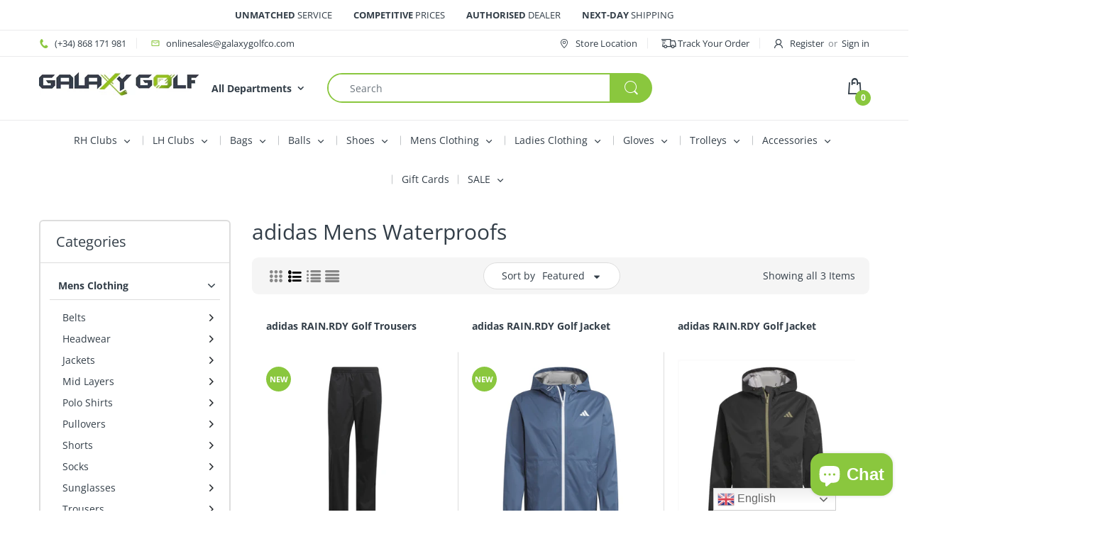

--- FILE ---
content_type: text/html; charset=utf-8
request_url: https://galaxygolfco.com/collections/adidas-mens-waterproofs
body_size: 48519
content:
<!doctype html>
<html lang="en" class="js">
<head>

<!-- Infinite Options by ShopPad -->
<script>     
  window.Shoppad = window.Shoppad || {},     
  window.Shoppad.apps = window.Shoppad.apps || {},     
  window.Shoppad.apps.infiniteoptions = window.Shoppad.apps.infiniteoptions || {},     
  window.Shoppad.apps.infiniteoptions.addToCartButton = 'form[action="/cart/add"] #add-to-cart';
  /* BEGIN: Infinite Options by ShopPad - Feb 9 2021 - Permit validation and product bundling */
  // Define beforeReady callback
  window.Shoppad.apps.infiniteoptions.beforeReady = function (subscribe) {
    // Validation failed, prevent theme submit
    subscribe('validationFail', function () {
//       console.log('validationFail');
      window.infiniteoptionspreventsubmit = true;
    });

    // Validation succeeded, allow theme submit
    subscribe('validationSuccess', function () {
//       console.log('validationSuccess');
      window.infiniteoptionspreventsubmit = false;
    });

    // Posting bundles, prevent theme submit
    subscribe('beforeVariantPost', function (event) {
//       console.log('beforeVariantPost');
      window.infiniteoptionspreventsubmit = true;
    });
  };
  /* END: Infinite Options by ShopPad - Feb 9 2021 - Permit validation and product bundling */
</script>
  <script src="//d1liekpayvooaz.cloudfront.net/apps/customizery/customizery.js?shop=galaxy-golf.myshopify.com"></script>
  
  <link rel="stylesheet" href="https://obscure-escarpment-2240.herokuapp.com/stylesheets/bcpo-front.css">
  <script>var bcpo_product=null;  var bcpo_settings={"shop_currency":"EUR","money_format2":"<span class=money>€{{amount_with_comma_separator}} EUR</span>","money_format_without_currency":"<span class=money>€{{amount_with_comma_separator}}</span>"};var inventory_quantity = [];if(bcpo_product) { for (var i = 0; i < bcpo_product.variants.length; i += 1) { bcpo_product.variants[i].inventory_quantity = inventory_quantity[i]; }}window.bcpo = window.bcpo || {}; bcpo.cart = {"note":null,"attributes":{},"original_total_price":0,"total_price":0,"total_discount":0,"total_weight":0.0,"item_count":0,"items":[],"requires_shipping":false,"currency":"EUR","items_subtotal_price":0,"cart_level_discount_applications":[],"checkout_charge_amount":0}; bcpo.ogFormData = FormData;</script>

  <link rel="shortcut icon" href="//galaxygolfco.com/cdn/shop/files/Favicona_32x32.png?v=1614292306" type="image/png">
  <meta charset="UTF-8">
  <meta http-equiv="Content-Type" content="text/html; charset=utf-8">
  <meta name="viewport" content="width=device-width, initial-scale=1, minimum-scale=1, maximum-scale=1, user-scalable=0" />
  <meta name='HandheldFriendly' content='True'>
  <meta name='MobileOptimized' content='375'>
  <meta http-equiv="cleartype" content="on">
  <meta name="theme-color" content="#8ac73e">
  <link rel="canonical" href="https://galaxygolfco.com/collections/adidas-mens-waterproofs" /><title>adidas Mens Waterproofs
&vert; Online Golf Shop &ndash; Galaxy Golf</title><!-- /snippets/social-meta-tags.liquid -->




<meta property="og:site_name" content="Galaxy Golf">
<meta property="og:url" content="https://galaxygolfco.com/collections/adidas-mens-waterproofs">
<meta property="og:title" content="adidas Mens Waterproofs">
<meta property="og:type" content="product.group">
<meta property="og:description" content="Galaxy Golf is the largest independent golf retailer in Spain. We offer a huge selection of golf clubs, equipment and apparel from the world's leading golf brands at competitive prices, all in one convenient place.">

<meta property="og:image" content="http://galaxygolfco.com/cdn/shop/files/Social_Sharing_Image_1200x1200.png?v=1614292307">
<meta property="og:image:secure_url" content="https://galaxygolfco.com/cdn/shop/files/Social_Sharing_Image_1200x1200.png?v=1614292307">


<meta name="twitter:card" content="summary_large_image">
<meta name="twitter:title" content="adidas Mens Waterproofs">
<meta name="twitter:description" content="Galaxy Golf is the largest independent golf retailer in Spain. We offer a huge selection of golf clubs, equipment and apparel from the world's leading golf brands at competitive prices, all in one convenient place.">

  <link rel="preconnect dns-prefetch" href="https://cdn.shopify.com">
  <link rel="preconnect dns-prefetch" href="https://v.shopify.com">
  <link rel="preconnect dns-prefetch" href="https://cdn.shopifycloud.com">
  <link rel="preload" href="//galaxygolfco.com/cdn/shop/t/18/assets/header-footer.scss.css?v=14948256843798407291762164718" as="style">
  <link rel="preload" href="//galaxygolfco.com/cdn/shop/t/18/assets/global.scss.css?v=153451047608495917201762164718" as="style">
  
  <link rel="preload" href="//galaxygolfco.com/cdn/shop/t/18/assets/styles.scss.css?v=21020360781518012091762164718" as="style">
  
  <link rel="preload" href="//galaxygolfco.com/cdn/shop/t/18/assets/vendor.css?v=147473678164167118791606703745" as="style">
  <link rel="preload" href="//galaxygolfco.com/cdn/shop/t/18/assets/arenafont.css?v=164502507983315309441709201837" as="style">
  

  <!-- header-css-file  ================================================== -->
  <link href="//galaxygolfco.com/cdn/shop/t/18/assets/vendor.css?v=147473678164167118791606703745" rel="stylesheet" type="text/css" media="all">
  <link href="//galaxygolfco.com/cdn/shop/t/18/assets/header-footer.scss.css?v=14948256843798407291762164718" rel="stylesheet" type="text/css" media="all">
  <link href="//galaxygolfco.com/cdn/shop/t/18/assets/global.scss.css?v=153451047608495917201762164718" rel="stylesheet" type="text/css" media="all">
  
  <link href="//galaxygolfco.com/cdn/shop/t/18/assets/styles.scss.css?v=21020360781518012091762164718" rel="stylesheet" type="text/css" media="all">
  
  
  
  <link href="//galaxygolfco.com/cdn/shop/t/18/assets/arenafont.css?v=164502507983315309441709201837" rel="stylesheet" type="text/css" media="all"> 
  
  <script crossorigin="anonymous" async src="//galaxygolfco.com/cdn/shop/t/18/assets/lazysizes.min.js?v=90594108497471219521599652210"></script>
  <script crossorigin="anonymous" async src="//galaxygolfco.com/cdn/shop/t/18/assets/fastclick.js?v=66628134491645615591606706191"></script>

 

  <!-- Avada FSB Script -->
 <script>var AVADA_FSB = {
    bars: [{"announcement_only":false,"custom_css":"","excludesPages":[],"toDate":null,"padding":15,"timezone":"America/New_York","currency_locale":"eu-ES","name":"Belgium Free Shipping €120","achieve_goal_message":"Congrats! You&#39;ve achieved <b>FREE</b> delivery","close_time_unit":"days","device_target":[],"currency_code":"EUR","customExcludeUrls":"","priority":0,"background_image":"","status":true,"currency_symbol":"€","button_link_text_color":"#FFF","strong_color":"","clickable_type":"button_link","font_size":16,"initial_message":"<b>FREE</b> Belgium delivery over [[goal]]","clickable":true,"background_color":"#353537","open_new_tab":true,"countries":["BE"],"link_url":"/checkout","fromDate":null,"countries_all":false,"goal":120,"below_goal_message":"Only [[below_goal]] away for <b>FREE</b> delivery","custom_goal":null,"custom_bg_url":"","without_decimal":true,"allow_show":"all","goal_text_color":"#8AC73E","with_close_button":false,"close_time":1,"clickable_bars":["achieve_goal_message"],"button_link_content":"Check out now!","text_color":"#FFF","position":"top_page","includesPages":["/"],"custom_js":"","button_link_bg_color":"#8AC73E","font_weight":400,"allow_device":"all","opacity":1,"customIncludeUrls":"","font":"Open+Sans","has_langify":false,"langify_locale":"en"},{"custom_goal":null,"opacity":1,"without_decimal":true,"button_link_content":"Check out now!","font_weight":400,"announcement_only":false,"allow_show":"all","link_url":"/checkout","countries_all":false,"initial_message":"<b>FREE</b> Netherlands delivery over [[goal]]","includesPages":["/"],"below_goal_message":"Only [[below_goal]] away for <b>FREE</b> delivery","with_close_button":false,"device_target":[],"background_image":"","clickable_type":"button_link","strong_color":"","custom_js":"","clickable":true,"font":"Open+Sans","name":"Netherlands Free Shipping €120","padding":15,"langify_locale":"en","custom_css":"","has_langify":false,"button_link_text_color":"#FFF","goal":120,"currency_symbol":"€","countries":["NL"],"customIncludeUrls":"","custom_bg_url":"","button_link_bg_color":"#8AC73E","position":"top_page","text_color":"#FFF","toDate":null,"open_new_tab":true,"close_time_unit":"days","excludesPages":[],"achieve_goal_message":"Congrats! You&#39;ve achieved <b>FREE</b> delivery","goal_text_color":"#8AC73E","allow_device":"all","clickable_bars":["achieve_goal_message"],"background_color":"#353537","customExcludeUrls":"","fromDate":null,"currency_code":"EUR","font_size":16,"close_time":1,"timezone":"America/New_York","priority":0,"status":true,"currency_locale":"eu-ES"},{"allow_show":"all","toDate":null,"background_color":"#353537","currency_locale":"eu-ES","currency_symbol":"€","link_url":"/checkout","clickable_type":"button_link","below_goal_message":"Only [[below_goal]] away for <b>FREE</b> delivery","position":"top_page","with_close_button":false,"langify_locale":"en","timezone":"America/New_York","currency_code":"EUR","padding":15,"goal":120,"goal_text_color":"#8AC73E","opacity":1,"initial_message":"<b>FREE</b> Ireland delivery over [[goal]]","open_new_tab":true,"priority":0,"clickable":true,"customExcludeUrls":"","close_time_unit":"days","strong_color":"","button_link_content":"Check out now!","button_link_text_color":"#FFF","font_weight":400,"custom_bg_url":"","font":"Open+Sans","custom_css":"","fromDate":null,"without_decimal":true,"font_size":16,"excludesPages":[],"countries_all":false,"allow_device":"all","customIncludeUrls":"","text_color":"#FFF","button_link_bg_color":"#8AC73E","includesPages":["/"],"custom_goal":null,"countries":["IE"],"announcement_only":false,"background_image":"","achieve_goal_message":"Congrats! You&#39;ve achieved <b>FREE</b> delivery","close_time":1,"has_langify":false,"custom_js":"","status":true,"device_target":[],"name":"Ireland Free Shipping €120","clickable_bars":["achieve_goal_message"]},{"below_goal_message":"Only [[below_goal]] away for <b>FREE</b> delivery","position":"top_page","custom_css":"","link_url":"/checkout","custom_js":"","clickable_bars":["achieve_goal_message"],"allow_show":"all","strong_color":"","clickable_type":"button_link","includesPages":["/"],"achieve_goal_message":"Congrats! You&#39;ve achieved <b>FREE</b> delivery","priority":0,"langify_locale":"en","allow_device":"all","currency_code":"EUR","goal_text_color":"#8AC73E","background_color":"#353537","timezone":"America/New_York","device_target":[],"fromDate":null,"font_size":16,"button_link_text_color":"#FFF","opacity":1,"currency_locale":"eu-ES","close_time_unit":"days","name":"Portugal Free Shipping €120","has_langify":false,"font_weight":400,"with_close_button":false,"close_time":1,"button_link_content":"Check out now!","currency_symbol":"€","open_new_tab":true,"countries_all":false,"clickable":true,"customExcludeUrls":"","excludesPages":[],"announcement_only":false,"initial_message":"<b>FREE</b> Portugal delivery over [[goal]]","font":"Open+Sans","without_decimal":true,"button_link_bg_color":"#8AC73E","custom_bg_url":"","customIncludeUrls":"","padding":15,"status":true,"goal":120,"toDate":null,"countries":["PT"],"custom_goal":null,"background_image":"","text_color":"#FFF"},{"currency_locale":"eu-ES","close_time":1,"announcement_only":false,"goal_text_color":"#8AC73E","button_link_text_color":"#FFF","close_time_unit":"days","custom_css":"","button_link_bg_color":"#8AC73E","currency_code":"EUR","font_size":16,"custom_bg_url":"","countries":["IT"],"open_new_tab":true,"includesPages":["/"],"goal":120,"button_link_content":"Check out now!","strong_color":"","status":true,"toDate":null,"padding":15,"achieve_goal_message":"Congrats! You&#39;ve achieved <b>FREE</b> delivery","fromDate":null,"below_goal_message":"Only [[below_goal]] away for <b>FREE</b> delivery","text_color":"#FFF","link_url":"/checkout","customExcludeUrls":"","background_image":"","name":"Italy Free Shipping €120","timezone":"America/New_York","custom_goal":null,"with_close_button":false,"initial_message":"<b>FREE</b> Italy delivery over [[goal]]","position":"top_page","clickable_type":"button_link","custom_js":"","excludesPages":[],"font":"Open+Sans","clickable_bars":["achieve_goal_message"],"opacity":1,"countries_all":false,"has_langify":false,"device_target":[],"without_decimal":true,"font_weight":400,"background_color":"#353537","allow_show":"all","customIncludeUrls":"","allow_device":"all","priority":0,"currency_symbol":"€","langify_locale":"en","clickable":true},{"allow_device":"all","position":"top_page","clickable_type":"button_link","name":"Denmark Free Shipping €120","font_weight":400,"device_target":[],"custom_goal":null,"text_color":"#FFF","font":"Open+Sans","countries_all":false,"button_link_content":"Check out now!","langify_locale":"en","priority":0,"link_url":"/checkout","opacity":1,"goal_text_color":"#8AC73E","custom_js":"","toDate":null,"initial_message":"<b>FREE</b> Denmark delivery over [[goal]]","custom_css":"","customExcludeUrls":"","has_langify":false,"achieve_goal_message":"Congrats! You&#39;ve achieved <b>FREE</b> delivery","close_time":1,"button_link_text_color":"#FFF","currency_symbol":"€","background_image":"","clickable":true,"open_new_tab":true,"customIncludeUrls":"","with_close_button":false,"font_size":16,"strong_color":"","currency_code":"EUR","clickable_bars":["achieve_goal_message"],"currency_locale":"eu-ES","goal":120,"custom_bg_url":"","close_time_unit":"days","timezone":"America/New_York","background_color":"#353537","allow_show":"all","padding":15,"includesPages":["/"],"fromDate":null,"announcement_only":false,"without_decimal":true,"status":true,"countries":["DK"],"below_goal_message":"Only [[below_goal]] away for <b>FREE</b> delivery","excludesPages":[],"button_link_bg_color":"#8AC73E"},{"achieve_goal_message":"Congrats! You&#39;ve achieved <b>FREE</b> delivery","custom_css":"","padding":15,"without_decimal":true,"link_url":"/checkout","opacity":1,"allow_device":"all","close_time":1,"device_target":[],"currency_locale":"eu-ES","clickable":true,"excludesPages":[],"customExcludeUrls":"","toDate":null,"clickable_bars":["achieve_goal_message"],"custom_bg_url":"","button_link_content":"Check out now!","has_langify":false,"includesPages":["/"],"goal_text_color":"#8AC73E","font":"Open+Sans","with_close_button":false,"currency_code":"EUR","langify_locale":"en","custom_js":"","fromDate":null,"button_link_bg_color":"#8AC73E","customIncludeUrls":"","background_color":"#353537","allow_show":"all","countries":["AT"],"below_goal_message":"Only [[below_goal]] away for <b>FREE</b> delivery","background_image":"","custom_goal":null,"announcement_only":false,"countries_all":false,"timezone":"America/New_York","status":true,"currency_symbol":"€","strong_color":"","text_color":"#FFF","goal":120,"priority":0,"open_new_tab":true,"initial_message":"<b>FREE</b> Austria delivery over [[goal]]","name":"Austria Free Shipping €120","font_size":16,"clickable_type":"button_link","close_time_unit":"days","font_weight":400,"button_link_text_color":"#FFF","position":"top_page"},{"close_time_unit":"days","includesPages":["/"],"currency_code":"EUR","background_image":"","priority":0,"font":"Open+Sans","currency_locale":"eu-ES","device_target":[],"text_color":"#FFF","link_url":"/checkout","strong_color":"","padding":15,"announcement_only":false,"clickable_bars":["achieve_goal_message"],"name":"Poland Free Shipping €120","position":"top_page","countries_all":false,"currency_symbol":"€","button_link_content":"Check out now!","custom_goal":null,"customExcludeUrls":"","button_link_text_color":"#FFF","langify_locale":"en","without_decimal":true,"background_color":"#353537","custom_js":"","below_goal_message":"Only [[below_goal]] away for <b>FREE</b> delivery","allow_show":"all","excludesPages":[],"customIncludeUrls":"","achieve_goal_message":"Congrats! You&#39;ve achieved <b>FREE</b> delivery","close_time":1,"clickable":true,"goal":120,"font_weight":400,"with_close_button":false,"font_size":16,"custom_bg_url":"","has_langify":false,"clickable_type":"button_link","custom_css":"","timezone":"America/New_York","open_new_tab":true,"toDate":null,"countries":["PL"],"opacity":1,"fromDate":null,"allow_device":"all","goal_text_color":"#8AC73E","button_link_bg_color":"#8AC73E","initial_message":"<b>FREE</b> Poland delivery over [[goal]]","status":true},{"includesPages":["/"],"status":true,"currency_code":"EUR","countries_all":false,"position":"top_page","excludesPages":[],"announcement_only":false,"background_color":"#353537","langify_locale":"en","clickable_bars":["achieve_goal_message"],"allow_show":"all","button_link_text_color":"#FFF","goal_text_color":"#8AC73E","link_url":"/checkout","without_decimal":true,"font":"Open+Sans","timezone":"America/New_York","achieve_goal_message":"Congrats! You&#39;ve achieved <b>FREE</b> delivery","padding":15,"allow_device":"all","customExcludeUrls":"","fromDate":null,"strong_color":"","customIncludeUrls":"","initial_message":"<b>FREE</b> Luxembourg delivery over [[goal]]","below_goal_message":"Only [[below_goal]] away for <b>FREE</b> delivery","priority":0,"custom_goal":null,"close_time":1,"currency_symbol":"€","clickable":true,"button_link_bg_color":"#8AC73E","custom_js":"","goal":120,"custom_bg_url":"","with_close_button":false,"name":"Luxembourg Free Shipping €120","open_new_tab":true,"button_link_content":"Check out now!","has_langify":false,"device_target":[],"custom_css":"","font_size":16,"clickable_type":"button_link","countries":["LU"],"toDate":null,"close_time_unit":"days","opacity":1,"background_image":"","currency_locale":"eu-ES","text_color":"#FFF","font_weight":400},{"link_url":"/checkout","includesPages":["/"],"with_close_button":false,"font":"Open+Sans","custom_css":"","padding":15,"without_decimal":true,"device_target":[],"has_langify":false,"allow_device":"all","goal_text_color":"#8AC73E","button_link_bg_color":"#8AC73E","position":"top_page","font_weight":400,"below_goal_message":"Only [[below_goal]] away for <b>FREE</b> delivery","allow_show":"all","custom_bg_url":"","toDate":null,"currency_symbol":"€","background_image":"","countries":["FR"],"priority":0,"status":true,"currency_code":"EUR","excludesPages":[],"langify_locale":"en","text_color":"#FFF","custom_js":"","close_time":1,"goal":120,"strong_color":"","achieve_goal_message":"Congrats! You&#39;ve achieved <b>FREE</b> delivery","name":"France Free Shipping €120","currency_locale":"eu-ES","fromDate":null,"clickable_bars":["achieve_goal_message"],"background_color":"#353537","initial_message":"<b>FREE</b> France delivery over [[goal]]","button_link_text_color":"#FFF","custom_goal":null,"countries_all":false,"announcement_only":false,"customExcludeUrls":"","open_new_tab":true,"opacity":1,"customIncludeUrls":"","font_size":16,"close_time_unit":"days","clickable_type":"button_link","button_link_content":"Check out now!","timezone":"America/New_York","clickable":true},{"custom_css":"","allow_device":"all","customIncludeUrls":"","currency_symbol":"€","countries":["DE"],"goal_text_color":"#8AC73E","button_link_bg_color":"#8AC73E","custom_js":"","currency_code":"EUR","priority":0,"goal":120,"text_color":"#FFF","without_decimal":true,"position":"top_page","background_image":"","link_url":"/checkout","customExcludeUrls":"","button_link_content":"Check out now!","excludesPages":[],"background_color":"#353537","countries_all":false,"custom_goal":null,"button_link_text_color":"#FFF","clickable":true,"font":"Open+Sans","opacity":1,"langify_locale":"en","achieve_goal_message":"Congrats! You&#39;ve achieved <b>FREE</b> delivery","font_size":16,"padding":15,"announcement_only":false,"timezone":"America/New_York","initial_message":"<b>FREE</b> Germany delivery over [[goal]]","below_goal_message":"Only [[below_goal]] away for <b>FREE</b> delivery","open_new_tab":true,"name":"Germany Free Shipping €120","close_time_unit":"days","currency_locale":"eu-ES","font_weight":400,"includesPages":["/"],"toDate":null,"allow_show":"all","with_close_button":false,"status":true,"fromDate":null,"close_time":1,"clickable_type":"button_link","strong_color":"","custom_bg_url":"","has_langify":false,"device_target":[],"clickable_bars":["achieve_goal_message"]},{"goal_text_color":"#8AC73E","font":"Open+Sans","font_size":16,"goal":99,"custom_css":"","button_link_content":"Check out now!","allow_show":"all","currency_code":"EUR","initial_message":"<b>FREE</b> Spain delivery over [[goal]]","close_time_unit":"days","opacity":1,"position":"top_page","clickable_bars":["achieve_goal_message"],"open_new_tab":true,"currency_locale":"eu-ES","with_close_button":false,"custom_bg_url":"","close_time":1,"background_image":"","clickable":true,"status":true,"custom_goal":null,"customExcludeUrls":"","priority":0,"custom_js":"","includesPages":["/"],"langify_locale":"en","announcement_only":false,"toDate":null,"name":"Spain Free Shipping €99","allow_device":"all","device_target":[],"has_langify":false,"currency_symbol":"€","customIncludeUrls":"","fromDate":null,"text_color":"#FFF","strong_color":"","countries_all":false,"padding":15,"excludesPages":[],"background_color":"#353537","button_link_text_color":"#FFF","link_url":"/checkout","button_link_bg_color":"#8AC73E","clickable_type":"button_link","timezone":"America/New_York","below_goal_message":"Only [[below_goal]] away for <b>FREE</b> delivery","countries":["ES"],"font_weight":400,"without_decimal":true,"achieve_goal_message":"Congrats! You&#39;ve achieved <b>FREE</b> delivery"}],
    cart: 0,
    compatible: {
      langify: ''
    }
}</script>

  
  <!-- Avada FSB Compatible Script -->
 
  
    
    
    
      
      
      
      
      
      
    
  

  <!-- /Avada FSB Compatible Script -->


  <!-- /Avada FSB Script -->

 <script>window.performance && window.performance.mark && window.performance.mark('shopify.content_for_header.start');</script><meta name="google-site-verification" content="Dbk-rVBqqGdsP6WCWwLvom3P8C4dKG-fq4hPjRZiKfc">
<meta name="facebook-domain-verification" content="mbaazg9d6vy45p72o7e0f6j119dr0y">
<meta id="shopify-digital-wallet" name="shopify-digital-wallet" content="/27876130949/digital_wallets/dialog">
<meta name="shopify-checkout-api-token" content="3ff544db9cb42605d0874d4b3f38e4e9">
<meta id="in-context-paypal-metadata" data-shop-id="27876130949" data-venmo-supported="false" data-environment="production" data-locale="en_US" data-paypal-v4="true" data-currency="EUR">
<link rel="alternate" type="application/atom+xml" title="Feed" href="/collections/adidas-mens-waterproofs.atom" />
<link rel="alternate" type="application/json+oembed" href="https://galaxygolfco.com/collections/adidas-mens-waterproofs.oembed">
<script async="async" src="/checkouts/internal/preloads.js?locale=en-ES"></script>
<link rel="preconnect" href="https://shop.app" crossorigin="anonymous">
<script async="async" src="https://shop.app/checkouts/internal/preloads.js?locale=en-ES&shop_id=27876130949" crossorigin="anonymous"></script>
<script id="apple-pay-shop-capabilities" type="application/json">{"shopId":27876130949,"countryCode":"ES","currencyCode":"EUR","merchantCapabilities":["supports3DS"],"merchantId":"gid:\/\/shopify\/Shop\/27876130949","merchantName":"Galaxy Golf","requiredBillingContactFields":["postalAddress","email","phone"],"requiredShippingContactFields":["postalAddress","email","phone"],"shippingType":"shipping","supportedNetworks":["visa","maestro","masterCard","amex"],"total":{"type":"pending","label":"Galaxy Golf","amount":"1.00"},"shopifyPaymentsEnabled":true,"supportsSubscriptions":true}</script>
<script id="shopify-features" type="application/json">{"accessToken":"3ff544db9cb42605d0874d4b3f38e4e9","betas":["rich-media-storefront-analytics"],"domain":"galaxygolfco.com","predictiveSearch":true,"shopId":27876130949,"locale":"en"}</script>
<script>var Shopify = Shopify || {};
Shopify.shop = "galaxy-golf.myshopify.com";
Shopify.locale = "en";
Shopify.currency = {"active":"EUR","rate":"1.0"};
Shopify.country = "ES";
Shopify.theme = {"name":"Galaxy Golf 11\/09\/2020","id":110868431014,"schema_name":"Electro","schema_version":"6.0","theme_store_id":null,"role":"main"};
Shopify.theme.handle = "null";
Shopify.theme.style = {"id":null,"handle":null};
Shopify.cdnHost = "galaxygolfco.com/cdn";
Shopify.routes = Shopify.routes || {};
Shopify.routes.root = "/";</script>
<script type="module">!function(o){(o.Shopify=o.Shopify||{}).modules=!0}(window);</script>
<script>!function(o){function n(){var o=[];function n(){o.push(Array.prototype.slice.apply(arguments))}return n.q=o,n}var t=o.Shopify=o.Shopify||{};t.loadFeatures=n(),t.autoloadFeatures=n()}(window);</script>
<script>
  window.ShopifyPay = window.ShopifyPay || {};
  window.ShopifyPay.apiHost = "shop.app\/pay";
  window.ShopifyPay.redirectState = null;
</script>
<script id="shop-js-analytics" type="application/json">{"pageType":"collection"}</script>
<script defer="defer" async type="module" src="//galaxygolfco.com/cdn/shopifycloud/shop-js/modules/v2/client.init-shop-cart-sync_C5BV16lS.en.esm.js"></script>
<script defer="defer" async type="module" src="//galaxygolfco.com/cdn/shopifycloud/shop-js/modules/v2/chunk.common_CygWptCX.esm.js"></script>
<script type="module">
  await import("//galaxygolfco.com/cdn/shopifycloud/shop-js/modules/v2/client.init-shop-cart-sync_C5BV16lS.en.esm.js");
await import("//galaxygolfco.com/cdn/shopifycloud/shop-js/modules/v2/chunk.common_CygWptCX.esm.js");

  window.Shopify.SignInWithShop?.initShopCartSync?.({"fedCMEnabled":true,"windoidEnabled":true});

</script>
<script>
  window.Shopify = window.Shopify || {};
  if (!window.Shopify.featureAssets) window.Shopify.featureAssets = {};
  window.Shopify.featureAssets['shop-js'] = {"shop-cart-sync":["modules/v2/client.shop-cart-sync_ZFArdW7E.en.esm.js","modules/v2/chunk.common_CygWptCX.esm.js"],"init-fed-cm":["modules/v2/client.init-fed-cm_CmiC4vf6.en.esm.js","modules/v2/chunk.common_CygWptCX.esm.js"],"shop-button":["modules/v2/client.shop-button_tlx5R9nI.en.esm.js","modules/v2/chunk.common_CygWptCX.esm.js"],"shop-cash-offers":["modules/v2/client.shop-cash-offers_DOA2yAJr.en.esm.js","modules/v2/chunk.common_CygWptCX.esm.js","modules/v2/chunk.modal_D71HUcav.esm.js"],"init-windoid":["modules/v2/client.init-windoid_sURxWdc1.en.esm.js","modules/v2/chunk.common_CygWptCX.esm.js"],"shop-toast-manager":["modules/v2/client.shop-toast-manager_ClPi3nE9.en.esm.js","modules/v2/chunk.common_CygWptCX.esm.js"],"init-shop-email-lookup-coordinator":["modules/v2/client.init-shop-email-lookup-coordinator_B8hsDcYM.en.esm.js","modules/v2/chunk.common_CygWptCX.esm.js"],"init-shop-cart-sync":["modules/v2/client.init-shop-cart-sync_C5BV16lS.en.esm.js","modules/v2/chunk.common_CygWptCX.esm.js"],"avatar":["modules/v2/client.avatar_BTnouDA3.en.esm.js"],"pay-button":["modules/v2/client.pay-button_FdsNuTd3.en.esm.js","modules/v2/chunk.common_CygWptCX.esm.js"],"init-customer-accounts":["modules/v2/client.init-customer-accounts_DxDtT_ad.en.esm.js","modules/v2/client.shop-login-button_C5VAVYt1.en.esm.js","modules/v2/chunk.common_CygWptCX.esm.js","modules/v2/chunk.modal_D71HUcav.esm.js"],"init-shop-for-new-customer-accounts":["modules/v2/client.init-shop-for-new-customer-accounts_ChsxoAhi.en.esm.js","modules/v2/client.shop-login-button_C5VAVYt1.en.esm.js","modules/v2/chunk.common_CygWptCX.esm.js","modules/v2/chunk.modal_D71HUcav.esm.js"],"shop-login-button":["modules/v2/client.shop-login-button_C5VAVYt1.en.esm.js","modules/v2/chunk.common_CygWptCX.esm.js","modules/v2/chunk.modal_D71HUcav.esm.js"],"init-customer-accounts-sign-up":["modules/v2/client.init-customer-accounts-sign-up_CPSyQ0Tj.en.esm.js","modules/v2/client.shop-login-button_C5VAVYt1.en.esm.js","modules/v2/chunk.common_CygWptCX.esm.js","modules/v2/chunk.modal_D71HUcav.esm.js"],"shop-follow-button":["modules/v2/client.shop-follow-button_Cva4Ekp9.en.esm.js","modules/v2/chunk.common_CygWptCX.esm.js","modules/v2/chunk.modal_D71HUcav.esm.js"],"checkout-modal":["modules/v2/client.checkout-modal_BPM8l0SH.en.esm.js","modules/v2/chunk.common_CygWptCX.esm.js","modules/v2/chunk.modal_D71HUcav.esm.js"],"lead-capture":["modules/v2/client.lead-capture_Bi8yE_yS.en.esm.js","modules/v2/chunk.common_CygWptCX.esm.js","modules/v2/chunk.modal_D71HUcav.esm.js"],"shop-login":["modules/v2/client.shop-login_D6lNrXab.en.esm.js","modules/v2/chunk.common_CygWptCX.esm.js","modules/v2/chunk.modal_D71HUcav.esm.js"],"payment-terms":["modules/v2/client.payment-terms_CZxnsJam.en.esm.js","modules/v2/chunk.common_CygWptCX.esm.js","modules/v2/chunk.modal_D71HUcav.esm.js"]};
</script>
<script>(function() {
  var isLoaded = false;
  function asyncLoad() {
    if (isLoaded) return;
    isLoaded = true;
    var urls = ["https:\/\/static.klaviyo.com\/onsite\/js\/klaviyo.js?company_id=TVfKFB\u0026shop=galaxy-golf.myshopify.com","https:\/\/static.klaviyo.com\/onsite\/js\/klaviyo.js?company_id=TVfKFB\u0026shop=galaxy-golf.myshopify.com","https:\/\/static.klaviyo.com\/onsite\/js\/klaviyo.js?company_id=VUaDBs\u0026shop=galaxy-golf.myshopify.com","https:\/\/static.klaviyo.com\/onsite\/js\/klaviyo.js?company_id=TVfKFB\u0026shop=galaxy-golf.myshopify.com","https:\/\/static.klaviyo.com\/onsite\/js\/klaviyo.js?company_id=WD5ynw\u0026shop=galaxy-golf.myshopify.com","https:\/\/static.klaviyo.com\/onsite\/js\/klaviyo.js?company_id=WD5ynw\u0026shop=galaxy-golf.myshopify.com","\/\/d1liekpayvooaz.cloudfront.net\/apps\/customizery\/customizery.js?shop=galaxy-golf.myshopify.com","https:\/\/gtranslate.io\/shopify\/gtranslate.js?shop=galaxy-golf.myshopify.com","https:\/\/cookie-bar.salessquad.co.uk\/scripts\/fcb_7aad94826d8bbd512dc504cabcd04786.js?shop=galaxy-golf.myshopify.com","https:\/\/cdn.hextom.com\/js\/quickannouncementbar.js?shop=galaxy-golf.myshopify.com"];
    for (var i = 0; i < urls.length; i++) {
      var s = document.createElement('script');
      s.type = 'text/javascript';
      s.async = true;
      s.src = urls[i];
      var x = document.getElementsByTagName('script')[0];
      x.parentNode.insertBefore(s, x);
    }
  };
  if(window.attachEvent) {
    window.attachEvent('onload', asyncLoad);
  } else {
    window.addEventListener('load', asyncLoad, false);
  }
})();</script>
<script id="__st">var __st={"a":27876130949,"offset":3600,"reqid":"6368d42d-dae7-43e4-b341-f3d1950daa75-1768665085","pageurl":"galaxygolfco.com\/collections\/adidas-mens-waterproofs","u":"0ad12811b4b9","p":"collection","rtyp":"collection","rid":185182224517};</script>
<script>window.ShopifyPaypalV4VisibilityTracking = true;</script>
<script id="captcha-bootstrap">!function(){'use strict';const t='contact',e='account',n='new_comment',o=[[t,t],['blogs',n],['comments',n],[t,'customer']],c=[[e,'customer_login'],[e,'guest_login'],[e,'recover_customer_password'],[e,'create_customer']],r=t=>t.map((([t,e])=>`form[action*='/${t}']:not([data-nocaptcha='true']) input[name='form_type'][value='${e}']`)).join(','),a=t=>()=>t?[...document.querySelectorAll(t)].map((t=>t.form)):[];function s(){const t=[...o],e=r(t);return a(e)}const i='password',u='form_key',d=['recaptcha-v3-token','g-recaptcha-response','h-captcha-response',i],f=()=>{try{return window.sessionStorage}catch{return}},m='__shopify_v',_=t=>t.elements[u];function p(t,e,n=!1){try{const o=window.sessionStorage,c=JSON.parse(o.getItem(e)),{data:r}=function(t){const{data:e,action:n}=t;return t[m]||n?{data:e,action:n}:{data:t,action:n}}(c);for(const[e,n]of Object.entries(r))t.elements[e]&&(t.elements[e].value=n);n&&o.removeItem(e)}catch(o){console.error('form repopulation failed',{error:o})}}const l='form_type',E='cptcha';function T(t){t.dataset[E]=!0}const w=window,h=w.document,L='Shopify',v='ce_forms',y='captcha';let A=!1;((t,e)=>{const n=(g='f06e6c50-85a8-45c8-87d0-21a2b65856fe',I='https://cdn.shopify.com/shopifycloud/storefront-forms-hcaptcha/ce_storefront_forms_captcha_hcaptcha.v1.5.2.iife.js',D={infoText:'Protected by hCaptcha',privacyText:'Privacy',termsText:'Terms'},(t,e,n)=>{const o=w[L][v],c=o.bindForm;if(c)return c(t,g,e,D).then(n);var r;o.q.push([[t,g,e,D],n]),r=I,A||(h.body.append(Object.assign(h.createElement('script'),{id:'captcha-provider',async:!0,src:r})),A=!0)});var g,I,D;w[L]=w[L]||{},w[L][v]=w[L][v]||{},w[L][v].q=[],w[L][y]=w[L][y]||{},w[L][y].protect=function(t,e){n(t,void 0,e),T(t)},Object.freeze(w[L][y]),function(t,e,n,w,h,L){const[v,y,A,g]=function(t,e,n){const i=e?o:[],u=t?c:[],d=[...i,...u],f=r(d),m=r(i),_=r(d.filter((([t,e])=>n.includes(e))));return[a(f),a(m),a(_),s()]}(w,h,L),I=t=>{const e=t.target;return e instanceof HTMLFormElement?e:e&&e.form},D=t=>v().includes(t);t.addEventListener('submit',(t=>{const e=I(t);if(!e)return;const n=D(e)&&!e.dataset.hcaptchaBound&&!e.dataset.recaptchaBound,o=_(e),c=g().includes(e)&&(!o||!o.value);(n||c)&&t.preventDefault(),c&&!n&&(function(t){try{if(!f())return;!function(t){const e=f();if(!e)return;const n=_(t);if(!n)return;const o=n.value;o&&e.removeItem(o)}(t);const e=Array.from(Array(32),(()=>Math.random().toString(36)[2])).join('');!function(t,e){_(t)||t.append(Object.assign(document.createElement('input'),{type:'hidden',name:u})),t.elements[u].value=e}(t,e),function(t,e){const n=f();if(!n)return;const o=[...t.querySelectorAll(`input[type='${i}']`)].map((({name:t})=>t)),c=[...d,...o],r={};for(const[a,s]of new FormData(t).entries())c.includes(a)||(r[a]=s);n.setItem(e,JSON.stringify({[m]:1,action:t.action,data:r}))}(t,e)}catch(e){console.error('failed to persist form',e)}}(e),e.submit())}));const S=(t,e)=>{t&&!t.dataset[E]&&(n(t,e.some((e=>e===t))),T(t))};for(const o of['focusin','change'])t.addEventListener(o,(t=>{const e=I(t);D(e)&&S(e,y())}));const B=e.get('form_key'),M=e.get(l),P=B&&M;t.addEventListener('DOMContentLoaded',(()=>{const t=y();if(P)for(const e of t)e.elements[l].value===M&&p(e,B);[...new Set([...A(),...v().filter((t=>'true'===t.dataset.shopifyCaptcha))])].forEach((e=>S(e,t)))}))}(h,new URLSearchParams(w.location.search),n,t,e,['guest_login'])})(!0,!0)}();</script>
<script integrity="sha256-4kQ18oKyAcykRKYeNunJcIwy7WH5gtpwJnB7kiuLZ1E=" data-source-attribution="shopify.loadfeatures" defer="defer" src="//galaxygolfco.com/cdn/shopifycloud/storefront/assets/storefront/load_feature-a0a9edcb.js" crossorigin="anonymous"></script>
<script crossorigin="anonymous" defer="defer" src="//galaxygolfco.com/cdn/shopifycloud/storefront/assets/shopify_pay/storefront-65b4c6d7.js?v=20250812"></script>
<script data-source-attribution="shopify.dynamic_checkout.dynamic.init">var Shopify=Shopify||{};Shopify.PaymentButton=Shopify.PaymentButton||{isStorefrontPortableWallets:!0,init:function(){window.Shopify.PaymentButton.init=function(){};var t=document.createElement("script");t.src="https://galaxygolfco.com/cdn/shopifycloud/portable-wallets/latest/portable-wallets.en.js",t.type="module",document.head.appendChild(t)}};
</script>
<script data-source-attribution="shopify.dynamic_checkout.buyer_consent">
  function portableWalletsHideBuyerConsent(e){var t=document.getElementById("shopify-buyer-consent"),n=document.getElementById("shopify-subscription-policy-button");t&&n&&(t.classList.add("hidden"),t.setAttribute("aria-hidden","true"),n.removeEventListener("click",e))}function portableWalletsShowBuyerConsent(e){var t=document.getElementById("shopify-buyer-consent"),n=document.getElementById("shopify-subscription-policy-button");t&&n&&(t.classList.remove("hidden"),t.removeAttribute("aria-hidden"),n.addEventListener("click",e))}window.Shopify?.PaymentButton&&(window.Shopify.PaymentButton.hideBuyerConsent=portableWalletsHideBuyerConsent,window.Shopify.PaymentButton.showBuyerConsent=portableWalletsShowBuyerConsent);
</script>
<script data-source-attribution="shopify.dynamic_checkout.cart.bootstrap">document.addEventListener("DOMContentLoaded",(function(){function t(){return document.querySelector("shopify-accelerated-checkout-cart, shopify-accelerated-checkout")}if(t())Shopify.PaymentButton.init();else{new MutationObserver((function(e,n){t()&&(Shopify.PaymentButton.init(),n.disconnect())})).observe(document.body,{childList:!0,subtree:!0})}}));
</script>
<script id='scb4127' type='text/javascript' async='' src='https://galaxygolfco.com/cdn/shopifycloud/privacy-banner/storefront-banner.js'></script><link id="shopify-accelerated-checkout-styles" rel="stylesheet" media="screen" href="https://galaxygolfco.com/cdn/shopifycloud/portable-wallets/latest/accelerated-checkout-backwards-compat.css" crossorigin="anonymous">
<style id="shopify-accelerated-checkout-cart">
        #shopify-buyer-consent {
  margin-top: 1em;
  display: inline-block;
  width: 100%;
}

#shopify-buyer-consent.hidden {
  display: none;
}

#shopify-subscription-policy-button {
  background: none;
  border: none;
  padding: 0;
  text-decoration: underline;
  font-size: inherit;
  cursor: pointer;
}

#shopify-subscription-policy-button::before {
  box-shadow: none;
}

      </style>

<script>window.performance && window.performance.mark && window.performance.mark('shopify.content_for_header.end');</script>
<script type="text/javascript">window.moneyFormat = "<span class=money>€{{amount_with_comma_separator}}</span>";
    window.globoAlsoBoughtMoneyFormat = "<span class=money>€{{amount_with_comma_separator}}</span>";
    window.shopCurrency = "EUR";
    window.curCurrency = "EUR";
    window.assetsUrl = '//galaxygolfco.com/cdn/shop/t/18/assets/';
    window.globoAlsoBoughtRootUrl = '';
  </script>
  <link href="//galaxygolfco.com/cdn/shop/t/18/assets/globo.alsobought.css?v=165537753981438981301606382718" rel="stylesheet" type="text/css" media="all" />  <script src="//galaxygolfco.com/cdn/shop/t/18/assets/globo.alsobought.js?v=81593474027395265421605528369" data-instant-track type="text/javascript"></script>
  <script data-instant-track>
    var globoAlsoBought = new globoAlsoBought({
      apiUrl: "https://related-products.globosoftware.net/api",
      shop: "galaxy-golf.myshopify.com",
      domain: "galaxygolfco.com",
      view_name: 'globo.related',
      cart_properties_name: 'utm_source',
      cart_properties_value: 'globoRelatedProducts',
      manualRecommendations: {},
      discount: false,
      hidewatermark: true,
      redirect: true,
      exclude_tags: [],
      carousel_items: 3,
      carousel_autoplay: false,
      productBoughtTogether: {
        enable: true,
        limit: 3,
        random: false,
        template: 1,
        thisItem: true,
        conditions: ["manual"]
      },
      productRelated: {
        enable: true,
        limit: 5,
        random: false,
        template: 1,
        thisItem: false,
        conditions: ["type","collection"]
      },
      cart: {
        enable: true,
        limit: 5,
        random: false,
        template: 1,
        conditions: ["manual","bought_together","tags","global"],
        products: []
      },no_image_url: "https://cdn.shopify.com/s/images/admin/no-image-large.gif"
    });
  </script>
  <script src="//galaxygolfco.com/cdn/shop/t/18/assets/globo.alsobought.data.js?v=96775129022394773581609864247" data-instant-track type="text/javascript"></script>
  
<script type="text/javascript">
    var customerLogged = ''
    var arn_wl_cp_settings = {"general_settings":{"show_number_status":true,"app_script":true,"app_wishlist_page":true,"preloader_icon":{"icon_id":"icon-1","svg":"\u003cpath d=\"M0.001 16.051l-0.001 0c0 0 0 0.003 0.001 0.007 0.003 0.121 0.017 0.24 0.041 0.355 0.006 0.055 0.013 0.114 0.021 0.18 0.007 0.059 0.014 0.122 0.022 0.19 0.012 0.080 0.024 0.165 0.037 0.256 0.027 0.18 0.056 0.379 0.091 0.592 0.042 0.201 0.088 0.419 0.136 0.652 0.022 0.116 0.055 0.235 0.087 0.356s0.065 0.247 0.099 0.375c0.018 0.064 0.032 0.129 0.053 0.194s0.041 0.131 0.062 0.197 0.085 0.268 0.129 0.406c0.011 0.035 0.022 0.069 0.033 0.104 0.013 0.034 0.025 0.069 0.038 0.104 0.026 0.069 0.052 0.139 0.078 0.21 0.053 0.14 0.107 0.284 0.162 0.429 0.061 0.143 0.124 0.288 0.188 0.435 0.032 0.073 0.064 0.147 0.096 0.222s0.071 0.147 0.107 0.221c0.073 0.147 0.146 0.297 0.221 0.448 0.077 0.15 0.163 0.297 0.245 0.448 0.042 0.075 0.084 0.15 0.126 0.226s0.091 0.148 0.136 0.223c0.092 0.148 0.185 0.298 0.279 0.448 0.395 0.59 0.834 1.174 1.319 1.727 0.491 0.549 1.023 1.070 1.584 1.55 0.568 0.473 1.165 0.903 1.773 1.285 0.613 0.376 1.239 0.697 1.856 0.973 0.156 0.064 0.311 0.127 0.465 0.19 0.077 0.030 0.152 0.064 0.229 0.091s0.154 0.054 0.23 0.081 0.302 0.108 0.453 0.156c0.151 0.045 0.3 0.089 0.447 0.133 0.074 0.021 0.146 0.045 0.219 0.063s0.146 0.036 0.218 0.053c0.144 0.035 0.286 0.069 0.425 0.103 0.141 0.027 0.279 0.054 0.415 0.080 0.068 0.013 0.135 0.026 0.201 0.038 0.033 0.006 0.066 0.012 0.099 0.019 0.033 0.005 0.066 0.009 0.099 0.014 0.131 0.018 0.259 0.036 0.384 0.053 0.062 0.009 0.124 0.017 0.185 0.026s0.122 0.012 0.182 0.018c0.119 0.011 0.236 0.021 0.349 0.031s0.222 0.021 0.329 0.023c0.007 0 0.014 0 0.021 0.001 0.019 1.088 0.906 1.964 1.999 1.964 0.017 0 0.034-0.001 0.051-0.001v0.001c0 0 0.003-0 0.007-0.001 0.121-0.003 0.24-0.017 0.355-0.041 0.055-0.006 0.114-0.013 0.18-0.021 0.059-0.007 0.122-0.014 0.19-0.022 0.080-0.012 0.165-0.024 0.256-0.037 0.18-0.027 0.379-0.056 0.592-0.091 0.201-0.042 0.419-0.088 0.652-0.136 0.116-0.022 0.235-0.056 0.356-0.087s0.247-0.065 0.375-0.099c0.064-0.018 0.129-0.032 0.194-0.053s0.13-0.041 0.197-0.062 0.268-0.085 0.406-0.129c0.035-0.011 0.069-0.022 0.104-0.033 0.034-0.013 0.069-0.025 0.104-0.038 0.069-0.026 0.139-0.052 0.21-0.078 0.14-0.053 0.284-0.107 0.429-0.162 0.143-0.061 0.288-0.124 0.436-0.188 0.073-0.032 0.147-0.064 0.222-0.096s0.147-0.071 0.221-0.107c0.147-0.073 0.297-0.146 0.448-0.221 0.15-0.077 0.297-0.163 0.448-0.245 0.075-0.042 0.15-0.084 0.226-0.126s0.148-0.091 0.223-0.136c0.148-0.092 0.298-0.185 0.448-0.279 0.59-0.395 1.174-0.834 1.727-1.319 0.549-0.491 1.070-1.023 1.55-1.584 0.473-0.568 0.903-1.165 1.285-1.773 0.376-0.613 0.697-1.239 0.973-1.855 0.064-0.156 0.127-0.311 0.19-0.465 0.030-0.077 0.064-0.152 0.091-0.229s0.054-0.154 0.081-0.23 0.108-0.302 0.156-0.453c0.045-0.151 0.089-0.3 0.133-0.447 0.021-0.074 0.045-0.146 0.063-0.219s0.036-0.146 0.053-0.218c0.035-0.144 0.069-0.286 0.103-0.425 0.027-0.141 0.054-0.279 0.080-0.415 0.013-0.068 0.026-0.135 0.038-0.201 0.006-0.033 0.012-0.066 0.019-0.099 0.005-0.033 0.009-0.066 0.014-0.099 0.018-0.131 0.036-0.259 0.053-0.384 0.009-0.062 0.017-0.124 0.026-0.185s0.012-0.122 0.018-0.182c0.011-0.119 0.021-0.236 0.031-0.349s0.021-0.222 0.023-0.329c0.001-0.017 0.001-0.033 0.002-0.049 1.101-0.005 1.992-0.898 1.992-2 0-0.017-0.001-0.034-0.001-0.051h0.001c0 0-0-0.003-0.001-0.007-0.003-0.121-0.017-0.24-0.041-0.355-0.006-0.055-0.013-0.114-0.021-0.181-0.007-0.059-0.014-0.122-0.022-0.19-0.012-0.080-0.024-0.165-0.037-0.255-0.027-0.18-0.056-0.379-0.091-0.592-0.042-0.201-0.088-0.419-0.136-0.652-0.022-0.116-0.055-0.235-0.087-0.357s-0.065-0.247-0.099-0.375c-0.018-0.064-0.032-0.129-0.053-0.194s-0.041-0.13-0.062-0.197-0.085-0.268-0.129-0.406c-0.011-0.034-0.022-0.069-0.033-0.104-0.013-0.034-0.025-0.069-0.038-0.104-0.026-0.069-0.052-0.139-0.078-0.21-0.053-0.141-0.107-0.284-0.162-0.429-0.061-0.143-0.124-0.288-0.188-0.435-0.032-0.073-0.064-0.147-0.096-0.222s-0.071-0.147-0.107-0.221c-0.073-0.147-0.146-0.297-0.221-0.448-0.077-0.15-0.163-0.297-0.245-0.448-0.042-0.075-0.084-0.15-0.126-0.226s-0.091-0.148-0.136-0.223c-0.092-0.148-0.185-0.298-0.279-0.448-0.395-0.59-0.834-1.174-1.319-1.727-0.491-0.549-1.023-1.070-1.584-1.55-0.568-0.473-1.165-0.903-1.773-1.285-0.613-0.376-1.239-0.697-1.855-0.973-0.156-0.064-0.311-0.127-0.465-0.19-0.077-0.030-0.152-0.063-0.229-0.091s-0.154-0.054-0.23-0.081-0.302-0.108-0.453-0.156c-0.151-0.045-0.3-0.089-0.447-0.133-0.074-0.021-0.146-0.045-0.219-0.063s-0.146-0.036-0.218-0.053c-0.144-0.035-0.286-0.069-0.425-0.103-0.141-0.027-0.279-0.054-0.415-0.080-0.068-0.013-0.135-0.026-0.201-0.038-0.033-0.006-0.066-0.012-0.099-0.019-0.033-0.005-0.066-0.009-0.099-0.014-0.131-0.018-0.259-0.036-0.384-0.053-0.062-0.009-0.124-0.017-0.185-0.026s-0.122-0.012-0.182-0.018c-0.119-0.010-0.236-0.021-0.349-0.031s-0.222-0.021-0.329-0.023c-0.027-0.001-0.052-0.002-0.078-0.003-0.020-1.087-0.907-1.962-1.999-1.962-0.017 0-0.034 0.001-0.051 0.001l-0-0.001c0 0-0.003 0-0.007 0.001-0.121 0.003-0.24 0.017-0.355 0.041-0.055 0.006-0.114 0.013-0.181 0.021-0.059 0.007-0.122 0.014-0.19 0.022-0.080 0.012-0.165 0.024-0.255 0.037-0.18 0.027-0.379 0.056-0.592 0.091-0.201 0.042-0.419 0.088-0.652 0.136-0.116 0.022-0.235 0.056-0.356 0.087s-0.247 0.065-0.375 0.099c-0.064 0.018-0.129 0.032-0.194 0.053s-0.13 0.041-0.197 0.062-0.268 0.085-0.406 0.129c-0.034 0.011-0.069 0.022-0.104 0.033-0.034 0.013-0.069 0.025-0.104 0.038-0.069 0.026-0.139 0.052-0.21 0.078-0.14 0.053-0.284 0.107-0.429 0.162-0.143 0.061-0.288 0.124-0.435 0.188-0.073 0.032-0.147 0.064-0.222 0.096s-0.147 0.071-0.221 0.107c-0.147 0.073-0.297 0.146-0.448 0.221-0.15 0.077-0.297 0.163-0.448 0.245-0.075 0.042-0.15 0.084-0.226 0.126s-0.148 0.091-0.223 0.136c-0.148 0.092-0.298 0.185-0.448 0.279-0.59 0.395-1.174 0.834-1.727 1.319-0.549 0.491-1.070 1.023-1.55 1.584-0.473 0.568-0.903 1.165-1.285 1.773-0.376 0.613-0.697 1.239-0.973 1.855-0.064 0.156-0.127 0.311-0.19 0.465-0.030 0.077-0.063 0.152-0.091 0.229s-0.054 0.154-0.081 0.23-0.108 0.302-0.156 0.453c-0.045 0.151-0.089 0.3-0.132 0.447-0.021 0.074-0.045 0.146-0.063 0.219s-0.036 0.146-0.053 0.218c-0.035 0.144-0.069 0.286-0.103 0.425-0.027 0.141-0.054 0.279-0.080 0.415-0.013 0.068-0.026 0.135-0.038 0.201-0.006 0.033-0.012 0.066-0.019 0.099-0.005 0.033-0.009 0.066-0.014 0.099-0.018 0.131-0.036 0.259-0.053 0.384-0.009 0.062-0.017 0.124-0.026 0.185s-0.012 0.122-0.018 0.182c-0.010 0.119-0.021 0.236-0.031 0.349s-0.021 0.222-0.023 0.329c-0.001 0.017-0.001 0.034-0.002 0.051-1.074 0.035-1.934 0.916-1.934 1.998 0 0.017 0.001 0.034 0.001 0.051zM2.297 14.022c0.001-0.006 0.003-0.012 0.004-0.018 0.020-0.101 0.051-0.204 0.080-0.311s0.059-0.215 0.090-0.327c0.016-0.056 0.029-0.113 0.048-0.169s0.038-0.113 0.057-0.171 0.077-0.233 0.117-0.353c0.010-0.030 0.020-0.060 0.030-0.090 0.012-0.030 0.023-0.060 0.035-0.090 0.023-0.060 0.047-0.121 0.071-0.182 0.047-0.122 0.096-0.246 0.145-0.373 0.055-0.124 0.111-0.25 0.168-0.377 0.028-0.064 0.057-0.128 0.086-0.192s0.064-0.127 0.095-0.191c0.065-0.128 0.13-0.257 0.197-0.388 0.069-0.129 0.145-0.257 0.219-0.387 0.037-0.065 0.074-0.13 0.112-0.195s0.081-0.128 0.121-0.193c0.082-0.128 0.164-0.257 0.247-0.388 0.351-0.509 0.739-1.012 1.167-1.489 0.434-0.472 0.901-0.919 1.394-1.33 0.499-0.404 1.021-0.77 1.552-1.094 0.535-0.319 1.081-0.589 1.617-0.821 0.136-0.053 0.271-0.106 0.404-0.158 0.067-0.025 0.132-0.053 0.199-0.076s0.134-0.045 0.2-0.067 0.262-0.090 0.392-0.129c0.131-0.037 0.26-0.073 0.387-0.109 0.064-0.017 0.126-0.037 0.189-0.052s0.126-0.029 0.189-0.043c0.124-0.028 0.247-0.056 0.367-0.084 0.121-0.021 0.241-0.043 0.358-0.063 0.058-0.010 0.116-0.021 0.173-0.031 0.029-0.005 0.057-0.010 0.085-0.015 0.029-0.003 0.057-0.007 0.085-0.010 0.113-0.014 0.223-0.028 0.331-0.041 0.054-0.007 0.107-0.013 0.159-0.020s0.105-0.008 0.157-0.013c0.103-0.007 0.203-0.015 0.3-0.022s0.191-0.016 0.283-0.016c0.183-0.004 0.354-0.008 0.512-0.012 0.146 0.005 0.28 0.010 0.401 0.014 0.060 0.002 0.116 0.003 0.17 0.005 0.066 0.004 0.128 0.008 0.186 0.012 0.067 0.004 0.127 0.008 0.182 0.012 0.102 0.016 0.206 0.024 0.312 0.024 0.015 0 0.029-0.001 0.044-0.001 0.004 0 0.007 0 0.007 0v-0.001c0.973-0.024 1.773-0.743 1.924-1.68 0.017 0.004 0.033 0.007 0.050 0.011 0.101 0.020 0.204 0.051 0.311 0.080s0.215 0.059 0.327 0.090c0.056 0.016 0.113 0.029 0.169 0.048s0.113 0.038 0.171 0.057 0.233 0.077 0.353 0.117c0.030 0.010 0.060 0.020 0.090 0.030 0.030 0.012 0.060 0.023 0.090 0.035 0.060 0.023 0.121 0.047 0.182 0.071 0.122 0.047 0.246 0.096 0.373 0.145 0.124 0.055 0.25 0.111 0.378 0.168 0.064 0.028 0.128 0.057 0.192 0.086s0.127 0.064 0.191 0.095c0.128 0.065 0.257 0.13 0.388 0.197 0.13 0.069 0.257 0.145 0.387 0.219 0.065 0.037 0.13 0.074 0.195 0.112s0.128 0.081 0.193 0.121c0.128 0.082 0.257 0.164 0.388 0.247 0.509 0.351 1.012 0.739 1.489 1.167 0.472 0.434 0.919 0.901 1.33 1.394 0.404 0.499 0.77 1.021 1.094 1.552 0.319 0.535 0.589 1.081 0.821 1.617 0.053 0.136 0.106 0.271 0.158 0.404 0.025 0.067 0.053 0.132 0.076 0.199s0.045 0.134 0.067 0.2 0.090 0.262 0.129 0.392c0.037 0.131 0.073 0.26 0.109 0.387 0.017 0.064 0.037 0.126 0.052 0.189s0.029 0.126 0.043 0.189c0.028 0.124 0.056 0.247 0.084 0.367 0.021 0.121 0.043 0.241 0.063 0.358 0.010 0.058 0.020 0.116 0.031 0.173 0.005 0.029 0.010 0.057 0.015 0.085 0.003 0.029 0.007 0.057 0.010 0.085 0.014 0.113 0.028 0.223 0.041 0.331 0.007 0.054 0.014 0.107 0.020 0.159s0.008 0.105 0.013 0.157c0.007 0.103 0.015 0.203 0.022 0.3s0.016 0.191 0.016 0.283c0.004 0.183 0.008 0.354 0.012 0.512-0.005 0.146-0.010 0.28-0.014 0.401-0.002 0.060-0.003 0.116-0.005 0.17-0.004 0.066-0.008 0.128-0.012 0.186-0.004 0.067-0.008 0.127-0.012 0.182-0.016 0.102-0.024 0.206-0.024 0.312 0 0.015 0.001 0.029 0.001 0.044-0 0.004-0 0.007-0 0.007h0.001c0.024 0.961 0.726 1.754 1.646 1.918-0.002 0.009-0.004 0.018-0.006 0.028-0.020 0.102-0.051 0.204-0.080 0.311s-0.059 0.215-0.090 0.327c-0.016 0.056-0.029 0.113-0.048 0.169s-0.038 0.113-0.057 0.171-0.077 0.233-0.117 0.353c-0.010 0.030-0.020 0.060-0.030 0.090-0.012 0.030-0.023 0.060-0.035 0.090-0.023 0.060-0.047 0.121-0.071 0.182-0.047 0.122-0.096 0.246-0.145 0.373-0.055 0.124-0.111 0.25-0.169 0.378-0.028 0.064-0.057 0.128-0.086 0.192s-0.064 0.127-0.095 0.191c-0.065 0.128-0.13 0.257-0.197 0.388-0.069 0.129-0.145 0.257-0.219 0.387-0.037 0.065-0.074 0.13-0.112 0.195s-0.081 0.128-0.121 0.193c-0.082 0.128-0.164 0.257-0.247 0.388-0.351 0.509-0.738 1.012-1.167 1.489-0.434 0.472-0.901 0.919-1.394 1.33-0.499 0.404-1.021 0.77-1.552 1.094-0.535 0.319-1.081 0.589-1.617 0.821-0.136 0.053-0.271 0.106-0.404 0.158-0.067 0.025-0.132 0.053-0.199 0.076s-0.134 0.045-0.2 0.067-0.262 0.090-0.392 0.129c-0.131 0.037-0.26 0.073-0.387 0.109-0.064 0.017-0.126 0.037-0.189 0.052s-0.126 0.029-0.189 0.043c-0.124 0.028-0.247 0.056-0.367 0.084-0.122 0.021-0.241 0.043-0.358 0.063-0.058 0.010-0.116 0.021-0.173 0.031-0.029 0.005-0.057 0.010-0.085 0.015-0.029 0.003-0.057 0.007-0.085 0.010-0.113 0.014-0.223 0.028-0.331 0.041-0.054 0.007-0.107 0.014-0.159 0.020s-0.105 0.008-0.157 0.013c-0.103 0.007-0.203 0.015-0.3 0.022s-0.191 0.016-0.283 0.016c-0.183 0.004-0.354 0.008-0.512 0.012-0.146-0.005-0.28-0.010-0.401-0.014-0.060-0.002-0.116-0.003-0.17-0.005-0.066-0.004-0.128-0.008-0.186-0.012-0.067-0.004-0.127-0.008-0.182-0.012-0.102-0.016-0.206-0.024-0.312-0.024-0.015 0-0.029 0.001-0.044 0.001-0.004-0-0.007-0-0.007-0v0.001c-0.969 0.024-1.766 0.737-1.921 1.668-0.1-0.020-0.201-0.050-0.306-0.079-0.106-0.029-0.215-0.059-0.327-0.090-0.056-0.016-0.113-0.029-0.169-0.048s-0.113-0.038-0.171-0.057-0.233-0.077-0.353-0.117c-0.030-0.010-0.060-0.020-0.090-0.030-0.030-0.012-0.060-0.023-0.090-0.035-0.060-0.023-0.121-0.047-0.182-0.071-0.122-0.048-0.246-0.096-0.373-0.145-0.124-0.055-0.25-0.111-0.377-0.168-0.064-0.028-0.128-0.057-0.192-0.086s-0.127-0.064-0.191-0.095c-0.128-0.065-0.257-0.13-0.388-0.197-0.13-0.069-0.257-0.145-0.387-0.219-0.065-0.037-0.13-0.074-0.195-0.112s-0.128-0.081-0.193-0.121c-0.128-0.082-0.257-0.164-0.388-0.247-0.509-0.351-1.012-0.738-1.489-1.166-0.472-0.434-0.919-0.901-1.33-1.394-0.404-0.499-0.77-1.021-1.094-1.552-0.319-0.535-0.589-1.081-0.821-1.617-0.053-0.136-0.106-0.271-0.158-0.404-0.025-0.067-0.053-0.132-0.076-0.199s-0.045-0.134-0.067-0.2-0.090-0.262-0.129-0.392c-0.037-0.131-0.073-0.26-0.109-0.387-0.017-0.064-0.037-0.126-0.052-0.189s-0.029-0.126-0.043-0.189c-0.028-0.124-0.056-0.247-0.084-0.367-0.021-0.121-0.043-0.241-0.063-0.358-0.010-0.058-0.021-0.116-0.031-0.173-0.005-0.029-0.010-0.057-0.015-0.085-0.003-0.029-0.007-0.057-0.010-0.085-0.014-0.113-0.028-0.223-0.041-0.331-0.007-0.054-0.013-0.107-0.020-0.159s-0.008-0.105-0.013-0.157c-0.007-0.103-0.015-0.203-0.022-0.3s-0.016-0.191-0.016-0.283c-0.004-0.183-0.008-0.354-0.012-0.512 0.005-0.146 0.010-0.28 0.014-0.401 0.002-0.060 0.003-0.116 0.005-0.17 0.004-0.066 0.008-0.128 0.012-0.186 0.004-0.067 0.008-0.127 0.012-0.182 0.015-0.102 0.024-0.206 0.024-0.312 0-0.015-0.001-0.029-0.001-0.044 0-0.004 0.001-0.007 0.001-0.007h-0.001c-0.024-0.981-0.754-1.786-1.701-1.927z\" \u003e\u003c\/path\u003e","width":24,"height":24,"view_box":"0 0 32 32","icon_color":"#43467F"}},"wishlist_settings":{"wishlist_enable":true,"wishlist_product_number":10,"wishlist_add_class":"add-to-wishlist","wishlist_show_class":"show-wishlist","wishlist_remove_class":"remove-wishlist","add_class_icon":{"icon_id":"icon-1","svg":"\u003cpath d=\"M12.8194 22C12.5802 22 12.3665 21.9145 12.1785 21.7436L3.25614 13.1289L2.87156 12.7444C2.70063 12.5734 2.43569 12.2572 2.07675 11.7957C1.71781 11.3342 1.39305 10.8727 1.10247 10.4112C0.811898 9.94972 0.555509 9.37712 0.333306 8.69341C0.111102 8.00971 0 7.35164 0 6.71922C0 4.61683 0.606787 2.97594 1.82036 1.79655C3.03394 0.617164 4.70901 0.018924 6.84558 0.00183139C7.42673 0.00183139 8.02497 0.104384 8.64031 0.309495C9.25564 0.514607 9.82824 0.796636 10.3581 1.15558C10.888 1.51452 11.3495 1.83928 11.7426 2.12986C12.1357 2.42043 12.4947 2.74519 12.8194 3.10414C13.1613 2.76228 13.5202 2.43752 13.8963 2.12986C14.2723 1.82219 14.7338 1.49743 15.2808 1.15558C15.8277 0.813728 16.4003 0.531699 16.9986 0.309495C17.5968 0.0872916 18.1951 -0.0152612 18.7933 0.00183139C20.9299 0.00183139 22.605 0.600071 23.8185 1.79655C25.0321 2.99303 25.6389 4.6382 25.6389 6.73204C25.6389 8.82588 24.545 10.9667 22.3571 13.1546L13.4604 21.7436C13.2895 21.9145 13.0758 22 12.8194 22Z\" \/\u003e","width":26,"height":22,"view_box":"0 0 26 22","icon_color":"#000000","icon_active_color":"#ff0000"},"show_class_icon":{"icon_id":"icon-1","svg":"\u003cpath d=\"M12.8194 22C12.5802 22 12.3665 21.9145 12.1785 21.7436L3.25614 13.1289L2.87156 12.7444C2.70063 12.5734 2.43569 12.2572 2.07675 11.7957C1.71781 11.3342 1.39305 10.8727 1.10247 10.4112C0.811898 9.94972 0.555509 9.37712 0.333306 8.69341C0.111102 8.00971 0 7.35164 0 6.71922C0 4.61683 0.606787 2.97594 1.82036 1.79655C3.03394 0.617164 4.70901 0.018924 6.84558 0.00183139C7.42673 0.00183139 8.02497 0.104384 8.64031 0.309495C9.25564 0.514607 9.82824 0.796636 10.3581 1.15558C10.888 1.51452 11.3495 1.83928 11.7426 2.12986C12.1357 2.42043 12.4947 2.74519 12.8194 3.10414C13.1613 2.76228 13.5202 2.43752 13.8963 2.12986C14.2723 1.82219 14.7338 1.49743 15.2808 1.15558C15.8277 0.813728 16.4003 0.531699 16.9986 0.309495C17.5968 0.0872916 18.1951 -0.0152612 18.7933 0.00183139C20.9299 0.00183139 22.605 0.600071 23.8185 1.79655C25.0321 2.99303 25.6389 4.6382 25.6389 6.73204C25.6389 8.82588 24.545 10.9667 22.3571 13.1546L13.4604 21.7436C13.2895 21.9145 13.0758 22 12.8194 22Z\"\/\u003e","width":26,"height":22,"view_box":"0 0 26 22","icon_color":"#000000"},"remove_class_icon":{"icon_id":"icon-1","svg":"\u003cpath d=\"M6 32h20l2-22h-24zM20 4v-4h-8v4h-10v6l2-2h24l2 2v-6h-10zM18 4h-4v-2h4v2z\"\u003e\u003c\/path\u003e","width":24,"height":24,"view_box":"0 0 32 32","icon_color":"#000000"},"wishlist_page_title":"Wishlist Page","wishlist_disable_msg":"Wishlist is disabled","wishlist_empty_msg":"No products in wishlist!","wishlist_login_msg":"You have not logged in. Please \u003ca title=\"Login url\" href=\"\/account\/login\"\u003eLogin\u003c\/a\u003e to view wishlist content.","table_product_heading":"Product Name","table_image_heading":"Image","table_price_heading":"Price","table_delete_heading":"Delete","table_available_heading":"Available","table_instock":"In stock","table_outstock":"Out stock","table_view_btn":"View Product","notify_login":"Please login first to use wishlist function","notify_limit":"Only {limit} products allowed to add to wishlist","notify_getlist_error":"There is an error when getting wishlist"},"compare_settings":{"compare_enable":true,"compare_product_number":2,"compare_add_class":"add-to-compare","compare_show_class":"show-compare","compare_remove_class":"remove-compare","compare_options":["vendor","collection","options","availability","rating"],"compare_layout":["popup"],"add_class_icon":{"icon_id":"icon-1","svg":"\u003cpath d=\"M21.6334 13.2821C21.6334 13.3333 21.6334 13.3675 21.6334 13.3846C21.0175 15.9487 19.7344 18.0256 17.784 19.6154C15.8337 21.2051 13.5497 22 10.9322 22C9.54641 22 8.20341 21.735 6.90318 21.2051C5.60295 20.6752 4.43959 19.9231 3.4131 18.9487L1.56541 20.7949C1.37722 20.9829 1.16336 21.0769 0.923846 21.0769C0.68433 21.0769 0.470477 20.9829 0.282286 20.7949C0.0940954 20.6068 0 20.3932 0 20.1538V13.7436C0 13.5043 0.0940954 13.2906 0.282286 13.1026C0.470477 12.9145 0.68433 12.8205 0.923846 12.8205H7.33944C7.57896 12.8205 7.79281 12.9145 7.981 13.1026C8.16919 13.2906 8.25474 13.5043 8.23763 13.7436C8.22052 13.9829 8.13498 14.1966 7.981 14.3846L6.005 16.359C6.68933 16.9744 7.4592 17.4615 8.31462 17.8205C9.17003 18.1795 10.0682 18.3504 11.0092 18.3333C12.2752 18.3333 13.4642 18.0171 14.5762 17.3846C15.6883 16.7521 16.5779 15.906 17.2451 14.8462C17.3478 14.6752 17.6044 14.1111 18.015 13.1538C18.0834 12.9316 18.2203 12.8205 18.4256 12.8205H21.1715C21.3083 12.8205 21.4195 12.8718 21.5051 12.9744C21.5906 13.0769 21.6334 13.1795 21.6334 13.2821ZM21.9927 1.84615V8.25641C21.9927 8.49573 21.9071 8.7094 21.736 8.89744C21.565 9.08547 21.3426 9.17949 21.0688 9.17949H14.6532C14.4137 9.17949 14.1999 9.08547 14.0117 8.89744C13.8235 8.7094 13.7379 8.49573 13.755 8.25641C13.7721 8.01709 13.8577 7.80342 14.0117 7.61538L15.9877 5.64103C14.5848 4.32479 12.9253 3.66667 11.0092 3.66667C9.72605 3.66667 8.52847 3.98291 7.41643 4.61539C6.30439 5.24786 5.41476 6.09402 4.74754 7.15385C4.64489 7.32479 4.39682 7.88889 4.00333 8.84616C3.91779 9.06838 3.77237 9.17949 3.56707 9.17949H0.718547C0.598789 9.17949 0.487585 9.12821 0.384936 9.02564C0.282286 8.92308 0.239516 8.82051 0.256624 8.71795V8.61539C0.872521 6.05128 2.16419 3.97436 4.13164 2.38462C6.09909 0.794873 8.3916 0 11.0092 0C12.3949 0 13.7465 0.264958 15.0638 0.794872C16.3812 1.32479 17.5531 2.07692 18.5796 3.05128L20.4273 1.20513C20.6155 1.01709 20.8293 0.923078 21.0688 0.923078C21.3083 0.923078 21.5307 1.01709 21.736 1.20513C21.9413 1.39316 22.0269 1.60684 21.9927 1.84615Z\"\/\u003e","width":22,"height":22,"view_box":"0 0 22 22","icon_color":"#000000","icon_active_color":"#ff0000"},"show_class_icon":{"icon_id":"icon-1","svg":"\u003cpath d=\"M21.6334 13.2821C21.6334 13.3333 21.6334 13.3675 21.6334 13.3846C21.0175 15.9487 19.7344 18.0256 17.784 19.6154C15.8337 21.2051 13.5497 22 10.9322 22C9.54641 22 8.20341 21.735 6.90318 21.2051C5.60295 20.6752 4.43959 19.9231 3.4131 18.9487L1.56541 20.7949C1.37722 20.9829 1.16336 21.0769 0.923846 21.0769C0.68433 21.0769 0.470477 20.9829 0.282286 20.7949C0.0940954 20.6068 0 20.3932 0 20.1538V13.7436C0 13.5043 0.0940954 13.2906 0.282286 13.1026C0.470477 12.9145 0.68433 12.8205 0.923846 12.8205H7.33944C7.57896 12.8205 7.79281 12.9145 7.981 13.1026C8.16919 13.2906 8.25474 13.5043 8.23763 13.7436C8.22052 13.9829 8.13498 14.1966 7.981 14.3846L6.005 16.359C6.68933 16.9744 7.4592 17.4615 8.31462 17.8205C9.17003 18.1795 10.0682 18.3504 11.0092 18.3333C12.2752 18.3333 13.4642 18.0171 14.5762 17.3846C15.6883 16.7521 16.5779 15.906 17.2451 14.8462C17.3478 14.6752 17.6044 14.1111 18.015 13.1538C18.0834 12.9316 18.2203 12.8205 18.4256 12.8205H21.1715C21.3083 12.8205 21.4195 12.8718 21.5051 12.9744C21.5906 13.0769 21.6334 13.1795 21.6334 13.2821ZM21.9927 1.84615V8.25641C21.9927 8.49573 21.9071 8.7094 21.736 8.89744C21.565 9.08547 21.3426 9.17949 21.0688 9.17949H14.6532C14.4137 9.17949 14.1999 9.08547 14.0117 8.89744C13.8235 8.7094 13.7379 8.49573 13.755 8.25641C13.7721 8.01709 13.8577 7.80342 14.0117 7.61538L15.9877 5.64103C14.5848 4.32479 12.9253 3.66667 11.0092 3.66667C9.72605 3.66667 8.52847 3.98291 7.41643 4.61539C6.30439 5.24786 5.41476 6.09402 4.74754 7.15385C4.64489 7.32479 4.39682 7.88889 4.00333 8.84616C3.91779 9.06838 3.77237 9.17949 3.56707 9.17949H0.718547C0.598789 9.17949 0.487585 9.12821 0.384936 9.02564C0.282286 8.92308 0.239516 8.82051 0.256624 8.71795V8.61539C0.872521 6.05128 2.16419 3.97436 4.13164 2.38462C6.09909 0.794873 8.3916 0 11.0092 0C12.3949 0 13.7465 0.264958 15.0638 0.794872C16.3812 1.32479 17.5531 2.07692 18.5796 3.05128L20.4273 1.20513C20.6155 1.01709 20.8293 0.923078 21.0688 0.923078C21.3083 0.923078 21.5307 1.01709 21.736 1.20513C21.9413 1.39316 22.0269 1.60684 21.9927 1.84615Z\"\/\u003e","width":26,"height":22,"view_box":"0 0 26 22","icon_color":"#000000"},"remove_class_icon":{"icon_id":"icon-1","svg":"\u003cpath d=\"M6 32h20l2-22h-24zM20 4v-4h-8v4h-10v6l2-2h24l2 2v-6h-10zM18 4h-4v-2h4v2z\"\u003e\u003c\/path\u003e","width":24,"height":24,"view_box":"0 0 32 32","icon_color":"#000000"},"compare_page_title":"Compare Page","compare_disable_msg":"Compare is disabled","compare_empty_msg":"No products in compare!","table_feature_heading":"Features","table_availability_heading":"Availability","table_option_heading":"Options","table_vendor_heading":"Vendor","table_collection_heading":"Collection","table_review_heading":"Rating","table_instock":"In stock","table_outstock":"Out stock","table_view_btn":"View Product","notify_limit":"Only {limit} products allowed to add to compare","notify_modal_plugin":"No modal plugin. Please embed Fancybox of Bootstrap modal to store","notify_getlist_error":"There is an error when getting compare list","notify_empty_product":"You have no products to compare"}};
</script>

<style type="text/css">
    :root {
      --arn-add-wishlist-icon-color: #000000;
      --arn-add-wishlist-icon-active-color: #ff0000;
      --arn-show-wishlist-icon-color: #000000;
      --arn-remove-wishlist-icon-color: #000000;

      --arn-add-compare-icon-color: #000000;
      --arn-add-compare-icon-active-color: #ff0000;
      --arn-show-compare-icon-color: #000000;
      --arn-remove-compare-icon-color: #000000;
      --arn-preloader-icon-color: #43467F;
      
      --arn-outstock-color: #ff0000;
      --arn-instock-color: #2D882D;
      --arn-table-heading-bkg: #cecece;
      --arn-table-text-color-1: #000000;
      --arn-table-text-color-2: #ffffff;
      --arn-table-btn-border-color: #000000;
      --arn-table-btn-color: #ffffff;
      --arn-table-btn-active-color: #000000;

      --arn-table-product-heading: "Product Name";
      --arn-table-price-heading: "Price";
      --arn-table-image-heading: "Image";
      --arn-table-price-heading: "Price";
      --arn-table-available-heading: "Available";
      --arn-table-delete-heading: "Delete";
    }
    @-webkit-keyframes arn_rotating {
	from {
		-webkit-transform: rotate(0deg);
		-o-transform: rotate(0deg);
		transform: rotate(0deg);
   }
	to {
		-webkit-transform: rotate(360deg);
		-o-transform: rotate(360deg);
		transform: rotate(360deg);
   }
}
@keyframes arn_rotating {
	from {
		-ms-transform: rotate(0deg);
		-moz-transform: rotate(0deg);
		-webkit-transform: rotate(0deg);
		-o-transform: rotate(0deg);
		transform: rotate(0deg);
   }
	to {
		-ms-transform: rotate(360deg);
		-moz-transform: rotate(360deg);
		-webkit-transform: rotate(360deg);
		-o-transform: rotate(360deg);
		transform: rotate(360deg);
   }
}
*[data-arn-action] {
	display: inline-block;
	position: relative;
	z-index: 10;
}
*[data-arn-action] .arn_icon-add-wishlist {
	fill: var(--arn-add-wishlist-icon-color);
}
*[data-arn-action] .arn_icon-show-wishlist {
	fill: var(--arn-show-wishlist-icon-color);
}
*[data-arn-action] .arn_icon-remove-wishlist {
	fill: var(--arn-remove-wishlist-icon-color);
}
*[data-arn-action] .arn_icon-add-compare {
	fill: var(--arn-add-compare-icon-color);
}
*[data-arn-action] .arn_icon-show-compare {
	fill: var(--arn-show-compare-icon-color);
}
*[data-arn-action] .arn_icon-remove-compare {
	fill: var(--arn-remove-compare-icon-color);
}
*[data-arn-action].arn_added .arn_icon-add-wishlist {
	fill: var(--arn-add-wishlist-icon-active-color);
}
*[data-arn-action].arn_added .arn_icon-add-compare {
	fill: var(--arn-add-compare-icon-active-color);
}
*[data-arn-action].icon-4 .arn_icon-add-wishlist {
	fill: none;
	stroke: var(--arn-add-wishlist-icon-color);
}
*[data-arn-action].icon-4 .arn_icon-show-wishlist {
	fill: none;
	stroke: var(--arn-show-wishlist-icon-color);
}
*[data-arn-action].icon-4.arn_added .arn_icon-add-wishlist {
	fill: none;
	stroke: var(--arn-add-wishlist-icon-active-color); 
}
*[data-arn-action].icon-9 .arn_icon-add-compare {
	fill: none;
	stroke: var(--arn-add-compare-icon-color);
}
*[data-arn-action].icon-9 .arn_icon-show-compare {
	fill: none;
	stroke: var(--arn-show-compare-icon-color);
}
*[data-arn-action].icon-9.arn_added .arn_icon-add-compare {
	fill: none;
	stroke: var(--arn-add-compare-icon-active-color); 
}

*[data-arn-action] .arn_icon-preloader {
	display: none;
	-webkit-animation: arn_rotating 2s linear infinite;
	-moz-animation: arn_rotating 2s linear infinite;
	-ms-animation: arn_rotating 2s linear infinite;
	-o-animation: arn_rotating 2s linear infinite;
	animation: arn_rotating 2s linear infinite;
}
*[data-arn-action].disabled {
	opacity: 0.5;
}
*[data-arn-action].arn_pending {
	pointer-events: none;
}
*[data-arn-action].arn_pending .arn_icon,
*[data-arn-action].arn_pending .number {
	display: none;
}
*[data-arn-action].arn_pending .arn_icon.arn_icon-preloader {
	display: block;
}
.arn_icon-preloader {
	fill: var(--arn-preloader-icon-color);
}
.arn-wishlist-page {
	overflow-x: auto;
}
.arn-wishlist-page.arn_wl_pending .no-wishlist-msg {
	display: none;
}
.arn-wishlist-page .page-title {
	margin: 30px 0;
}
.arn-wishlist-page table + .arn_icon-preloader {
	display: none;
	position: absolute;
	left: 50%;
	top: 50%;
	margin-left: -32px;
	margin-top: -16px;
	-webkit-animation: arn_rotating 2s linear infinite;
	-moz-animation: arn_rotating 2s linear infinite;
	-ms-animation: arn_rotating 2s linear infinite;
	-o-animation: arn_rotating 2s linear infinite;
	animation: arn_rotating 2s linear infinite;
}
.arn-wishlist-page table.arn_pending {
	display: block;
	position: relative;
	height: 150px;
	overflow: hidden;
}
.arn-wishlist-page table.arn_pending thead, .arn-wishlist-page table.arn_pending tbody {
	visibility: hidden;
}
.arn-wishlist-page table.arn_pending + .arn_icon-preloader {
	display: block;
}
.arn-wishlist-page table th, .arn-wishlist-page table td {
	text-align: left;
	white-space: normal;
	padding: 15px 20px;
	border-color: var(--arn-table-heading-bkg);
}
.arn-wishlist-page table th.product-image, .arn-wishlist-page table td.product-image {
	min-width: 100px;
}
.arn-wishlist-page table th.product-title, .arn-wishlist-page table td.product-title {
	color: var(--arn-table-text-color-1);
}
.arn-wishlist-page table th.product-price, .arn-wishlist-page table td.product-price {
	color: var(--arn-table-text-color-1);
}
.arn-wishlist-page table th.product-available .instock, .arn-wishlist-page table td.product-available .instock {
	color: var(--arn-instock-color);
}
.arn-wishlist-page table th.product-available .outstock, .arn-wishlist-page table td.product-available .outstock {
	color: var(--arn-outestock-color);
}
.arn-wishlist-page table th.product-remove-btn, .arn-wishlist-page table td.product-remove-btn {
	padding-left: 0;
	padding-right: 0;
}
.arn-wishlist-page table th.product-detail .view-btn, .arn-wishlist-page table td.product-detail .view-btn {
	display: inline-block;
	padding: 10px 15px;
	line-height: 1;
	border: 1px solid var(--arn-table-btn-border-color);
	background: var(--arn-table-btn-color);
	font-size: 15px;
	color: var(--arn-table-text-color-1);
}
.arn-wishlist-page table th.product-detail .view-btn:hover, .arn-wishlist-page table td.product-detail .view-btn:hover {
	color: var(--arn-table-text-color-2);
	background: var(--arn-table-btn-active-color);
}
.arn-wishlist-page table th {
	background: var(--arn-table-heading-bkg);
	font-weight: bold;
	color: var(--arn-table-text-color-2);
}
.arn-wishlist-page table .wishlist-item {
	position: relative;
}
.arn-wishlist-page table .wishlist-item:last-child td {
	border-bottom: none;
}

.arn-wishlist-page .wishlist-paginator {
	text-align: center;
	font-size: 0;
	margin-top: 15px;
}
.arn-wishlist-page .wishlist-paginator .wishlist-paging--item {
	display: inline-block;
	width: 30px;
	height: 30px;
	line-height: 30px;
	background: #cecece;
	margin: 0 3px;
	font-size: 1rem;
}
.arn-wishlist-page .wishlist-paginator .wishlist-paging--item > a, .arn-wishlist-page .wishlist-paginator .wishlist-paging--item > span {
	color: #fff;
	user-select: none;
	display: block;
	width: 100%;
	height: 100%;
}
.arn-wishlist-page .wishlist-paginator .wishlist-paging--item > a:hover, .arn-wishlist-page .wishlist-paginator .wishlist-paging--item > span:hover, .arn-wishlist-page .wishlist-paginator .wishlist-paging--item > a:active, .arn-wishlist-page .wishlist-paginator .wishlist-paging--item > span:active {
	text-decoration: none;
}
.arn-wishlist-page .wishlist-paginator .wishlist-paging--item.active {
	background: #000;
}



@media (max-width: 767px) {
	.arn-wishlist-page table, .arn-wishlist-page thead, .arn-wishlist-page tbody, .arn-wishlist-page th, .arn-wishlist-page td, .arn-wishlist-page tr {
		display: block;
		border: none;
   }
	.arn-wishlist-page table tr {
		padding: 10px 0;
		border-bottom: 1px solid var(--arn-table-heading-bkg);
   }
	.arn-wishlist-page table tr:last-child {
		border: none;
   }
	.arn-wishlist-page table thead tr {
		display: none;
   }
	.arn-wishlist-page table td {
		position: relative;
		padding: 10px 10px 10px 25% !important;
		text-align: center;
   }
	.arn-wishlist-page table td:before {
		position: absolute;
		top: 50%;
		left: 0;
		width: 25%;
		padding-right: 10px;
		white-space: normal;
		font-weight: bold;
		font-size: 15px;
		color: var(--arn-table-heading-bkg);
		transform: translate(0, -50%);
   }
	.arn-wishlist-page table td.product-title:before {
		content: var(--arn-table-product-heading);
   }
	.arn-wishlist-page table td.product-image:before {
		content: var(--arn-table-image-heading);
   }
	.arn-wishlist-page table td.product-remove-btn:before {
		content: var(--arn-table-delete-heading);
   }
	.arn-wishlist-page table td.product-price:before {
		content: var(--arn-table-price-heading);
   }
	.arn-wishlist-page table td.product-available:before {
		content: var(--arn-table-available-heading);
   }
}
/*== COMPARE PAGE ==*/
.page-arn-compare .page-title {
	margin: 30px 0 30px;
}
.page-arn-compare .no-compare-msg {
	display: none;
}
.page-arn-compare .compare-table .product-comparison-template-wrapper {
	padding-top: 0;
}
.page-arn-compare .compare-table + .arn_icon-preloader {
	display: none;
	position: absolute;
	left: 50%;
	top: 50%;
	margin-left: -32px;
	margin-top: -16px;
	-webkit-animation: arn_rotating 2s linear infinite;
	-moz-animation: arn_rotating 2s linear infinite;
	-ms-animation: arn_rotating 2s linear infinite;
	-o-animation: arn_rotating 2s linear infinite;
	animation: arn_rotating 2s linear infinite;
}
.page-arn-compare .compare-table.arn_pending {
	display: block;
	position: relative;
	min-height: 300px;
	overflow: hidden;
	background-color: #f2f2f2;
}
.page-arn-compare .compare-table.arn_pending + .arn_icon-preloader {
	display: block;
}
.arn_cp_pending .page-arn-compare {
	position: relative;
	min-height: 150px;
}
.arn_cp_pending .page-arn-compare .arn_icon-preloader {
	display: block;
}
table.product_comparison_template {
	border: none;
	border-collapse: collapse;
	border-spacing: 0;
	background: #fff;
	margin-bottom: 0;
}
table.product_comparison_template tr {
	display: flex;
	flex-wrap: wrap;
	justify-content: flex-end;
}
table.product_comparison_template tr td {
	padding: 10px 15px;
	border: 1px solid var(--arn-table-heading-bkg);
	position: static;
	flex: 1 0 0;
}
table.product_comparison_template tr td.heading-col {
	flex: 0 0 15%;
	word-break: break-all;
}
@media (max-width: 1023px) {
	table.product_comparison_template.cols_4 tr td:not(.heading-col) {
		position: relative;
		flex: 0 0 42.5%;
	}
}

@media (max-width: 767px) {
	table.product_comparison_template tr td {
		position: relative;
		flex: 0 0 100% !important;
		border: none;
   	}
}

table.product_comparison_template tr td.comparison_options, table.product_comparison_template tr td.wishlist_options {
	word-break: break-all;
}
table.product_comparison_template tr td.comparison_options .line, table.product_comparison_template tr td.wishlist_options .line {
	display: block;
	padding: 0 0 5px;
}
table.product_comparison_template tr td.comparison_options .line > label, table.product_comparison_template tr td.wishlist_options .line > label {
	margin: 0;
	display: inline-block;
	padding: 0 15px 0 0;
	position: relative;
	color: var(--arn-table-text-color-2);
}
table.product_comparison_template tr td.comparison_options .line > label:after, table.product_comparison_template tr td.wishlist_options .line > label:after {
	content: ':';
}
table.product_comparison_template tr .spr-header-title {
	display: none;
}
table.product_comparison_template tr .spr-summary-starrating, table.product_comparison_template tr .spr-summary-caption {
	display: block;
}
table.product_comparison_template tr .spr-summary-actions {
	display: inline-block;
	margin-top: 5px;
}
table.product_comparison_template tr .view-btn {
	display: inline-block;
	padding: 10px 15px;
	line-height: 1;
	border: 1px solid var(--arn-table-btn-border-color);
	background: var(--arn-table-btn-color);
	font-size: 15px;
	color: var(--arn-table-text-color-1);
}
table.product_comparison_template tr .view-btn:hover {
	color: var(--arn-table-text-color-2);
	background: var(--arn-table-btn-active-color);
}
table.product_comparison_template .heading-col {
	text-align: left;
	background: var(--arn-table-heading-bkg);
	color: var(--arn-table-text-color-2);
	font-size: 15px;
	text-transform: uppercase;
	font-weight: bold;
}
table.product_comparison_template .product-col {
	text-align: center;
	position: relative;
}
table.product_comparison_template .product-col .spr-icon {
	top: -3px;
}
table.product_comparison_template .product-col .remove {
	position: absolute;
	left: 10px;
	top: 10px a;
	top-font-size: 18px;
}
table.product_comparison_template .product-col .product-price {
	padding: 0;
}
table.product_comparison_template .product-col .product-image-block {
	margin: 0px auto;
	width: 135px;
}
table.product_comparison_template .product-col .product-name {
	margin: 15px auto 10px;
	text-transform: none;
	letter-spacing: 0;
	font-size: 15px;
}
table.product_comparison_template .product-col .product-price .price-compare {
	margin: 0 15px 0 0;
}
table.product_comparison_template .product-col .comparison_product_infos, table.product_comparison_template .product-col .wishlist_product_infos {
	padding: 0 0 10px;
}
table.product_comparison_template .product-col .comparison_product_infos .btn, table.product_comparison_template .product-col .wishlist_product_infos .btn {
	margin: 10px auto 0;
	padding: 6px 20px;
	min-width: 155px;
}
table.product_comparison_template .product-col .comparison_availability_statut {
	margin: 0px;
}
table.product_comparison_template .product-col.comparison_collection {
	word-break: break-word;
}
table.product_comparison_template .product-col.comparison_collection >a:last-child .separator {
	display: none;
}
.arn-compare-md {
	z-index: 9999;	
}

</style>
<svg xmlnsXlink="http://www.w3.org/2000/svg" style="display: none;"">
    <symbol id="arn_icon-add-wishlist" viewBox="0 0 26 22">
        <title>add wishlist</title>
        <path d="M12.8194 22C12.5802 22 12.3665 21.9145 12.1785 21.7436L3.25614 13.1289L2.87156 12.7444C2.70063 12.5734 2.43569 12.2572 2.07675 11.7957C1.71781 11.3342 1.39305 10.8727 1.10247 10.4112C0.811898 9.94972 0.555509 9.37712 0.333306 8.69341C0.111102 8.00971 0 7.35164 0 6.71922C0 4.61683 0.606787 2.97594 1.82036 1.79655C3.03394 0.617164 4.70901 0.018924 6.84558 0.00183139C7.42673 0.00183139 8.02497 0.104384 8.64031 0.309495C9.25564 0.514607 9.82824 0.796636 10.3581 1.15558C10.888 1.51452 11.3495 1.83928 11.7426 2.12986C12.1357 2.42043 12.4947 2.74519 12.8194 3.10414C13.1613 2.76228 13.5202 2.43752 13.8963 2.12986C14.2723 1.82219 14.7338 1.49743 15.2808 1.15558C15.8277 0.813728 16.4003 0.531699 16.9986 0.309495C17.5968 0.0872916 18.1951 -0.0152612 18.7933 0.00183139C20.9299 0.00183139 22.605 0.600071 23.8185 1.79655C25.0321 2.99303 25.6389 4.6382 25.6389 6.73204C25.6389 8.82588 24.545 10.9667 22.3571 13.1546L13.4604 21.7436C13.2895 21.9145 13.0758 22 12.8194 22Z" />
    </symbol>

    <symbol id="arn_icon-show-wishlist" viewBox="0 0 26 22">
        <title>show wishlist</title>
        <path d="M12.8194 22C12.5802 22 12.3665 21.9145 12.1785 21.7436L3.25614 13.1289L2.87156 12.7444C2.70063 12.5734 2.43569 12.2572 2.07675 11.7957C1.71781 11.3342 1.39305 10.8727 1.10247 10.4112C0.811898 9.94972 0.555509 9.37712 0.333306 8.69341C0.111102 8.00971 0 7.35164 0 6.71922C0 4.61683 0.606787 2.97594 1.82036 1.79655C3.03394 0.617164 4.70901 0.018924 6.84558 0.00183139C7.42673 0.00183139 8.02497 0.104384 8.64031 0.309495C9.25564 0.514607 9.82824 0.796636 10.3581 1.15558C10.888 1.51452 11.3495 1.83928 11.7426 2.12986C12.1357 2.42043 12.4947 2.74519 12.8194 3.10414C13.1613 2.76228 13.5202 2.43752 13.8963 2.12986C14.2723 1.82219 14.7338 1.49743 15.2808 1.15558C15.8277 0.813728 16.4003 0.531699 16.9986 0.309495C17.5968 0.0872916 18.1951 -0.0152612 18.7933 0.00183139C20.9299 0.00183139 22.605 0.600071 23.8185 1.79655C25.0321 2.99303 25.6389 4.6382 25.6389 6.73204C25.6389 8.82588 24.545 10.9667 22.3571 13.1546L13.4604 21.7436C13.2895 21.9145 13.0758 22 12.8194 22Z"/>
    </symbol>

    <symbol id="arn_icon-remove-wishlist" viewBox="0 0 32 32"> 
        <title>remove wishlist</title>
        <path d="M6 32h20l2-22h-24zM20 4v-4h-8v4h-10v6l2-2h24l2 2v-6h-10zM18 4h-4v-2h4v2z"></path>
    </symbol>

    <symbol id="arn_icon-add-compare" viewBox="0 0 22 22">
        <title>add compare</title>
        <path d="M21.6334 13.2821C21.6334 13.3333 21.6334 13.3675 21.6334 13.3846C21.0175 15.9487 19.7344 18.0256 17.784 19.6154C15.8337 21.2051 13.5497 22 10.9322 22C9.54641 22 8.20341 21.735 6.90318 21.2051C5.60295 20.6752 4.43959 19.9231 3.4131 18.9487L1.56541 20.7949C1.37722 20.9829 1.16336 21.0769 0.923846 21.0769C0.68433 21.0769 0.470477 20.9829 0.282286 20.7949C0.0940954 20.6068 0 20.3932 0 20.1538V13.7436C0 13.5043 0.0940954 13.2906 0.282286 13.1026C0.470477 12.9145 0.68433 12.8205 0.923846 12.8205H7.33944C7.57896 12.8205 7.79281 12.9145 7.981 13.1026C8.16919 13.2906 8.25474 13.5043 8.23763 13.7436C8.22052 13.9829 8.13498 14.1966 7.981 14.3846L6.005 16.359C6.68933 16.9744 7.4592 17.4615 8.31462 17.8205C9.17003 18.1795 10.0682 18.3504 11.0092 18.3333C12.2752 18.3333 13.4642 18.0171 14.5762 17.3846C15.6883 16.7521 16.5779 15.906 17.2451 14.8462C17.3478 14.6752 17.6044 14.1111 18.015 13.1538C18.0834 12.9316 18.2203 12.8205 18.4256 12.8205H21.1715C21.3083 12.8205 21.4195 12.8718 21.5051 12.9744C21.5906 13.0769 21.6334 13.1795 21.6334 13.2821ZM21.9927 1.84615V8.25641C21.9927 8.49573 21.9071 8.7094 21.736 8.89744C21.565 9.08547 21.3426 9.17949 21.0688 9.17949H14.6532C14.4137 9.17949 14.1999 9.08547 14.0117 8.89744C13.8235 8.7094 13.7379 8.49573 13.755 8.25641C13.7721 8.01709 13.8577 7.80342 14.0117 7.61538L15.9877 5.64103C14.5848 4.32479 12.9253 3.66667 11.0092 3.66667C9.72605 3.66667 8.52847 3.98291 7.41643 4.61539C6.30439 5.24786 5.41476 6.09402 4.74754 7.15385C4.64489 7.32479 4.39682 7.88889 4.00333 8.84616C3.91779 9.06838 3.77237 9.17949 3.56707 9.17949H0.718547C0.598789 9.17949 0.487585 9.12821 0.384936 9.02564C0.282286 8.92308 0.239516 8.82051 0.256624 8.71795V8.61539C0.872521 6.05128 2.16419 3.97436 4.13164 2.38462C6.09909 0.794873 8.3916 0 11.0092 0C12.3949 0 13.7465 0.264958 15.0638 0.794872C16.3812 1.32479 17.5531 2.07692 18.5796 3.05128L20.4273 1.20513C20.6155 1.01709 20.8293 0.923078 21.0688 0.923078C21.3083 0.923078 21.5307 1.01709 21.736 1.20513C21.9413 1.39316 22.0269 1.60684 21.9927 1.84615Z"/>
    </symbol>

    <symbol id="arn_icon-show-compare" viewBox="0 0 26 22">
        <title>show compare</title>
        <path d="M21.6334 13.2821C21.6334 13.3333 21.6334 13.3675 21.6334 13.3846C21.0175 15.9487 19.7344 18.0256 17.784 19.6154C15.8337 21.2051 13.5497 22 10.9322 22C9.54641 22 8.20341 21.735 6.90318 21.2051C5.60295 20.6752 4.43959 19.9231 3.4131 18.9487L1.56541 20.7949C1.37722 20.9829 1.16336 21.0769 0.923846 21.0769C0.68433 21.0769 0.470477 20.9829 0.282286 20.7949C0.0940954 20.6068 0 20.3932 0 20.1538V13.7436C0 13.5043 0.0940954 13.2906 0.282286 13.1026C0.470477 12.9145 0.68433 12.8205 0.923846 12.8205H7.33944C7.57896 12.8205 7.79281 12.9145 7.981 13.1026C8.16919 13.2906 8.25474 13.5043 8.23763 13.7436C8.22052 13.9829 8.13498 14.1966 7.981 14.3846L6.005 16.359C6.68933 16.9744 7.4592 17.4615 8.31462 17.8205C9.17003 18.1795 10.0682 18.3504 11.0092 18.3333C12.2752 18.3333 13.4642 18.0171 14.5762 17.3846C15.6883 16.7521 16.5779 15.906 17.2451 14.8462C17.3478 14.6752 17.6044 14.1111 18.015 13.1538C18.0834 12.9316 18.2203 12.8205 18.4256 12.8205H21.1715C21.3083 12.8205 21.4195 12.8718 21.5051 12.9744C21.5906 13.0769 21.6334 13.1795 21.6334 13.2821ZM21.9927 1.84615V8.25641C21.9927 8.49573 21.9071 8.7094 21.736 8.89744C21.565 9.08547 21.3426 9.17949 21.0688 9.17949H14.6532C14.4137 9.17949 14.1999 9.08547 14.0117 8.89744C13.8235 8.7094 13.7379 8.49573 13.755 8.25641C13.7721 8.01709 13.8577 7.80342 14.0117 7.61538L15.9877 5.64103C14.5848 4.32479 12.9253 3.66667 11.0092 3.66667C9.72605 3.66667 8.52847 3.98291 7.41643 4.61539C6.30439 5.24786 5.41476 6.09402 4.74754 7.15385C4.64489 7.32479 4.39682 7.88889 4.00333 8.84616C3.91779 9.06838 3.77237 9.17949 3.56707 9.17949H0.718547C0.598789 9.17949 0.487585 9.12821 0.384936 9.02564C0.282286 8.92308 0.239516 8.82051 0.256624 8.71795V8.61539C0.872521 6.05128 2.16419 3.97436 4.13164 2.38462C6.09909 0.794873 8.3916 0 11.0092 0C12.3949 0 13.7465 0.264958 15.0638 0.794872C16.3812 1.32479 17.5531 2.07692 18.5796 3.05128L20.4273 1.20513C20.6155 1.01709 20.8293 0.923078 21.0688 0.923078C21.3083 0.923078 21.5307 1.01709 21.736 1.20513C21.9413 1.39316 22.0269 1.60684 21.9927 1.84615Z"/>
    </symbol>

    <symbol id="arn_icon-remove-compare" viewBox="0 0 32 32"> 
        <title>remove compare</title>
        <path d="M6 32h20l2-22h-24zM20 4v-4h-8v4h-10v6l2-2h24l2 2v-6h-10zM18 4h-4v-2h4v2z"></path>
    </symbol>
    
    <symbol id="arn_icon-preloader" viewBox="0 0 32 32"> 
        <title>preloader</title>
        <path d="M0.001 16.051l-0.001 0c0 0 0 0.003 0.001 0.007 0.003 0.121 0.017 0.24 0.041 0.355 0.006 0.055 0.013 0.114 0.021 0.18 0.007 0.059 0.014 0.122 0.022 0.19 0.012 0.080 0.024 0.165 0.037 0.256 0.027 0.18 0.056 0.379 0.091 0.592 0.042 0.201 0.088 0.419 0.136 0.652 0.022 0.116 0.055 0.235 0.087 0.356s0.065 0.247 0.099 0.375c0.018 0.064 0.032 0.129 0.053 0.194s0.041 0.131 0.062 0.197 0.085 0.268 0.129 0.406c0.011 0.035 0.022 0.069 0.033 0.104 0.013 0.034 0.025 0.069 0.038 0.104 0.026 0.069 0.052 0.139 0.078 0.21 0.053 0.14 0.107 0.284 0.162 0.429 0.061 0.143 0.124 0.288 0.188 0.435 0.032 0.073 0.064 0.147 0.096 0.222s0.071 0.147 0.107 0.221c0.073 0.147 0.146 0.297 0.221 0.448 0.077 0.15 0.163 0.297 0.245 0.448 0.042 0.075 0.084 0.15 0.126 0.226s0.091 0.148 0.136 0.223c0.092 0.148 0.185 0.298 0.279 0.448 0.395 0.59 0.834 1.174 1.319 1.727 0.491 0.549 1.023 1.070 1.584 1.55 0.568 0.473 1.165 0.903 1.773 1.285 0.613 0.376 1.239 0.697 1.856 0.973 0.156 0.064 0.311 0.127 0.465 0.19 0.077 0.030 0.152 0.064 0.229 0.091s0.154 0.054 0.23 0.081 0.302 0.108 0.453 0.156c0.151 0.045 0.3 0.089 0.447 0.133 0.074 0.021 0.146 0.045 0.219 0.063s0.146 0.036 0.218 0.053c0.144 0.035 0.286 0.069 0.425 0.103 0.141 0.027 0.279 0.054 0.415 0.080 0.068 0.013 0.135 0.026 0.201 0.038 0.033 0.006 0.066 0.012 0.099 0.019 0.033 0.005 0.066 0.009 0.099 0.014 0.131 0.018 0.259 0.036 0.384 0.053 0.062 0.009 0.124 0.017 0.185 0.026s0.122 0.012 0.182 0.018c0.119 0.011 0.236 0.021 0.349 0.031s0.222 0.021 0.329 0.023c0.007 0 0.014 0 0.021 0.001 0.019 1.088 0.906 1.964 1.999 1.964 0.017 0 0.034-0.001 0.051-0.001v0.001c0 0 0.003-0 0.007-0.001 0.121-0.003 0.24-0.017 0.355-0.041 0.055-0.006 0.114-0.013 0.18-0.021 0.059-0.007 0.122-0.014 0.19-0.022 0.080-0.012 0.165-0.024 0.256-0.037 0.18-0.027 0.379-0.056 0.592-0.091 0.201-0.042 0.419-0.088 0.652-0.136 0.116-0.022 0.235-0.056 0.356-0.087s0.247-0.065 0.375-0.099c0.064-0.018 0.129-0.032 0.194-0.053s0.13-0.041 0.197-0.062 0.268-0.085 0.406-0.129c0.035-0.011 0.069-0.022 0.104-0.033 0.034-0.013 0.069-0.025 0.104-0.038 0.069-0.026 0.139-0.052 0.21-0.078 0.14-0.053 0.284-0.107 0.429-0.162 0.143-0.061 0.288-0.124 0.436-0.188 0.073-0.032 0.147-0.064 0.222-0.096s0.147-0.071 0.221-0.107c0.147-0.073 0.297-0.146 0.448-0.221 0.15-0.077 0.297-0.163 0.448-0.245 0.075-0.042 0.15-0.084 0.226-0.126s0.148-0.091 0.223-0.136c0.148-0.092 0.298-0.185 0.448-0.279 0.59-0.395 1.174-0.834 1.727-1.319 0.549-0.491 1.070-1.023 1.55-1.584 0.473-0.568 0.903-1.165 1.285-1.773 0.376-0.613 0.697-1.239 0.973-1.855 0.064-0.156 0.127-0.311 0.19-0.465 0.030-0.077 0.064-0.152 0.091-0.229s0.054-0.154 0.081-0.23 0.108-0.302 0.156-0.453c0.045-0.151 0.089-0.3 0.133-0.447 0.021-0.074 0.045-0.146 0.063-0.219s0.036-0.146 0.053-0.218c0.035-0.144 0.069-0.286 0.103-0.425 0.027-0.141 0.054-0.279 0.080-0.415 0.013-0.068 0.026-0.135 0.038-0.201 0.006-0.033 0.012-0.066 0.019-0.099 0.005-0.033 0.009-0.066 0.014-0.099 0.018-0.131 0.036-0.259 0.053-0.384 0.009-0.062 0.017-0.124 0.026-0.185s0.012-0.122 0.018-0.182c0.011-0.119 0.021-0.236 0.031-0.349s0.021-0.222 0.023-0.329c0.001-0.017 0.001-0.033 0.002-0.049 1.101-0.005 1.992-0.898 1.992-2 0-0.017-0.001-0.034-0.001-0.051h0.001c0 0-0-0.003-0.001-0.007-0.003-0.121-0.017-0.24-0.041-0.355-0.006-0.055-0.013-0.114-0.021-0.181-0.007-0.059-0.014-0.122-0.022-0.19-0.012-0.080-0.024-0.165-0.037-0.255-0.027-0.18-0.056-0.379-0.091-0.592-0.042-0.201-0.088-0.419-0.136-0.652-0.022-0.116-0.055-0.235-0.087-0.357s-0.065-0.247-0.099-0.375c-0.018-0.064-0.032-0.129-0.053-0.194s-0.041-0.13-0.062-0.197-0.085-0.268-0.129-0.406c-0.011-0.034-0.022-0.069-0.033-0.104-0.013-0.034-0.025-0.069-0.038-0.104-0.026-0.069-0.052-0.139-0.078-0.21-0.053-0.141-0.107-0.284-0.162-0.429-0.061-0.143-0.124-0.288-0.188-0.435-0.032-0.073-0.064-0.147-0.096-0.222s-0.071-0.147-0.107-0.221c-0.073-0.147-0.146-0.297-0.221-0.448-0.077-0.15-0.163-0.297-0.245-0.448-0.042-0.075-0.084-0.15-0.126-0.226s-0.091-0.148-0.136-0.223c-0.092-0.148-0.185-0.298-0.279-0.448-0.395-0.59-0.834-1.174-1.319-1.727-0.491-0.549-1.023-1.070-1.584-1.55-0.568-0.473-1.165-0.903-1.773-1.285-0.613-0.376-1.239-0.697-1.855-0.973-0.156-0.064-0.311-0.127-0.465-0.19-0.077-0.030-0.152-0.063-0.229-0.091s-0.154-0.054-0.23-0.081-0.302-0.108-0.453-0.156c-0.151-0.045-0.3-0.089-0.447-0.133-0.074-0.021-0.146-0.045-0.219-0.063s-0.146-0.036-0.218-0.053c-0.144-0.035-0.286-0.069-0.425-0.103-0.141-0.027-0.279-0.054-0.415-0.080-0.068-0.013-0.135-0.026-0.201-0.038-0.033-0.006-0.066-0.012-0.099-0.019-0.033-0.005-0.066-0.009-0.099-0.014-0.131-0.018-0.259-0.036-0.384-0.053-0.062-0.009-0.124-0.017-0.185-0.026s-0.122-0.012-0.182-0.018c-0.119-0.010-0.236-0.021-0.349-0.031s-0.222-0.021-0.329-0.023c-0.027-0.001-0.052-0.002-0.078-0.003-0.020-1.087-0.907-1.962-1.999-1.962-0.017 0-0.034 0.001-0.051 0.001l-0-0.001c0 0-0.003 0-0.007 0.001-0.121 0.003-0.24 0.017-0.355 0.041-0.055 0.006-0.114 0.013-0.181 0.021-0.059 0.007-0.122 0.014-0.19 0.022-0.080 0.012-0.165 0.024-0.255 0.037-0.18 0.027-0.379 0.056-0.592 0.091-0.201 0.042-0.419 0.088-0.652 0.136-0.116 0.022-0.235 0.056-0.356 0.087s-0.247 0.065-0.375 0.099c-0.064 0.018-0.129 0.032-0.194 0.053s-0.13 0.041-0.197 0.062-0.268 0.085-0.406 0.129c-0.034 0.011-0.069 0.022-0.104 0.033-0.034 0.013-0.069 0.025-0.104 0.038-0.069 0.026-0.139 0.052-0.21 0.078-0.14 0.053-0.284 0.107-0.429 0.162-0.143 0.061-0.288 0.124-0.435 0.188-0.073 0.032-0.147 0.064-0.222 0.096s-0.147 0.071-0.221 0.107c-0.147 0.073-0.297 0.146-0.448 0.221-0.15 0.077-0.297 0.163-0.448 0.245-0.075 0.042-0.15 0.084-0.226 0.126s-0.148 0.091-0.223 0.136c-0.148 0.092-0.298 0.185-0.448 0.279-0.59 0.395-1.174 0.834-1.727 1.319-0.549 0.491-1.070 1.023-1.55 1.584-0.473 0.568-0.903 1.165-1.285 1.773-0.376 0.613-0.697 1.239-0.973 1.855-0.064 0.156-0.127 0.311-0.19 0.465-0.030 0.077-0.063 0.152-0.091 0.229s-0.054 0.154-0.081 0.23-0.108 0.302-0.156 0.453c-0.045 0.151-0.089 0.3-0.132 0.447-0.021 0.074-0.045 0.146-0.063 0.219s-0.036 0.146-0.053 0.218c-0.035 0.144-0.069 0.286-0.103 0.425-0.027 0.141-0.054 0.279-0.080 0.415-0.013 0.068-0.026 0.135-0.038 0.201-0.006 0.033-0.012 0.066-0.019 0.099-0.005 0.033-0.009 0.066-0.014 0.099-0.018 0.131-0.036 0.259-0.053 0.384-0.009 0.062-0.017 0.124-0.026 0.185s-0.012 0.122-0.018 0.182c-0.010 0.119-0.021 0.236-0.031 0.349s-0.021 0.222-0.023 0.329c-0.001 0.017-0.001 0.034-0.002 0.051-1.074 0.035-1.934 0.916-1.934 1.998 0 0.017 0.001 0.034 0.001 0.051zM2.297 14.022c0.001-0.006 0.003-0.012 0.004-0.018 0.020-0.101 0.051-0.204 0.080-0.311s0.059-0.215 0.090-0.327c0.016-0.056 0.029-0.113 0.048-0.169s0.038-0.113 0.057-0.171 0.077-0.233 0.117-0.353c0.010-0.030 0.020-0.060 0.030-0.090 0.012-0.030 0.023-0.060 0.035-0.090 0.023-0.060 0.047-0.121 0.071-0.182 0.047-0.122 0.096-0.246 0.145-0.373 0.055-0.124 0.111-0.25 0.168-0.377 0.028-0.064 0.057-0.128 0.086-0.192s0.064-0.127 0.095-0.191c0.065-0.128 0.13-0.257 0.197-0.388 0.069-0.129 0.145-0.257 0.219-0.387 0.037-0.065 0.074-0.13 0.112-0.195s0.081-0.128 0.121-0.193c0.082-0.128 0.164-0.257 0.247-0.388 0.351-0.509 0.739-1.012 1.167-1.489 0.434-0.472 0.901-0.919 1.394-1.33 0.499-0.404 1.021-0.77 1.552-1.094 0.535-0.319 1.081-0.589 1.617-0.821 0.136-0.053 0.271-0.106 0.404-0.158 0.067-0.025 0.132-0.053 0.199-0.076s0.134-0.045 0.2-0.067 0.262-0.090 0.392-0.129c0.131-0.037 0.26-0.073 0.387-0.109 0.064-0.017 0.126-0.037 0.189-0.052s0.126-0.029 0.189-0.043c0.124-0.028 0.247-0.056 0.367-0.084 0.121-0.021 0.241-0.043 0.358-0.063 0.058-0.010 0.116-0.021 0.173-0.031 0.029-0.005 0.057-0.010 0.085-0.015 0.029-0.003 0.057-0.007 0.085-0.010 0.113-0.014 0.223-0.028 0.331-0.041 0.054-0.007 0.107-0.013 0.159-0.020s0.105-0.008 0.157-0.013c0.103-0.007 0.203-0.015 0.3-0.022s0.191-0.016 0.283-0.016c0.183-0.004 0.354-0.008 0.512-0.012 0.146 0.005 0.28 0.010 0.401 0.014 0.060 0.002 0.116 0.003 0.17 0.005 0.066 0.004 0.128 0.008 0.186 0.012 0.067 0.004 0.127 0.008 0.182 0.012 0.102 0.016 0.206 0.024 0.312 0.024 0.015 0 0.029-0.001 0.044-0.001 0.004 0 0.007 0 0.007 0v-0.001c0.973-0.024 1.773-0.743 1.924-1.68 0.017 0.004 0.033 0.007 0.050 0.011 0.101 0.020 0.204 0.051 0.311 0.080s0.215 0.059 0.327 0.090c0.056 0.016 0.113 0.029 0.169 0.048s0.113 0.038 0.171 0.057 0.233 0.077 0.353 0.117c0.030 0.010 0.060 0.020 0.090 0.030 0.030 0.012 0.060 0.023 0.090 0.035 0.060 0.023 0.121 0.047 0.182 0.071 0.122 0.047 0.246 0.096 0.373 0.145 0.124 0.055 0.25 0.111 0.378 0.168 0.064 0.028 0.128 0.057 0.192 0.086s0.127 0.064 0.191 0.095c0.128 0.065 0.257 0.13 0.388 0.197 0.13 0.069 0.257 0.145 0.387 0.219 0.065 0.037 0.13 0.074 0.195 0.112s0.128 0.081 0.193 0.121c0.128 0.082 0.257 0.164 0.388 0.247 0.509 0.351 1.012 0.739 1.489 1.167 0.472 0.434 0.919 0.901 1.33 1.394 0.404 0.499 0.77 1.021 1.094 1.552 0.319 0.535 0.589 1.081 0.821 1.617 0.053 0.136 0.106 0.271 0.158 0.404 0.025 0.067 0.053 0.132 0.076 0.199s0.045 0.134 0.067 0.2 0.090 0.262 0.129 0.392c0.037 0.131 0.073 0.26 0.109 0.387 0.017 0.064 0.037 0.126 0.052 0.189s0.029 0.126 0.043 0.189c0.028 0.124 0.056 0.247 0.084 0.367 0.021 0.121 0.043 0.241 0.063 0.358 0.010 0.058 0.020 0.116 0.031 0.173 0.005 0.029 0.010 0.057 0.015 0.085 0.003 0.029 0.007 0.057 0.010 0.085 0.014 0.113 0.028 0.223 0.041 0.331 0.007 0.054 0.014 0.107 0.020 0.159s0.008 0.105 0.013 0.157c0.007 0.103 0.015 0.203 0.022 0.3s0.016 0.191 0.016 0.283c0.004 0.183 0.008 0.354 0.012 0.512-0.005 0.146-0.010 0.28-0.014 0.401-0.002 0.060-0.003 0.116-0.005 0.17-0.004 0.066-0.008 0.128-0.012 0.186-0.004 0.067-0.008 0.127-0.012 0.182-0.016 0.102-0.024 0.206-0.024 0.312 0 0.015 0.001 0.029 0.001 0.044-0 0.004-0 0.007-0 0.007h0.001c0.024 0.961 0.726 1.754 1.646 1.918-0.002 0.009-0.004 0.018-0.006 0.028-0.020 0.102-0.051 0.204-0.080 0.311s-0.059 0.215-0.090 0.327c-0.016 0.056-0.029 0.113-0.048 0.169s-0.038 0.113-0.057 0.171-0.077 0.233-0.117 0.353c-0.010 0.030-0.020 0.060-0.030 0.090-0.012 0.030-0.023 0.060-0.035 0.090-0.023 0.060-0.047 0.121-0.071 0.182-0.047 0.122-0.096 0.246-0.145 0.373-0.055 0.124-0.111 0.25-0.169 0.378-0.028 0.064-0.057 0.128-0.086 0.192s-0.064 0.127-0.095 0.191c-0.065 0.128-0.13 0.257-0.197 0.388-0.069 0.129-0.145 0.257-0.219 0.387-0.037 0.065-0.074 0.13-0.112 0.195s-0.081 0.128-0.121 0.193c-0.082 0.128-0.164 0.257-0.247 0.388-0.351 0.509-0.738 1.012-1.167 1.489-0.434 0.472-0.901 0.919-1.394 1.33-0.499 0.404-1.021 0.77-1.552 1.094-0.535 0.319-1.081 0.589-1.617 0.821-0.136 0.053-0.271 0.106-0.404 0.158-0.067 0.025-0.132 0.053-0.199 0.076s-0.134 0.045-0.2 0.067-0.262 0.090-0.392 0.129c-0.131 0.037-0.26 0.073-0.387 0.109-0.064 0.017-0.126 0.037-0.189 0.052s-0.126 0.029-0.189 0.043c-0.124 0.028-0.247 0.056-0.367 0.084-0.122 0.021-0.241 0.043-0.358 0.063-0.058 0.010-0.116 0.021-0.173 0.031-0.029 0.005-0.057 0.010-0.085 0.015-0.029 0.003-0.057 0.007-0.085 0.010-0.113 0.014-0.223 0.028-0.331 0.041-0.054 0.007-0.107 0.014-0.159 0.020s-0.105 0.008-0.157 0.013c-0.103 0.007-0.203 0.015-0.3 0.022s-0.191 0.016-0.283 0.016c-0.183 0.004-0.354 0.008-0.512 0.012-0.146-0.005-0.28-0.010-0.401-0.014-0.060-0.002-0.116-0.003-0.17-0.005-0.066-0.004-0.128-0.008-0.186-0.012-0.067-0.004-0.127-0.008-0.182-0.012-0.102-0.016-0.206-0.024-0.312-0.024-0.015 0-0.029 0.001-0.044 0.001-0.004-0-0.007-0-0.007-0v0.001c-0.969 0.024-1.766 0.737-1.921 1.668-0.1-0.020-0.201-0.050-0.306-0.079-0.106-0.029-0.215-0.059-0.327-0.090-0.056-0.016-0.113-0.029-0.169-0.048s-0.113-0.038-0.171-0.057-0.233-0.077-0.353-0.117c-0.030-0.010-0.060-0.020-0.090-0.030-0.030-0.012-0.060-0.023-0.090-0.035-0.060-0.023-0.121-0.047-0.182-0.071-0.122-0.048-0.246-0.096-0.373-0.145-0.124-0.055-0.25-0.111-0.377-0.168-0.064-0.028-0.128-0.057-0.192-0.086s-0.127-0.064-0.191-0.095c-0.128-0.065-0.257-0.13-0.388-0.197-0.13-0.069-0.257-0.145-0.387-0.219-0.065-0.037-0.13-0.074-0.195-0.112s-0.128-0.081-0.193-0.121c-0.128-0.082-0.257-0.164-0.388-0.247-0.509-0.351-1.012-0.738-1.489-1.166-0.472-0.434-0.919-0.901-1.33-1.394-0.404-0.499-0.77-1.021-1.094-1.552-0.319-0.535-0.589-1.081-0.821-1.617-0.053-0.136-0.106-0.271-0.158-0.404-0.025-0.067-0.053-0.132-0.076-0.199s-0.045-0.134-0.067-0.2-0.090-0.262-0.129-0.392c-0.037-0.131-0.073-0.26-0.109-0.387-0.017-0.064-0.037-0.126-0.052-0.189s-0.029-0.126-0.043-0.189c-0.028-0.124-0.056-0.247-0.084-0.367-0.021-0.121-0.043-0.241-0.063-0.358-0.010-0.058-0.021-0.116-0.031-0.173-0.005-0.029-0.010-0.057-0.015-0.085-0.003-0.029-0.007-0.057-0.010-0.085-0.014-0.113-0.028-0.223-0.041-0.331-0.007-0.054-0.013-0.107-0.020-0.159s-0.008-0.105-0.013-0.157c-0.007-0.103-0.015-0.203-0.022-0.3s-0.016-0.191-0.016-0.283c-0.004-0.183-0.008-0.354-0.012-0.512 0.005-0.146 0.010-0.28 0.014-0.401 0.002-0.060 0.003-0.116 0.005-0.17 0.004-0.066 0.008-0.128 0.012-0.186 0.004-0.067 0.008-0.127 0.012-0.182 0.015-0.102 0.024-0.206 0.024-0.312 0-0.015-0.001-0.029-0.001-0.044 0-0.004 0.001-0.007 0.001-0.007h-0.001c-0.024-0.981-0.754-1.786-1.701-1.927z" ></path>
    </symbol>
</svg>
  



<script type="text/javascript" src="https://www.webyze.com/ProductColors/productcolors-2802d47a6b2ce46ae26ce554ebc59985177290ff.js?shop=galaxy-golf.myshopify.com" async></script>
  
  <!-- Hotjar Tracking Code for galaxygolfco.com -->
<script>
    (function(h,o,t,j,a,r){
        h.hj=h.hj||function(){(h.hj.q=h.hj.q||[]).push(arguments)};
        h._hjSettings={hjid:2104696,hjsv:6};
        a=o.getElementsByTagName('head')[0];
        r=o.createElement('script');r.async=1;
        r.src=t+h._hjSettings.hjid+j+h._hjSettings.hjsv;
        a.appendChild(r);
    })(window,document,'https://static.hotjar.com/c/hotjar-','.js?sv=');
</script>
  
  <script src="https://shopoe.net/app.js"></script>

  <!-- BEGIN: Infinite Options by ShopPad - Jan 25 2021 - Set add to cart button to match theme -->
  <script>
    // Create "window.Shoppad.apps.infiniteoptions" object if it doesn't already exist
    "Shoppad.apps.infiniteoptions".split(".").reduce(function(o, x) { if (!o[x]) {o[x] ={};} return o[x] }, window);
    window.Shoppad.apps.infiniteoptions.addToCartButton = "form[action$='/cart/add']:first #add-to-cart";
  </script>
  <!-- END: Infinite Options by ShopPad - Jan 25 2021 - Set add to cart button to match theme --><!-- BEGIN app block: shopify://apps/analyzely-google-analytics-4/blocks/analyzely/b3a3a697-6f42-4507-a5ae-c447f6da2c9d -->
<!-- END app block --><link href="https://cdn.shopify.com/extensions/019a5357-883c-7827-a1bf-ee1150e7f265/shopify-template-node-13/assets/consent-banner.css" rel="stylesheet" type="text/css" media="all">
<script src="https://cdn.shopify.com/extensions/cfc76123-b24f-4e9a-a1dc-585518796af7/forms-2294/assets/shopify-forms-loader.js" type="text/javascript" defer="defer"></script>
<script src="https://cdn.shopify.com/extensions/7bc9bb47-adfa-4267-963e-cadee5096caf/inbox-1252/assets/inbox-chat-loader.js" type="text/javascript" defer="defer"></script>
<link href="https://monorail-edge.shopifysvc.com" rel="dns-prefetch">
<script>(function(){if ("sendBeacon" in navigator && "performance" in window) {try {var session_token_from_headers = performance.getEntriesByType('navigation')[0].serverTiming.find(x => x.name == '_s').description;} catch {var session_token_from_headers = undefined;}var session_cookie_matches = document.cookie.match(/_shopify_s=([^;]*)/);var session_token_from_cookie = session_cookie_matches && session_cookie_matches.length === 2 ? session_cookie_matches[1] : "";var session_token = session_token_from_headers || session_token_from_cookie || "";function handle_abandonment_event(e) {var entries = performance.getEntries().filter(function(entry) {return /monorail-edge.shopifysvc.com/.test(entry.name);});if (!window.abandonment_tracked && entries.length === 0) {window.abandonment_tracked = true;var currentMs = Date.now();var navigation_start = performance.timing.navigationStart;var payload = {shop_id: 27876130949,url: window.location.href,navigation_start,duration: currentMs - navigation_start,session_token,page_type: "collection"};window.navigator.sendBeacon("https://monorail-edge.shopifysvc.com/v1/produce", JSON.stringify({schema_id: "online_store_buyer_site_abandonment/1.1",payload: payload,metadata: {event_created_at_ms: currentMs,event_sent_at_ms: currentMs}}));}}window.addEventListener('pagehide', handle_abandonment_event);}}());</script>
<script id="web-pixels-manager-setup">(function e(e,d,r,n,o){if(void 0===o&&(o={}),!Boolean(null===(a=null===(i=window.Shopify)||void 0===i?void 0:i.analytics)||void 0===a?void 0:a.replayQueue)){var i,a;window.Shopify=window.Shopify||{};var t=window.Shopify;t.analytics=t.analytics||{};var s=t.analytics;s.replayQueue=[],s.publish=function(e,d,r){return s.replayQueue.push([e,d,r]),!0};try{self.performance.mark("wpm:start")}catch(e){}var l=function(){var e={modern:/Edge?\/(1{2}[4-9]|1[2-9]\d|[2-9]\d{2}|\d{4,})\.\d+(\.\d+|)|Firefox\/(1{2}[4-9]|1[2-9]\d|[2-9]\d{2}|\d{4,})\.\d+(\.\d+|)|Chrom(ium|e)\/(9{2}|\d{3,})\.\d+(\.\d+|)|(Maci|X1{2}).+ Version\/(15\.\d+|(1[6-9]|[2-9]\d|\d{3,})\.\d+)([,.]\d+|)( \(\w+\)|)( Mobile\/\w+|) Safari\/|Chrome.+OPR\/(9{2}|\d{3,})\.\d+\.\d+|(CPU[ +]OS|iPhone[ +]OS|CPU[ +]iPhone|CPU IPhone OS|CPU iPad OS)[ +]+(15[._]\d+|(1[6-9]|[2-9]\d|\d{3,})[._]\d+)([._]\d+|)|Android:?[ /-](13[3-9]|1[4-9]\d|[2-9]\d{2}|\d{4,})(\.\d+|)(\.\d+|)|Android.+Firefox\/(13[5-9]|1[4-9]\d|[2-9]\d{2}|\d{4,})\.\d+(\.\d+|)|Android.+Chrom(ium|e)\/(13[3-9]|1[4-9]\d|[2-9]\d{2}|\d{4,})\.\d+(\.\d+|)|SamsungBrowser\/([2-9]\d|\d{3,})\.\d+/,legacy:/Edge?\/(1[6-9]|[2-9]\d|\d{3,})\.\d+(\.\d+|)|Firefox\/(5[4-9]|[6-9]\d|\d{3,})\.\d+(\.\d+|)|Chrom(ium|e)\/(5[1-9]|[6-9]\d|\d{3,})\.\d+(\.\d+|)([\d.]+$|.*Safari\/(?![\d.]+ Edge\/[\d.]+$))|(Maci|X1{2}).+ Version\/(10\.\d+|(1[1-9]|[2-9]\d|\d{3,})\.\d+)([,.]\d+|)( \(\w+\)|)( Mobile\/\w+|) Safari\/|Chrome.+OPR\/(3[89]|[4-9]\d|\d{3,})\.\d+\.\d+|(CPU[ +]OS|iPhone[ +]OS|CPU[ +]iPhone|CPU IPhone OS|CPU iPad OS)[ +]+(10[._]\d+|(1[1-9]|[2-9]\d|\d{3,})[._]\d+)([._]\d+|)|Android:?[ /-](13[3-9]|1[4-9]\d|[2-9]\d{2}|\d{4,})(\.\d+|)(\.\d+|)|Mobile Safari.+OPR\/([89]\d|\d{3,})\.\d+\.\d+|Android.+Firefox\/(13[5-9]|1[4-9]\d|[2-9]\d{2}|\d{4,})\.\d+(\.\d+|)|Android.+Chrom(ium|e)\/(13[3-9]|1[4-9]\d|[2-9]\d{2}|\d{4,})\.\d+(\.\d+|)|Android.+(UC? ?Browser|UCWEB|U3)[ /]?(15\.([5-9]|\d{2,})|(1[6-9]|[2-9]\d|\d{3,})\.\d+)\.\d+|SamsungBrowser\/(5\.\d+|([6-9]|\d{2,})\.\d+)|Android.+MQ{2}Browser\/(14(\.(9|\d{2,})|)|(1[5-9]|[2-9]\d|\d{3,})(\.\d+|))(\.\d+|)|K[Aa][Ii]OS\/(3\.\d+|([4-9]|\d{2,})\.\d+)(\.\d+|)/},d=e.modern,r=e.legacy,n=navigator.userAgent;return n.match(d)?"modern":n.match(r)?"legacy":"unknown"}(),u="modern"===l?"modern":"legacy",c=(null!=n?n:{modern:"",legacy:""})[u],f=function(e){return[e.baseUrl,"/wpm","/b",e.hashVersion,"modern"===e.buildTarget?"m":"l",".js"].join("")}({baseUrl:d,hashVersion:r,buildTarget:u}),m=function(e){var d=e.version,r=e.bundleTarget,n=e.surface,o=e.pageUrl,i=e.monorailEndpoint;return{emit:function(e){var a=e.status,t=e.errorMsg,s=(new Date).getTime(),l=JSON.stringify({metadata:{event_sent_at_ms:s},events:[{schema_id:"web_pixels_manager_load/3.1",payload:{version:d,bundle_target:r,page_url:o,status:a,surface:n,error_msg:t},metadata:{event_created_at_ms:s}}]});if(!i)return console&&console.warn&&console.warn("[Web Pixels Manager] No Monorail endpoint provided, skipping logging."),!1;try{return self.navigator.sendBeacon.bind(self.navigator)(i,l)}catch(e){}var u=new XMLHttpRequest;try{return u.open("POST",i,!0),u.setRequestHeader("Content-Type","text/plain"),u.send(l),!0}catch(e){return console&&console.warn&&console.warn("[Web Pixels Manager] Got an unhandled error while logging to Monorail."),!1}}}}({version:r,bundleTarget:l,surface:e.surface,pageUrl:self.location.href,monorailEndpoint:e.monorailEndpoint});try{o.browserTarget=l,function(e){var d=e.src,r=e.async,n=void 0===r||r,o=e.onload,i=e.onerror,a=e.sri,t=e.scriptDataAttributes,s=void 0===t?{}:t,l=document.createElement("script"),u=document.querySelector("head"),c=document.querySelector("body");if(l.async=n,l.src=d,a&&(l.integrity=a,l.crossOrigin="anonymous"),s)for(var f in s)if(Object.prototype.hasOwnProperty.call(s,f))try{l.dataset[f]=s[f]}catch(e){}if(o&&l.addEventListener("load",o),i&&l.addEventListener("error",i),u)u.appendChild(l);else{if(!c)throw new Error("Did not find a head or body element to append the script");c.appendChild(l)}}({src:f,async:!0,onload:function(){if(!function(){var e,d;return Boolean(null===(d=null===(e=window.Shopify)||void 0===e?void 0:e.analytics)||void 0===d?void 0:d.initialized)}()){var d=window.webPixelsManager.init(e)||void 0;if(d){var r=window.Shopify.analytics;r.replayQueue.forEach((function(e){var r=e[0],n=e[1],o=e[2];d.publishCustomEvent(r,n,o)})),r.replayQueue=[],r.publish=d.publishCustomEvent,r.visitor=d.visitor,r.initialized=!0}}},onerror:function(){return m.emit({status:"failed",errorMsg:"".concat(f," has failed to load")})},sri:function(e){var d=/^sha384-[A-Za-z0-9+/=]+$/;return"string"==typeof e&&d.test(e)}(c)?c:"",scriptDataAttributes:o}),m.emit({status:"loading"})}catch(e){m.emit({status:"failed",errorMsg:(null==e?void 0:e.message)||"Unknown error"})}}})({shopId: 27876130949,storefrontBaseUrl: "https://galaxygolfco.com",extensionsBaseUrl: "https://extensions.shopifycdn.com/cdn/shopifycloud/web-pixels-manager",monorailEndpoint: "https://monorail-edge.shopifysvc.com/unstable/produce_batch",surface: "storefront-renderer",enabledBetaFlags: ["2dca8a86"],webPixelsConfigList: [{"id":"2766602564","configuration":"{\"addToCartUrl\":\"https:\\\/\\\/analyzely.gropulse.com\\\/add_to_cart_receiver\",\"paymentInfoSubmittedUrl\":\"https:\\\/\\\/analyzely.gropulse.com\\\/payment_info_receiver\",\"shippingInfoSubmittedUrl\":\"https:\\\/\\\/analyzely.gropulse.com\\\/shipping_info_receiver\",\"shop\":\"galaxy-golf.myshopify.com\",\"apiKey\":\"393b3b4bb69acc2f58835a02f4aaa14b\"}","eventPayloadVersion":"v1","runtimeContext":"STRICT","scriptVersion":"9f9f9af0a4bfed3070b884ecbdee9345","type":"APP","apiClientId":7208304641,"privacyPurposes":["ANALYTICS","MARKETING","SALE_OF_DATA"],"dataSharingAdjustments":{"protectedCustomerApprovalScopes":["read_customer_personal_data"]}},{"id":"1054900548","configuration":"{\"config\":\"{\\\"google_tag_ids\\\":[\\\"AW-408997561\\\",\\\"GT-NFP4L26\\\",\\\"G-YTYCMBE9QD\\\"],\\\"target_country\\\":\\\"ES\\\",\\\"gtag_events\\\":[{\\\"type\\\":\\\"search\\\",\\\"action_label\\\":[\\\"AW-408997561\\\/LKc0CP3CwPkBELmdg8MB\\\",\\\"G-YTYCMBE9QD\\\"]},{\\\"type\\\":\\\"begin_checkout\\\",\\\"action_label\\\":[\\\"AW-408997561\\\/Oy2eCPrCwPkBELmdg8MB\\\",\\\"G-YTYCMBE9QD\\\"]},{\\\"type\\\":\\\"view_item\\\",\\\"action_label\\\":[\\\"AW-408997561\\\/SM2FCPTCwPkBELmdg8MB\\\",\\\"MC-54THE5KSKY\\\",\\\"G-YTYCMBE9QD\\\"]},{\\\"type\\\":\\\"purchase\\\",\\\"action_label\\\":[\\\"AW-408997561\\\/CBcrCPHCwPkBELmdg8MB\\\",\\\"MC-54THE5KSKY\\\",\\\"G-YTYCMBE9QD\\\"]},{\\\"type\\\":\\\"page_view\\\",\\\"action_label\\\":[\\\"AW-408997561\\\/6iJvCO7CwPkBELmdg8MB\\\",\\\"MC-54THE5KSKY\\\",\\\"G-YTYCMBE9QD\\\"]},{\\\"type\\\":\\\"add_payment_info\\\",\\\"action_label\\\":[\\\"AW-408997561\\\/I2VnCPjDwPkBELmdg8MB\\\",\\\"G-YTYCMBE9QD\\\"]},{\\\"type\\\":\\\"add_to_cart\\\",\\\"action_label\\\":[\\\"AW-408997561\\\/HxGaCPfCwPkBELmdg8MB\\\",\\\"G-YTYCMBE9QD\\\"]}],\\\"enable_monitoring_mode\\\":false}\"}","eventPayloadVersion":"v1","runtimeContext":"OPEN","scriptVersion":"b2a88bafab3e21179ed38636efcd8a93","type":"APP","apiClientId":1780363,"privacyPurposes":[],"dataSharingAdjustments":{"protectedCustomerApprovalScopes":["read_customer_address","read_customer_email","read_customer_name","read_customer_personal_data","read_customer_phone"]}},{"id":"274923844","configuration":"{\"pixel_id\":\"240550289039281\",\"pixel_type\":\"facebook_pixel\",\"metaapp_system_user_token\":\"-\"}","eventPayloadVersion":"v1","runtimeContext":"OPEN","scriptVersion":"ca16bc87fe92b6042fbaa3acc2fbdaa6","type":"APP","apiClientId":2329312,"privacyPurposes":["ANALYTICS","MARKETING","SALE_OF_DATA"],"dataSharingAdjustments":{"protectedCustomerApprovalScopes":["read_customer_address","read_customer_email","read_customer_name","read_customer_personal_data","read_customer_phone"]}},{"id":"183206212","eventPayloadVersion":"v1","runtimeContext":"LAX","scriptVersion":"1","type":"CUSTOM","privacyPurposes":["ANALYTICS"],"name":"Google Analytics tag (migrated)"},{"id":"shopify-app-pixel","configuration":"{}","eventPayloadVersion":"v1","runtimeContext":"STRICT","scriptVersion":"0450","apiClientId":"shopify-pixel","type":"APP","privacyPurposes":["ANALYTICS","MARKETING"]},{"id":"shopify-custom-pixel","eventPayloadVersion":"v1","runtimeContext":"LAX","scriptVersion":"0450","apiClientId":"shopify-pixel","type":"CUSTOM","privacyPurposes":["ANALYTICS","MARKETING"]}],isMerchantRequest: false,initData: {"shop":{"name":"Galaxy Golf","paymentSettings":{"currencyCode":"EUR"},"myshopifyDomain":"galaxy-golf.myshopify.com","countryCode":"ES","storefrontUrl":"https:\/\/galaxygolfco.com"},"customer":null,"cart":null,"checkout":null,"productVariants":[],"purchasingCompany":null},},"https://galaxygolfco.com/cdn","fcfee988w5aeb613cpc8e4bc33m6693e112",{"modern":"","legacy":""},{"shopId":"27876130949","storefrontBaseUrl":"https:\/\/galaxygolfco.com","extensionBaseUrl":"https:\/\/extensions.shopifycdn.com\/cdn\/shopifycloud\/web-pixels-manager","surface":"storefront-renderer","enabledBetaFlags":"[\"2dca8a86\"]","isMerchantRequest":"false","hashVersion":"fcfee988w5aeb613cpc8e4bc33m6693e112","publish":"custom","events":"[[\"page_viewed\",{}],[\"collection_viewed\",{\"collection\":{\"id\":\"185182224517\",\"title\":\"adidas Mens Waterproofs\",\"productVariants\":[{\"price\":{\"amount\":117.0,\"currencyCode\":\"EUR\"},\"product\":{\"title\":\"adidas RAIN.RDY Golf Trousers\",\"vendor\":\"adidas\",\"id\":\"15230412194116\",\"untranslatedTitle\":\"adidas RAIN.RDY Golf Trousers\",\"url\":\"\/products\/ad-aw25-rain-rdy-pant-blk\",\"type\":\"ADIDAS MENS TROUSERS\"},\"id\":\"55451082260804\",\"image\":{\"src\":\"\/\/galaxygolfco.com\/cdn\/shop\/files\/HZ5941_b2b012_plp.webp?v=1755177433\"},\"sku\":\"N\/A S\",\"title\":\"BLACK \/ SMALL\",\"untranslatedTitle\":\"BLACK \/ SMALL\"},{\"price\":{\"amount\":135.0,\"currencyCode\":\"EUR\"},\"product\":{\"title\":\"adidas RAIN.RDY Golf Jacket\",\"vendor\":\"adidas\",\"id\":\"15230411505988\",\"untranslatedTitle\":\"adidas RAIN.RDY Golf Jacket\",\"url\":\"\/products\/ad-aw25-rain-rdy-jkt-prelovink-1\",\"type\":\"ADIDAS MENS JACKETS\"},\"id\":\"55451080491332\",\"image\":{\"src\":\"\/\/galaxygolfco.com\/cdn\/shop\/files\/JN8852_b2b012_plp.webp?v=1755177393\"},\"sku\":\"N\/A S\",\"title\":\"PRELOVED INK \/ SMALL\",\"untranslatedTitle\":\"PRELOVED INK \/ SMALL\"},{\"price\":{\"amount\":135.0,\"currencyCode\":\"EUR\"},\"product\":{\"title\":\"adidas RAIN.RDY Golf Jacket\",\"vendor\":\"adidas\",\"id\":\"9410678423876\",\"untranslatedTitle\":\"adidas RAIN.RDY Golf Jacket\",\"url\":\"\/products\/ad-aw24-rain-rdy-jkt-blk\",\"type\":\"ADIDAS MENS JACKETS\"},\"id\":\"48824275992900\",\"image\":{\"src\":\"\/\/galaxygolfco.com\/cdn\/shop\/files\/HZ5939_b2b012_plp.webp?v=1721047705\"},\"sku\":\"N\/A S\",\"title\":\"BLACK \/ SMALL\",\"untranslatedTitle\":\"BLACK \/ SMALL\"}]}}]]"});</script><script>
  window.ShopifyAnalytics = window.ShopifyAnalytics || {};
  window.ShopifyAnalytics.meta = window.ShopifyAnalytics.meta || {};
  window.ShopifyAnalytics.meta.currency = 'EUR';
  var meta = {"products":[{"id":15230412194116,"gid":"gid:\/\/shopify\/Product\/15230412194116","vendor":"adidas","type":"ADIDAS MENS TROUSERS","handle":"ad-aw25-rain-rdy-pant-blk","variants":[{"id":55451082260804,"price":11700,"name":"adidas RAIN.RDY Golf Trousers - BLACK \/ SMALL","public_title":"BLACK \/ SMALL","sku":"N\/A S"},{"id":55451082326340,"price":11700,"name":"adidas RAIN.RDY Golf Trousers - BLACK \/ MEDIUM","public_title":"BLACK \/ MEDIUM","sku":"N\/A M"},{"id":55451082359108,"price":11700,"name":"adidas RAIN.RDY Golf Trousers - BLACK \/ LARGE","public_title":"BLACK \/ LARGE","sku":"N\/A L"},{"id":55451082391876,"price":11700,"name":"adidas RAIN.RDY Golf Trousers - BLACK \/ EXTRA LARGE","public_title":"BLACK \/ EXTRA LARGE","sku":"N\/A XL"},{"id":55451082457412,"price":11700,"name":"adidas RAIN.RDY Golf Trousers - BLACK \/ EXTRA EXTRA LARGE","public_title":"BLACK \/ EXTRA EXTRA LARGE","sku":"N\/A 2XL"}],"remote":false},{"id":15230411505988,"gid":"gid:\/\/shopify\/Product\/15230411505988","vendor":"adidas","type":"ADIDAS MENS JACKETS","handle":"ad-aw25-rain-rdy-jkt-prelovink-1","variants":[{"id":55451080491332,"price":13500,"name":"adidas RAIN.RDY Golf Jacket - PRELOVED INK \/ SMALL","public_title":"PRELOVED INK \/ SMALL","sku":"N\/A S"},{"id":55451080556868,"price":13500,"name":"adidas RAIN.RDY Golf Jacket - PRELOVED INK \/ MEDIUM","public_title":"PRELOVED INK \/ MEDIUM","sku":"N\/A M"},{"id":55451080524100,"price":13500,"name":"adidas RAIN.RDY Golf Jacket - PRELOVED INK \/ LARGE","public_title":"PRELOVED INK \/ LARGE","sku":"N\/A L"},{"id":55451080589636,"price":13500,"name":"adidas RAIN.RDY Golf Jacket - PRELOVED INK \/ EXTRA LARGE","public_title":"PRELOVED INK \/ EXTRA LARGE","sku":"N\/A XL"},{"id":55451080622404,"price":13500,"name":"adidas RAIN.RDY Golf Jacket - PRELOVED INK \/ EXTRA EXTRA LARGE","public_title":"PRELOVED INK \/ EXTRA EXTRA LARGE","sku":"N\/A 2XL"}],"remote":false},{"id":9410678423876,"gid":"gid:\/\/shopify\/Product\/9410678423876","vendor":"adidas","type":"ADIDAS MENS JACKETS","handle":"ad-aw24-rain-rdy-jkt-blk","variants":[{"id":48824275992900,"price":13500,"name":"adidas RAIN.RDY Golf Jacket - BLACK \/ SMALL","public_title":"BLACK \/ SMALL","sku":"N\/A S"},{"id":48824276484420,"price":13500,"name":"adidas RAIN.RDY Golf Jacket - BLACK \/ MEDIUM","public_title":"BLACK \/ MEDIUM","sku":"N\/A M"},{"id":48824276943172,"price":13500,"name":"adidas RAIN.RDY Golf Jacket - BLACK \/ EXTRA EXTRA LARGE","public_title":"BLACK \/ EXTRA EXTRA LARGE","sku":"N\/A 2XL"}],"remote":false}],"page":{"pageType":"collection","resourceType":"collection","resourceId":185182224517,"requestId":"6368d42d-dae7-43e4-b341-f3d1950daa75-1768665085"}};
  for (var attr in meta) {
    window.ShopifyAnalytics.meta[attr] = meta[attr];
  }
</script>
<script class="analytics">
  (function () {
    var customDocumentWrite = function(content) {
      var jquery = null;

      if (window.jQuery) {
        jquery = window.jQuery;
      } else if (window.Checkout && window.Checkout.$) {
        jquery = window.Checkout.$;
      }

      if (jquery) {
        jquery('body').append(content);
      }
    };

    var hasLoggedConversion = function(token) {
      if (token) {
        return document.cookie.indexOf('loggedConversion=' + token) !== -1;
      }
      return false;
    }

    var setCookieIfConversion = function(token) {
      if (token) {
        var twoMonthsFromNow = new Date(Date.now());
        twoMonthsFromNow.setMonth(twoMonthsFromNow.getMonth() + 2);

        document.cookie = 'loggedConversion=' + token + '; expires=' + twoMonthsFromNow;
      }
    }

    var trekkie = window.ShopifyAnalytics.lib = window.trekkie = window.trekkie || [];
    if (trekkie.integrations) {
      return;
    }
    trekkie.methods = [
      'identify',
      'page',
      'ready',
      'track',
      'trackForm',
      'trackLink'
    ];
    trekkie.factory = function(method) {
      return function() {
        var args = Array.prototype.slice.call(arguments);
        args.unshift(method);
        trekkie.push(args);
        return trekkie;
      };
    };
    for (var i = 0; i < trekkie.methods.length; i++) {
      var key = trekkie.methods[i];
      trekkie[key] = trekkie.factory(key);
    }
    trekkie.load = function(config) {
      trekkie.config = config || {};
      trekkie.config.initialDocumentCookie = document.cookie;
      var first = document.getElementsByTagName('script')[0];
      var script = document.createElement('script');
      script.type = 'text/javascript';
      script.onerror = function(e) {
        var scriptFallback = document.createElement('script');
        scriptFallback.type = 'text/javascript';
        scriptFallback.onerror = function(error) {
                var Monorail = {
      produce: function produce(monorailDomain, schemaId, payload) {
        var currentMs = new Date().getTime();
        var event = {
          schema_id: schemaId,
          payload: payload,
          metadata: {
            event_created_at_ms: currentMs,
            event_sent_at_ms: currentMs
          }
        };
        return Monorail.sendRequest("https://" + monorailDomain + "/v1/produce", JSON.stringify(event));
      },
      sendRequest: function sendRequest(endpointUrl, payload) {
        // Try the sendBeacon API
        if (window && window.navigator && typeof window.navigator.sendBeacon === 'function' && typeof window.Blob === 'function' && !Monorail.isIos12()) {
          var blobData = new window.Blob([payload], {
            type: 'text/plain'
          });

          if (window.navigator.sendBeacon(endpointUrl, blobData)) {
            return true;
          } // sendBeacon was not successful

        } // XHR beacon

        var xhr = new XMLHttpRequest();

        try {
          xhr.open('POST', endpointUrl);
          xhr.setRequestHeader('Content-Type', 'text/plain');
          xhr.send(payload);
        } catch (e) {
          console.log(e);
        }

        return false;
      },
      isIos12: function isIos12() {
        return window.navigator.userAgent.lastIndexOf('iPhone; CPU iPhone OS 12_') !== -1 || window.navigator.userAgent.lastIndexOf('iPad; CPU OS 12_') !== -1;
      }
    };
    Monorail.produce('monorail-edge.shopifysvc.com',
      'trekkie_storefront_load_errors/1.1',
      {shop_id: 27876130949,
      theme_id: 110868431014,
      app_name: "storefront",
      context_url: window.location.href,
      source_url: "//galaxygolfco.com/cdn/s/trekkie.storefront.cd680fe47e6c39ca5d5df5f0a32d569bc48c0f27.min.js"});

        };
        scriptFallback.async = true;
        scriptFallback.src = '//galaxygolfco.com/cdn/s/trekkie.storefront.cd680fe47e6c39ca5d5df5f0a32d569bc48c0f27.min.js';
        first.parentNode.insertBefore(scriptFallback, first);
      };
      script.async = true;
      script.src = '//galaxygolfco.com/cdn/s/trekkie.storefront.cd680fe47e6c39ca5d5df5f0a32d569bc48c0f27.min.js';
      first.parentNode.insertBefore(script, first);
    };
    trekkie.load(
      {"Trekkie":{"appName":"storefront","development":false,"defaultAttributes":{"shopId":27876130949,"isMerchantRequest":null,"themeId":110868431014,"themeCityHash":"3286068838757824647","contentLanguage":"en","currency":"EUR","eventMetadataId":"c573c0c4-33f7-428a-8b1a-f066e4df3b73"},"isServerSideCookieWritingEnabled":true,"monorailRegion":"shop_domain","enabledBetaFlags":["65f19447"]},"Session Attribution":{},"S2S":{"facebookCapiEnabled":true,"source":"trekkie-storefront-renderer","apiClientId":580111}}
    );

    var loaded = false;
    trekkie.ready(function() {
      if (loaded) return;
      loaded = true;

      window.ShopifyAnalytics.lib = window.trekkie;

      var originalDocumentWrite = document.write;
      document.write = customDocumentWrite;
      try { window.ShopifyAnalytics.merchantGoogleAnalytics.call(this); } catch(error) {};
      document.write = originalDocumentWrite;

      window.ShopifyAnalytics.lib.page(null,{"pageType":"collection","resourceType":"collection","resourceId":185182224517,"requestId":"6368d42d-dae7-43e4-b341-f3d1950daa75-1768665085","shopifyEmitted":true});

      var match = window.location.pathname.match(/checkouts\/(.+)\/(thank_you|post_purchase)/)
      var token = match? match[1]: undefined;
      if (!hasLoggedConversion(token)) {
        setCookieIfConversion(token);
        window.ShopifyAnalytics.lib.track("Viewed Product Category",{"currency":"EUR","category":"Collection: adidas-mens-waterproofs","collectionName":"adidas-mens-waterproofs","collectionId":185182224517,"nonInteraction":true},undefined,undefined,{"shopifyEmitted":true});
      }
    });


        var eventsListenerScript = document.createElement('script');
        eventsListenerScript.async = true;
        eventsListenerScript.src = "//galaxygolfco.com/cdn/shopifycloud/storefront/assets/shop_events_listener-3da45d37.js";
        document.getElementsByTagName('head')[0].appendChild(eventsListenerScript);

})();</script>
  <script>
  if (!window.ga || (window.ga && typeof window.ga !== 'function')) {
    window.ga = function ga() {
      (window.ga.q = window.ga.q || []).push(arguments);
      if (window.Shopify && window.Shopify.analytics && typeof window.Shopify.analytics.publish === 'function') {
        window.Shopify.analytics.publish("ga_stub_called", {}, {sendTo: "google_osp_migration"});
      }
      console.error("Shopify's Google Analytics stub called with:", Array.from(arguments), "\nSee https://help.shopify.com/manual/promoting-marketing/pixels/pixel-migration#google for more information.");
    };
    if (window.Shopify && window.Shopify.analytics && typeof window.Shopify.analytics.publish === 'function') {
      window.Shopify.analytics.publish("ga_stub_initialized", {}, {sendTo: "google_osp_migration"});
    }
  }
</script>
<script
  defer
  src="https://galaxygolfco.com/cdn/shopifycloud/perf-kit/shopify-perf-kit-3.0.4.min.js"
  data-application="storefront-renderer"
  data-shop-id="27876130949"
  data-render-region="gcp-us-east1"
  data-page-type="collection"
  data-theme-instance-id="110868431014"
  data-theme-name="Electro"
  data-theme-version="6.0"
  data-monorail-region="shop_domain"
  data-resource-timing-sampling-rate="10"
  data-shs="true"
  data-shs-beacon="true"
  data-shs-export-with-fetch="true"
  data-shs-logs-sample-rate="1"
  data-shs-beacon-endpoint="https://galaxygolfco.com/api/collect"
></script>
</head>

  <script src="https://a.klaviyo.com/media/js/onsite/onsite.js"></script>
<script>
    var klaviyo = klaviyo || [];
    klaviyo.init({     
      account: "{ACCOUINT_ID}",
      platform: "shopify",
      collection_urls: ["/collections/"]   
 });
    klaviyo.enable("backinstock",{ 
    trigger: {
      collection_page_class: 'btn',    
      collection_page_text_align: 'center',    
      collection_page_margin: "0px",    
      collection_page_text: 'Notify Me When Available',    
      collection_page_padding: 'inherit',
      
      product_page_text: "Notify Me When Available",
      product_page_class: "btn",
      product_page_text_align: "center",
      product_page_margin: "0px",     
      replace_anchor: false     
    },
    modal: {
     headline: "{product_name}",
     body_content: "Register to receive a notification when this item comes back in stock.",
     email_field_label: "Email",
     button_label: "Notify me when available",
     subscription_success_label: "You're in! We'll let you know when it's back.",
     footer_content: '',
     additional_styles: "@import url('https://fonts.googleapis.com/css?family=Helvetica+Neue');",
     drop_background_color: "#000",
     background_color: "#fff",
     text_color: "#222",
     button_text_color: "#fff",
     button_background_color: "#8AC73E",
     close_button_color: "#ccc",
     error_background_color: "#fcd6d7",
     error_text_color: "#C72E2F",
     success_background_color: "#d3efcd",
     success_text_color: "#1B9500"
    }
  });
</script>
  
<body data-rtl="false" class="templateCollection mobile-bar-inside as-default-theme category-mode-false cata-grid-3 lazy-loading-img">
  <script crossorigin="anonymous" src="//galaxygolfco.com/cdn/shop/t/18/assets/jquery-3.5.min.js?v=15273758115964379371599652206"></script>
  

  
  <script crossorigin="anonymous" src="//galaxygolfco.com/cdn/shop/t/18/assets/bootstrap.4x.min.js?v=55775759557517144211599652197" defer></script>
  <script crossorigin="anonymous" src="//galaxygolfco.com/cdn/shopifycloud/storefront/assets/themes_support/api.jquery-7ab1a3a4.js" defer></script>

  
  
  
  
  
  
  
  
  
  
  
  
  
  <div class="boxed-wrapper mode-color " data-cart-style="dropdown" data-redirect="false" data-ajax-cart="true">
    <div class="new-loading"></div>
    <script type="text/javascript">
  
  var _bc_config = {
    "money_format" : '<span class=money>€{{amount_with_comma_separator}}</span>'
  };
  
  
    var demo_rtl = '<link href="//galaxygolfco.com/cdn/shop/t/18/assets/global-rtl.scss.css?v=140847830620578115371599652242" rel="stylesheet" type="text/css" media="all">';

    if (jQuery.cookie('rtlcookie')) {
      if(jQuery.cookie('checkrtlcookie')){
        $('head').append(demo_rtl);
        $('body').attr('data-rtl', true);
      }
    }

    else{
      jQuery.ajax({
        url: 'https://get.geojs.io/v1/ip/geo.js',
        type: 'POST',
        dataType: 'jsonp',
        success: function(location) {
          if(location.country_code == 'AE' || location.country_code == 'IL' || location.country_code == 'KW' || location.country_code == 'SA' || location.country_code == 'OM' || location.country_code == 'PR' || location.country_code == 'BH' ){
            jQuery.cookie('checkrtlcookie', 'true', { expires: 7 });
            $('head').append(demo_rtl);
            $('body').attr('data-rtl', true);
          }
        }
      });
    }

    jQuery.cookie('rtlcookie', 'true', { expires: 7 });
  

</script>
    <div id="page-body" class=" breadcrumb-none wide">
      <div class="header-department">
        <div id="shopify-section-announcement-bar" class="shopify-section">

<div class="top-bar-textbox layout-full d-none d-lg-block">
  <div class="textbox-container">
    <div class="container-fluid">

      <ul class="top-bar-list">
        

            <li><p><strong>UNMATCHED</strong> SERVICE</p></li>
          
        
        

            <li><p><strong>COMPETITIVE </strong>PRICES</p></li>
          
        
        

            <li><p><strong>Authorised </strong>Dealer</p></li>
          
        
        

            <li><p><strong>NEXT-DAY</strong> SHIPPING</p></li>
          
        
         
      </ul>

    </div>
  </div>
</div>

</div>
        <div id="shopify-section-header" class="shopify-section"><header data-section-type="header" data-section-id="header" class="header-content" data-stick="true" data-stickymobile="true">

  <div class="header-container layout-boxed style-4" data-style="4">
    
    
      <ul class="main-nav fix-vertical-left-column hide"> 
        
          




 
 
 





























  
    <li class="dropdown">
  <div class="dropdown-inner">
    <a href="/collections/clubs" class="dropdown-link">
      
      <span>RH Clubs</span>
      

    </a>
    <span class="expand"></span>
  </div>

  <ul class="dropdown-menu">
    
      



  
  
  

  
	
  

  

  
	
  <li class="dropdown dropdown-submenu">
    <div class="dropdown-inner">
      <a href="/collections/drivers" class="dropdown-link">
        <span>Drivers</span>    
      </a>

      <span class="expand"></span>
    </div>
    <ul class="dropdown-menu">
      <li class="back-prev-menu d-block d-lg-none"><span class="expand back">Back</span></li>
      
        



  <li><a tabindex="-1" href="/collections/callaway-drivers"><span>Callaway</span></a></li>



      
        



  <li><a tabindex="-1" href="/collections/cleveland-right-handed-drivers"><span>Cleveland</span></a></li>



      
        



  <li><a tabindex="-1" href="/collections/cobra-right-handed-drivers"><span>Cobra</span></a></li>



      
        



  <li><a tabindex="-1" href="/collections/ping-right-handed-drivers"><span>Ping</span></a></li>



      
        



  <li><a tabindex="-1" href="/collections/taylormade-right-handed-drivers"><span>TaylorMade</span></a></li>



      
    </ul>
  </li>



    
      



  
  
  

  
	
  

  

  
	
  <li class="dropdown dropdown-submenu">
    <div class="dropdown-inner">
      <a href="/collections/fairways" class="dropdown-link">
        <span>Fairways</span>    
      </a>

      <span class="expand"></span>
    </div>
    <ul class="dropdown-menu">
      <li class="back-prev-menu d-block d-lg-none"><span class="expand back">Back</span></li>
      
        



  <li><a tabindex="-1" href="/collections/callaway-right-handed-fairways"><span>Callaway</span></a></li>



      
        



  <li><a tabindex="-1" href="/collections/cleveland-right-handed-fairways"><span>Cleveland</span></a></li>



      
        



  <li><a tabindex="-1" href="/collections/cobra-right-handed-fairways"><span>Cobra</span></a></li>



      
        



  <li><a tabindex="-1" href="/collections/ping-right-handed-fairways"><span>Ping</span></a></li>



      
        



  <li><a tabindex="-1" href="/collections/taylormade-right-handed-fairways"><span>TaylorMade</span></a></li>



      
    </ul>
  </li>



    
      



  
  
  

  
	
  

  

  
	
  <li class="dropdown dropdown-submenu">
    <div class="dropdown-inner">
      <a href="/collections/hybrids" class="dropdown-link">
        <span>Hybrids</span>    
      </a>

      <span class="expand"></span>
    </div>
    <ul class="dropdown-menu">
      <li class="back-prev-menu d-block d-lg-none"><span class="expand back">Back</span></li>
      
        



  <li><a tabindex="-1" href="/collections/callaway-right-handed-hybrids"><span>Callaway</span></a></li>



      
        



  <li><a tabindex="-1" href="/collections/cobra-right-handed-hybrids"><span>Cobra</span></a></li>



      
        



  <li><a tabindex="-1" href="/collections/ping-right-handed-hybrids"><span>Ping</span></a></li>



      
        



  <li><a tabindex="-1" href="/collections/taylormade-right-handed-hybrids"><span>TaylorMade</span></a></li>



      
    </ul>
  </li>



    
      



  
  
  

  
	
  

  

  
	
  <li class="dropdown dropdown-submenu">
    <div class="dropdown-inner">
      <a href="/collections/right-handed-iron-sets" class="dropdown-link">
        <span>Iron Sets</span>    
      </a>

      <span class="expand"></span>
    </div>
    <ul class="dropdown-menu">
      <li class="back-prev-menu d-block d-lg-none"><span class="expand back">Back</span></li>
      
        



  <li><a tabindex="-1" href="/collections/callaway-right-handed-iron-sets"><span>Callaway</span></a></li>



      
        



  <li><a tabindex="-1" href="/collections/cleveland-right-handed-iron-sets"><span>Cleveland</span></a></li>



      
        



  <li><a tabindex="-1" href="/collections/cobra-right-handed-iron-sets"><span>Cobra</span></a></li>



      
        



  <li><a tabindex="-1" href="/collections/ping-right-handed-iron-sets"><span>Ping</span></a></li>



      
        



  <li><a tabindex="-1" href="/collections/taylormade-right-handed-iron-sets"><span>TaylorMade</span></a></li>



      
    </ul>
  </li>



    
      



  
  
  

  
	
  

  

  
	
  <li class="dropdown dropdown-submenu">
    <div class="dropdown-inner">
      <a href="/collections/right-handed-wedges" class="dropdown-link">
        <span>Wedges</span>    
      </a>

      <span class="expand"></span>
    </div>
    <ul class="dropdown-menu">
      <li class="back-prev-menu d-block d-lg-none"><span class="expand back">Back</span></li>
      
        



  <li><a tabindex="-1" href="/collections/callaway-right-handed-wedges"><span>Callaway</span></a></li>



      
        



  <li><a tabindex="-1" href="/collections/cleveland-right-handed-wedges"><span>Cleveland</span></a></li>



      
        



  <li><a tabindex="-1" href="/collections/cobra-right-handed-wedges"><span>Cobra</span></a></li>



      
        



  <li><a tabindex="-1" href="/collections/ping-right-handed-wedges"><span>Ping</span></a></li>



      
        



  <li><a tabindex="-1" href="/collections/taylormade-right-handed-wedges"><span>TaylorMade</span></a></li>



      
        



  <li><a tabindex="-1" href="/collections/titleist-right-handed-wedges"><span>Titleist</span></a></li>



      
    </ul>
  </li>



    
      



  
  
  

  
	
  

  

  
	
  <li class="dropdown dropdown-submenu">
    <div class="dropdown-inner">
      <a href="/collections/right-handed-putters" class="dropdown-link">
        <span>Putters</span>    
      </a>

      <span class="expand"></span>
    </div>
    <ul class="dropdown-menu">
      <li class="back-prev-menu d-block d-lg-none"><span class="expand back">Back</span></li>
      
        



  <li><a tabindex="-1" href="/collections/cleveland-right-handed-putters"><span>Cleveland</span></a></li>



      
        



  <li><a tabindex="-1" href="/collections/cobra-right-handed-putters-1"><span>Cobra</span></a></li>



      
        



  <li><a tabindex="-1" href="/collections/callaway-right-handed-putters"><span>Odyssey</span></a></li>



      
        



  <li><a tabindex="-1" href="/collections/ping-right-handed-putters"><span>Ping</span></a></li>



      
        



  <li><a tabindex="-1" href="/collections/taylormade-right-handed-putters"><span>TaylorMade</span></a></li>



      
    </ul>
  </li>



    
      



  
  
  

  
	
  

  

  
	
  <li class="dropdown dropdown-submenu">
    <div class="dropdown-inner">
      <a href="/collections/right-handed-chippers" class="dropdown-link">
        <span>Chippers</span>    
      </a>

      <span class="expand"></span>
    </div>
    <ul class="dropdown-menu">
      <li class="back-prev-menu d-block d-lg-none"><span class="expand back">Back</span></li>
      
        



  <li><a tabindex="-1" href="/collections/cleveland-right-handed-chippers"><span>Masters</span></a></li>



      
        



  <li><a tabindex="-1" href="/collections/ping-right-handed-chippers"><span>Ping</span></a></li>



      
    </ul>
  </li>



    
      



  
  
  

  
	
  

  

  
	
  <li class="dropdown dropdown-submenu">
    <div class="dropdown-inner">
      <a href="/collections/mens-right-handed-package-sets" class="dropdown-link">
        <span>Package Sets</span>    
      </a>

      <span class="expand"></span>
    </div>
    <ul class="dropdown-menu">
      <li class="back-prev-menu d-block d-lg-none"><span class="expand back">Back</span></li>
      
        



  <li><a tabindex="-1" href="/collections/callaway-right-handed-package-sets"><span>Callaway</span></a></li>



      
        



  <li><a tabindex="-1" href="/collections/cobra-right-handed-package-sets"><span>Cobra</span></a></li>



      
        



  <li><a tabindex="-1" href="/collections/masters-right-handed-package-sets"><span>Masters</span></a></li>



      
        



  <li><a tabindex="-1" href="/collections/taylormade-right-handed-package-sets"><span>TaylorMade</span></a></li>



      
    </ul>
  </li>



    
      



  
  
  

  
	
  

  

  
	
  <li class="dropdown dropdown-submenu">
    <div class="dropdown-inner">
      <a href="/collections/ladies-right-handed-clubs" class="dropdown-link">
        <span><b>Ladies RH Clubs</b></span>    
      </a>

      <span class="expand"></span>
    </div>
    <ul class="dropdown-menu">
      <li class="back-prev-menu d-block d-lg-none"><span class="expand back">Back</span></li>
      
        



  <li><a tabindex="-1" href="/collections/ladies-right-handed-drivers"><span>Drivers</span></a></li>



      
        



  <li><a tabindex="-1" href="/collections/ladies-right-handed-fairways"><span>Fairways</span></a></li>



      
        



  <li><a tabindex="-1" href="/collections/ladies-right-handed-hybrids"><span>Hybrids</span></a></li>



      
        



  <li><a tabindex="-1" href="/collections/ladies-right-handed-iron-sets"><span>Iron Sets</span></a></li>



      
        



  <li><a tabindex="-1" href="/collections/ladies-right-handed-wedges"><span>Wedges</span></a></li>



      
        



  <li><a tabindex="-1" href="/collections/ladies-right-handed-putters"><span>Putters</span></a></li>



      
        



  <li><a tabindex="-1" href="/collections/ladies-right-handed-chippers"><span>Chippers</span></a></li>



      
        



  <li><a tabindex="-1" href="/collections/ladies-right-handed-package-sets"><span>Package Sets</span></a></li>



      
    </ul>
  </li>



    
      



  
  
  

  
	
  

  

  
	
  <li class="dropdown dropdown-submenu">
    <div class="dropdown-inner">
      <a href="/collections/junior-right-handed-clubs" class="dropdown-link">
        <span><b>Junior RH Clubs</b></span>    
      </a>

      <span class="expand"></span>
    </div>
    <ul class="dropdown-menu">
      <li class="back-prev-menu d-block d-lg-none"><span class="expand back">Back</span></li>
      
        



  <li><a tabindex="-1" href="/collections/callaway-junior-clubs"><span>Callaway</span></a></li>



      
        



  <li><a tabindex="-1" href="/collections/cleveland-junior-right-handed-clubs"><span>Cleveland</span></a></li>



      
        



  <li><a tabindex="-1" href="/collections/cobra-junior-right-handed-clubs"><span>Cobra</span></a></li>



      
        



  <li><a tabindex="-1" href="/collections/masters-junior-right-handed-clubs"><span>Masters</span></a></li>



      
        



  <li><a tabindex="-1" href="/collections/taylormade-junior-right-handed-clubs"><span>TaylorMade</span></a></li>



      
    </ul>
  </li>



    
  </ul>
</li>

  



        
          




 
 
 





























  
    <li class="dropdown">
  <div class="dropdown-inner">
    <a href="/collections/left-handed-golf-clubs" class="dropdown-link">
      
      <span>LH Clubs</span>
      

    </a>
    <span class="expand"></span>
  </div>

  <ul class="dropdown-menu">
    
      



  
  
  

  
	
  

  

  
	
  <li class="dropdown dropdown-submenu">
    <div class="dropdown-inner">
      <a href="/collections/left-handed-drivers" class="dropdown-link">
        <span>Drivers</span>    
      </a>

      <span class="expand"></span>
    </div>
    <ul class="dropdown-menu">
      <li class="back-prev-menu d-block d-lg-none"><span class="expand back">Back</span></li>
      
        



  <li><a tabindex="-1" href="/collections/callaway-left-handed-drivers"><span>Callaway</span></a></li>



      
        



  <li><a tabindex="-1" href="/collections/cleveland-left-handed-drivers"><span>Cleveland</span></a></li>



      
        



  <li><a tabindex="-1" href="/collections/cobra-left-handed-drivers"><span>Cobra</span></a></li>



      
        



  <li><a tabindex="-1" href="/collections/ping-left-handed-drivers"><span>Ping</span></a></li>



      
        



  <li><a tabindex="-1" href="/collections/tayloremade-left-handed-drivers"><span>TaylorMade</span></a></li>



      
    </ul>
  </li>



    
      



  
  
  

  
	
  

  

  
	
  <li class="dropdown dropdown-submenu">
    <div class="dropdown-inner">
      <a href="/collections/left-handed-fairways" class="dropdown-link">
        <span>Fairways</span>    
      </a>

      <span class="expand"></span>
    </div>
    <ul class="dropdown-menu">
      <li class="back-prev-menu d-block d-lg-none"><span class="expand back">Back</span></li>
      
        



  <li><a tabindex="-1" href="/collections/callaway-left-handed-fairways"><span>Callaway</span></a></li>



      
        



  <li><a tabindex="-1" href="/collections/cleveland-left-handed-fairways"><span>Cleveland</span></a></li>



      
        



  <li><a tabindex="-1" href="/collections/cobra-left-handed-fairways"><span>Cobra</span></a></li>



      
        



  <li><a tabindex="-1" href="/collections/ping-left-handed-fairways"><span>Ping</span></a></li>



      
        



  <li><a tabindex="-1" href="/collections/taylormade-left-handed-fairways"><span>TaylorMade</span></a></li>



      
    </ul>
  </li>



    
      



  
  
  

  
	
  

  

  
	
  <li class="dropdown dropdown-submenu">
    <div class="dropdown-inner">
      <a href="/collections/left-handed-hybrids" class="dropdown-link">
        <span>Hybrids</span>    
      </a>

      <span class="expand"></span>
    </div>
    <ul class="dropdown-menu">
      <li class="back-prev-menu d-block d-lg-none"><span class="expand back">Back</span></li>
      
        



  <li><a tabindex="-1" href="/collections/callaway-left-handed-hybrids"><span>Callaway</span></a></li>



      
        



  <li><a tabindex="-1" href="/collections/cleveland-left-handed-hybrids"><span>Cleveland</span></a></li>



      
        



  <li><a tabindex="-1" href="/collections/cobra-left-handed-hybrids"><span>Cobra</span></a></li>



      
        



  <li><a tabindex="-1" href="/collections/ping-left-handed-hybrids"><span>Ping</span></a></li>



      
        



  <li><a tabindex="-1" href="/collections/taylormade-left-handed-hybrids"><span>TaylorMade</span></a></li>



      
    </ul>
  </li>



    
      



  
  
  

  
	
  

  

  
	
  <li class="dropdown dropdown-submenu">
    <div class="dropdown-inner">
      <a href="/collections/left-handed-iron-sets" class="dropdown-link">
        <span>Iron Sets </span>    
      </a>

      <span class="expand"></span>
    </div>
    <ul class="dropdown-menu">
      <li class="back-prev-menu d-block d-lg-none"><span class="expand back">Back</span></li>
      
        



  <li><a tabindex="-1" href="/collections/callaway-left-handed-iron-sets"><span>Callaway</span></a></li>



      
        



  <li><a tabindex="-1" href="/collections/cleveland-left-handed-iron-sets"><span>Cleveland</span></a></li>



      
        



  <li><a tabindex="-1" href="/collections/cobra-left-handed-iron-sets"><span>Cobra</span></a></li>



      
        



  <li><a tabindex="-1" href="/collections/ping-left-handed-iron-sets"><span>Ping</span></a></li>



      
        



  <li><a tabindex="-1" href="/collections/taylormade-left-handed-iron-sets"><span>Taylormade</span></a></li>



      
    </ul>
  </li>



    
      



  
  
  

  
	
  

  

  
	
  <li class="dropdown dropdown-submenu">
    <div class="dropdown-inner">
      <a href="/collections/left-handed-wedges" class="dropdown-link">
        <span>Wedges</span>    
      </a>

      <span class="expand"></span>
    </div>
    <ul class="dropdown-menu">
      <li class="back-prev-menu d-block d-lg-none"><span class="expand back">Back</span></li>
      
        



  <li><a tabindex="-1" href="/collections/callaway-left-handed-wedges"><span>Callaway</span></a></li>



      
        



  <li><a tabindex="-1" href="/collections/cleveland-left-handed-wedges"><span>Cleveland</span></a></li>



      
        



  <li><a tabindex="-1" href="/collections/ping-left-handed-wedges"><span>Ping</span></a></li>



      
        



  <li><a tabindex="-1" href="/collections/taylormade-left-handed-wedges"><span>TaylorMade</span></a></li>



      
    </ul>
  </li>



    
      



  
  
  

  
	
  

  

  
	
  <li class="dropdown dropdown-submenu">
    <div class="dropdown-inner">
      <a href="/collections/left-handed-chippers" class="dropdown-link">
        <span>Chippers</span>    
      </a>

      <span class="expand"></span>
    </div>
    <ul class="dropdown-menu">
      <li class="back-prev-menu d-block d-lg-none"><span class="expand back">Back</span></li>
      
        



  <li><a tabindex="-1" href="/collections/cleveland-left-handed-chippers"><span>Masters</span></a></li>



      
        



  <li><a tabindex="-1" href="/collections/callaway-left-handed-chippers"><span>Odyssey</span></a></li>



      
        



  <li><a tabindex="-1" href="/collections/ping-left-handed-chippers"><span>Ping</span></a></li>



      
    </ul>
  </li>



    
      



  
  
  

  
	
  

  

  
	
  <li class="dropdown dropdown-submenu">
    <div class="dropdown-inner">
      <a href="/collections/mens-left-handed-package-sets" class="dropdown-link">
        <span>Package Sets</span>    
      </a>

      <span class="expand"></span>
    </div>
    <ul class="dropdown-menu">
      <li class="back-prev-menu d-block d-lg-none"><span class="expand back">Back</span></li>
      
        



  <li><a tabindex="-1" href="/collections/callaway-left-handed-package-sets"><span>Callaway</span></a></li>



      
        



  <li><a tabindex="-1" href="/collections/cobra-left-handed-package-sets"><span>Cobra</span></a></li>



      
        



  <li><a tabindex="-1" href="/collections/masters-left-handed-package-sets"><span>Masters</span></a></li>



      
        



  <li><a tabindex="-1" href="/collections/taylormade-lh-package-sets"><span>TaylorMade</span></a></li>



      
    </ul>
  </li>



    
      



  
  
  

  
	
  

  

  
	
  <li class="dropdown dropdown-submenu">
    <div class="dropdown-inner">
      <a href="/collections/left-handed-putters" class="dropdown-link">
        <span>Putters</span>    
      </a>

      <span class="expand"></span>
    </div>
    <ul class="dropdown-menu">
      <li class="back-prev-menu d-block d-lg-none"><span class="expand back">Back</span></li>
      
        



  <li><a tabindex="-1" href="/collections/cleveland-left-handed-putters"><span>Cleveland</span></a></li>



      
        



  <li><a tabindex="-1" href="/collections/cobra-left-handed-putters-1"><span>Cobra</span></a></li>



      
        



  <li><a tabindex="-1" href="/collections/callaway-left-handed-putters"><span>Odyssey</span></a></li>



      
        



  <li><a tabindex="-1" href="/collections/ping-left-handed-putters"><span>Ping</span></a></li>



      
        



  <li><a tabindex="-1" href="/collections/taylormade-left-handed-putters"><span>TaylorMade</span></a></li>



      
    </ul>
  </li>



    
      



  
  
  

  
	
  

  

  
	
  <li class="dropdown dropdown-submenu">
    <div class="dropdown-inner">
      <a href="/collections/ladies-left-handed-clubs" class="dropdown-link">
        <span><b>Ladies LH Clubs</b></span>    
      </a>

      <span class="expand"></span>
    </div>
    <ul class="dropdown-menu">
      <li class="back-prev-menu d-block d-lg-none"><span class="expand back">Back</span></li>
      
        



  <li><a tabindex="-1" href="/collections/ladies-left-handed-drivers"><span>Drivers</span></a></li>



      
        



  <li><a tabindex="-1" href="/collections/ladies-left-handed-fairways"><span>Fairways</span></a></li>



      
        



  <li><a tabindex="-1" href="/collections/ladies-left-handed-hybrids"><span>Hybrids</span></a></li>



      
        



  <li><a tabindex="-1" href="/collections/ladies-left-handed-iron-sets"><span>Iron Sets</span></a></li>



      
        



  <li><a tabindex="-1" href="/collections/ladies-left-handed-wedges"><span>Wedges</span></a></li>



      
        



  <li><a tabindex="-1" href="/collections/ladies-left-handed-chippers"><span>Chippers</span></a></li>



      
        



  <li><a tabindex="-1" href="/collections/ladies-left-handed-putters"><span>Putters</span></a></li>



      
        



  <li><a tabindex="-1" href="/collections/ladies-left-handed-package-sets"><span>Package Sets</span></a></li>



      
    </ul>
  </li>



    
      



  
  
  

  
	
  

  

  
	
  <li class="dropdown dropdown-submenu">
    <div class="dropdown-inner">
      <a href="/collections/junior-left-handed-clubs" class="dropdown-link">
        <span><b>Junior LH Clubs</b></span>    
      </a>

      <span class="expand"></span>
    </div>
    <ul class="dropdown-menu">
      <li class="back-prev-menu d-block d-lg-none"><span class="expand back">Back</span></li>
      
        



  <li><a tabindex="-1" href="/collections/masters-junior-left-handed-clubs"><span>Masters</span></a></li>



      
        



  <li><a tabindex="-1" href="/collections/taylormade-junior-left-handed-clubs"><span>Taylormade</span></a></li>



      
    </ul>
  </li>



    
  </ul>
</li>

  



        
          




 
 
 





























  
    <li class="dropdown">
  <div class="dropdown-inner">
    <a href="/collections/bags" class="dropdown-link">
      
      <span>Bags</span>
      

    </a>
    <span class="expand"></span>
  </div>

  <ul class="dropdown-menu">
    
      



  
  
  

  
	
  

  

  
	
  <li class="dropdown dropdown-submenu">
    <div class="dropdown-inner">
      <a href="/collections/cart-bags" class="dropdown-link">
        <span>Cart Bags</span>    
      </a>

      <span class="expand"></span>
    </div>
    <ul class="dropdown-menu">
      <li class="back-prev-menu d-block d-lg-none"><span class="expand back">Back</span></li>
      
        



  <li><a tabindex="-1" href="/collections/callaway-cart-bags"><span>Callaway</span></a></li>



      
        



  <li><a tabindex="-1" href="/collections/cleveland-cart-bags"><span>Cleveland</span></a></li>



      
        



  <li><a tabindex="-1" href="/collections/cobra-cart-bags"><span>Cobra</span></a></li>



      
        



  <li><a tabindex="-1" href="/collections/masters-cart-bags"><span>Masters</span></a></li>



      
        



  <li><a tabindex="-1" href="/collections/ogio-cart-bags"><span>Ogio</span></a></li>



      
        



  <li><a tabindex="-1" href="/collections/ping-cart-bags"><span>Ping</span></a></li>



      
        



  <li><a tabindex="-1" href="/collections/powakaddy-cart-bags"><span>Powakaddy</span></a></li>



      
        



  <li><a tabindex="-1" href="/collections/srixon-cart-bags"><span>Srixon</span></a></li>



      
        



  <li><a tabindex="-1" href="/collections/taylormade-cart-bags"><span>TaylorMade</span></a></li>



      
    </ul>
  </li>



    
      



  
  
  

  
	
  

  

  
	
  <li class="dropdown dropdown-submenu">
    <div class="dropdown-inner">
      <a href="/collections/stand-bags" class="dropdown-link">
        <span>Stand Bags</span>    
      </a>

      <span class="expand"></span>
    </div>
    <ul class="dropdown-menu">
      <li class="back-prev-menu d-block d-lg-none"><span class="expand back">Back</span></li>
      
        



  <li><a tabindex="-1" href="/collections/callaway-stand-bags"><span>Callaway</span></a></li>



      
        



  <li><a tabindex="-1" href="/collections/cleveland-stand-bags"><span>Cleveland</span></a></li>



      
        



  <li><a tabindex="-1" href="/collections/cobra-stand-bags"><span>Cobra</span></a></li>



      
        



  <li><a tabindex="-1" href="/collections/masters-stand-bags"><span>Masters</span></a></li>



      
        



  <li><a tabindex="-1" href="/collections/ogio-stand-bags"><span>Ogio</span></a></li>



      
        



  <li><a tabindex="-1" href="/collections/ping-stand-bags"><span>Ping</span></a></li>



      
        



  <li><a tabindex="-1" href="/collections/taylormade-stand-bags"><span>TaylorMade</span></a></li>



      
        



  <li><a tabindex="-1" href="/collections/titleist-stand-bags"><span>Titleist</span></a></li>



      
    </ul>
  </li>



    
      



  
  
  

  
	
  

  

  
	
  <li class="dropdown dropdown-submenu">
    <div class="dropdown-inner">
      <a href="/collections/ladies-golf-bags" class="dropdown-link">
        <span>Ladies Cart Bags</span>    
      </a>

      <span class="expand"></span>
    </div>
    <ul class="dropdown-menu">
      <li class="back-prev-menu d-block d-lg-none"><span class="expand back">Back</span></li>
      
        



  <li><a tabindex="-1" href="/collections/callaway-ladies-cart-bags"><span>Callaway</span></a></li>



      
        



  <li><a tabindex="-1" href="/collections/cleveland-ladies-cart-bags"><span>Cleveland</span></a></li>



      
        



  <li><a tabindex="-1" href="/collections/taylormade-ladies-cart-bags"><span>TaylorMade</span></a></li>



      
    </ul>
  </li>



    
      



  <li><a tabindex="-1" href="/collections/masters-junior-stand-bags"><span>Junior Bags</span></a></li>



    
      



  
  
  

  
	
  

  

  
	
  <li class="dropdown dropdown-submenu">
    <div class="dropdown-inner">
      <a href="/collections/shoe-bags-1" class="dropdown-link">
        <span>Shoe Bags</span>    
      </a>

      <span class="expand"></span>
    </div>
    <ul class="dropdown-menu">
      <li class="back-prev-menu d-block d-lg-none"><span class="expand back">Back</span></li>
      
        



  <li><a tabindex="-1" href="/collections/adidas-shoe-bags"><span>adidas</span></a></li>



      
        



  <li><a tabindex="-1" href="/collections/puma-shoe-bags"><span>Puma</span></a></li>



      
        



  <li><a tabindex="-1" href="/collections/taylormade-shoe-bags"><span>TaylorMade</span></a></li>



      
    </ul>
  </li>



    
      



  <li><a tabindex="-1" href="/collections/bag-accessories"><span>Bag Accessories</span></a></li>



    
      



  <li><a tabindex="-1" href="/collections/travel-covers"><span>Travel Covers</span></a></li>



    
  </ul>
</li>

  



        
          




 
 
 





























  
    <li class="dropdown">
  <div class="dropdown-inner">
    <a href="/collections/balls" class="dropdown-link">
      
      <span>Balls</span>
      

    </a>
    <span class="expand"></span>
  </div>

  <ul class="dropdown-menu">
    
      



  
  
  

  
	
  

  

  
	
  <li class="dropdown dropdown-submenu">
    <div class="dropdown-inner">
      <a href="/collections/balls" class="dropdown-link">
        <span>All Golf Balls</span>    
      </a>

      <span class="expand"></span>
    </div>
    <ul class="dropdown-menu">
      <li class="back-prev-menu d-block d-lg-none"><span class="expand back">Back</span></li>
      
        



  <li><a tabindex="-1" href="/collections/bridgestone-golf-balls"><span>Bridgestone</span></a></li>



      
        



  <li><a tabindex="-1" href="/collections/callaway-golf-balls"><span>Callaway</span></a></li>



      
        



  <li><a tabindex="-1" href="/collections/pinnacle-golf-balls"><span>Pinnacle</span></a></li>



      
        



  <li><a tabindex="-1" href="/collections/srixon-golf-balls"><span>Srixon</span></a></li>



      
        



  <li><a tabindex="-1" href="/collections/all-taylormade-golf-balls"><span>TaylorMade</span></a></li>



      
        



  <li><a tabindex="-1" href="/collections/all-titleist-golf-balls"><span>Titleist</span></a></li>



      
    </ul>
  </li>



    
      



  
  
  

  
	
  

  

  
	
  <li class="dropdown dropdown-submenu">
    <div class="dropdown-inner">
      <a href="/collections/multi-purpose-balls" class="dropdown-link">
        <span>Multi Purpose Golf Balls</span>    
      </a>

      <span class="expand"></span>
    </div>
    <ul class="dropdown-menu">
      <li class="back-prev-menu d-block d-lg-none"><span class="expand back">Back</span></li>
      
        



  <li><a tabindex="-1" href="/collections/callaway-multi-purpose-balls"><span>Callaway</span></a></li>



      
        



  <li><a tabindex="-1" href="/collections/pinnacle-multi-purpose-golf-balls"><span>Pinnacle</span></a></li>



      
        



  <li><a tabindex="-1" href="/collections/srixon-multi-purpose-golf-balls"><span>Srixon</span></a></li>



      
        



  <li><a tabindex="-1" href="/collections/taylormade-multi-purpose-golf-balls"><span>TaylorMade</span></a></li>



      
        



  <li><a tabindex="-1" href="/collections/titleist-multi-purpose-golf-balls"><span>Titleist</span></a></li>



      
    </ul>
  </li>



    
      



  
  
  

  
	
  

  

  
	
  <li class="dropdown dropdown-submenu">
    <div class="dropdown-inner">
      <a href="/collections/distance-balls" class="dropdown-link">
        <span>Distance Golf Balls</span>    
      </a>

      <span class="expand"></span>
    </div>
    <ul class="dropdown-menu">
      <li class="back-prev-menu d-block d-lg-none"><span class="expand back">Back</span></li>
      
        



  <li><a tabindex="-1" href="/collections/bridgestone-distance-golf-balls"><span>Bridgestone</span></a></li>



      
        



  <li><a tabindex="-1" href="/collections/callaway-distance-balls"><span>Callaway</span></a></li>



      
        



  <li><a tabindex="-1" href="/collections/srixon-distance-golf-balls"><span>Srixon</span></a></li>



      
        



  <li><a tabindex="-1" href="/collections/taylormade-distance-golf-balls"><span>TaylorMade</span></a></li>



      
        



  <li><a tabindex="-1" href="/collections/titleist-distance-golf-balls"><span>Titleist</span></a></li>



      
    </ul>
  </li>



    
      



  
  
  

  
	
  

  

  
	
  <li class="dropdown dropdown-submenu">
    <div class="dropdown-inner">
      <a href="/collections/tour-balls" class="dropdown-link">
        <span>Tour Golf Balls</span>    
      </a>

      <span class="expand"></span>
    </div>
    <ul class="dropdown-menu">
      <li class="back-prev-menu d-block d-lg-none"><span class="expand back">Back</span></li>
      
        



  <li><a tabindex="-1" href="/collections/bridgestone-tour-golf-balls"><span>Bridgestone</span></a></li>



      
        



  <li><a tabindex="-1" href="/collections/callaway-tour-balls"><span>Callaway</span></a></li>



      
        



  <li><a tabindex="-1" href="/collections/srixon-tour-golf-balls"><span>Srixon</span></a></li>



      
        



  <li><a tabindex="-1" href="/collections/taylormade-tour-golf-balls"><span>TaylorMade</span></a></li>



      
        



  <li><a tabindex="-1" href="/collections/titleist-tour-golf-balls"><span>Titleist</span></a></li>



      
    </ul>
  </li>



    
      



  
  
  

  
	
  

  

  
	
  <li class="dropdown dropdown-submenu">
    <div class="dropdown-inner">
      <a href="/collections/ladies-golf-balls" class="dropdown-link">
        <span>Ladies Golf Balls</span>    
      </a>

      <span class="expand"></span>
    </div>
    <ul class="dropdown-menu">
      <li class="back-prev-menu d-block d-lg-none"><span class="expand back">Back</span></li>
      
        



  <li><a tabindex="-1" href="/collections/callaway-ladies-golf-balls"><span>Callaway</span></a></li>



      
        



  <li><a tabindex="-1" href="/collections/srixon-ladies-golf-balls"><span>Srixon</span></a></li>



      
        



  <li><a tabindex="-1" href="/collections/taylormade-ladies-golf-balls"><span>Taylormade</span></a></li>



      
    </ul>
  </li>



    
  </ul>
</li>

  



        
          




 
 
 





























  
    <li class="dropdown">
  <div class="dropdown-inner">
    <a href="/collections/all-shoes" class="dropdown-link">
      
      <span>Shoes</span>
      

    </a>
    <span class="expand"></span>
  </div>

  <ul class="dropdown-menu">
    
      



  
  
  

  
	
  

  

  
	
  <li class="dropdown dropdown-submenu">
    <div class="dropdown-inner">
      <a href="/collections/mens-shoes" class="dropdown-link">
        <span>Mens Shoes</span>    
      </a>

      <span class="expand"></span>
    </div>
    <ul class="dropdown-menu">
      <li class="back-prev-menu d-block d-lg-none"><span class="expand back">Back</span></li>
      
        



  <li><a tabindex="-1" href="/collections/adidas-mens-shoes"><span>adidas</span></a></li>



      
        



  <li><a tabindex="-1" href="/collections/ecco-mens-shoes"><span>Ecco</span></a></li>



      
        



  <li><a tabindex="-1" href="/collections/footjoy-mens-shoes"><span>Footjoy</span></a></li>



      
        



  <li><a tabindex="-1" href="/collections/new-balance-mens-shoes"><span>New Balance</span></a></li>



      
        



  <li><a tabindex="-1" href="/collections/nike-mens-shoes"><span>Nike</span></a></li>



      
        



  <li><a tabindex="-1" href="/collections/puma-mens-shoes"><span>Puma</span></a></li>



      
        



  <li><a tabindex="-1" href="/collections/under-armour-mens-shoes"><span>Under Armour</span></a></li>



      
    </ul>
  </li>



    
      



  
  
  

  
	
  

  

  
	
  <li class="dropdown dropdown-submenu">
    <div class="dropdown-inner">
      <a href="/collections/ladies-shoes" class="dropdown-link">
        <span>Ladies Shoes</span>    
      </a>

      <span class="expand"></span>
    </div>
    <ul class="dropdown-menu">
      <li class="back-prev-menu d-block d-lg-none"><span class="expand back">Back</span></li>
      
        



  <li><a tabindex="-1" href="/collections/adidas-ladies-shoes"><span>adidas</span></a></li>



      
        



  <li><a tabindex="-1" href="/collections/ecco-ladies-shoes"><span>Ecco</span></a></li>



      
        



  <li><a tabindex="-1" href="/collections/footjoy-ladies-shoes"><span>Footjoy</span></a></li>



      
        



  <li><a tabindex="-1" href="/collections/new-balance-ladies-shoes"><span>New Balance</span></a></li>



      
        



  <li><a tabindex="-1" href="/collections/puma-ladies-shoes"><span>Puma</span></a></li>



      
        



  <li><a tabindex="-1" href="/collections/under-armour-ladies-shoes"><span>Under Armour</span></a></li>



      
    </ul>
  </li>



    
      



  <li><a tabindex="-1" href="/collections/shoe-laces"><span>Shoelaces</span></a></li>



    
  </ul>
</li>

  



        
          




 
 
 





























  
    <li class="dropdown">
  <div class="dropdown-inner">
    <a href="/collections/mens-clothing" class="dropdown-link">
      
      <span>Mens Clothing</span>
      

    </a>
    <span class="expand"></span>
  </div>

  <ul class="dropdown-menu">
    
      



  
  
  

  
	
  

  

  
	
  <li class="dropdown dropdown-submenu">
    <div class="dropdown-inner">
      <a href="/collections/mens-belts" class="dropdown-link">
        <span>Belts</span>    
      </a>

      <span class="expand"></span>
    </div>
    <ul class="dropdown-menu">
      <li class="back-prev-menu d-block d-lg-none"><span class="expand back">Back</span></li>
      
        



  <li><a tabindex="-1" href="/collections/adidas-mens-belts"><span>adidas</span></a></li>



      
        



  <li><a tabindex="-1" href="/collections/calvin-klein-mens-belts"><span>Calvin Klein</span></a></li>



      
        



  <li><a tabindex="-1" href="/collections/ping-mens-belts"><span>Ping</span></a></li>



      
    </ul>
  </li>



    
      



  
  
  

  
	
  

  

  
	
  <li class="dropdown dropdown-submenu">
    <div class="dropdown-inner">
      <a href="/collections/mens-headwear" class="dropdown-link">
        <span>Headwear</span>    
      </a>

      <span class="expand"></span>
    </div>
    <ul class="dropdown-menu">
      <li class="back-prev-menu d-block d-lg-none"><span class="expand back">Back</span></li>
      
        



  <li><a tabindex="-1" href="/collections/adidas-mens-headwear"><span>adidas</span></a></li>



      
        



  <li><a tabindex="-1" href="/collections/black-clover-mens-headwear"><span>Black Clover</span></a></li>



      
        



  <li><a tabindex="-1" href="/collections/callaway-mens-headwear"><span>Callaway</span></a></li>



      
        



  <li><a tabindex="-1" href="/collections/calvin-klein-mens-headwear"><span>Calvin Klein</span></a></li>



      
        



  <li><a tabindex="-1" href="/collections/cobra-mens-headwear"><span>Cobra</span></a></li>



      
        



  <li><a tabindex="-1" href="/collections/penguin-mens-headwear"><span>Penguin</span></a></li>



      
        



  <li><a tabindex="-1" href="/collections/ping-mens-headwear"><span>Ping</span></a></li>



      
        



  <li><a tabindex="-1" href="/collections/srixon-mens-headwear"><span>Srixon</span></a></li>



      
        



  <li><a tabindex="-1" href="/collections/taylormade-mens-headwear"><span>TaylorMade</span></a></li>



      
        



  <li><a tabindex="-1" href="/collections/titleist-mens-headwear"><span>Titleist</span></a></li>



      
        



  <li><a tabindex="-1" href="/collections/travis-matthews-mens-headwear"><span>TravisMathews</span></a></li>



      
    </ul>
  </li>



    
      



  
  
  

  
	
  

  

  
	
  <li class="dropdown dropdown-submenu">
    <div class="dropdown-inner">
      <a href="/collections/mens-jackets" class="dropdown-link">
        <span>Jackets</span>    
      </a>

      <span class="expand"></span>
    </div>
    <ul class="dropdown-menu">
      <li class="back-prev-menu d-block d-lg-none"><span class="expand back">Back</span></li>
      
        



  <li><a tabindex="-1" href="/collections/adidas-mens-jackets"><span>adidas</span></a></li>



      
        



  <li><a tabindex="-1" href="/collections/calvin-klein-mens-jackets"><span>Calvin Klein</span></a></li>



      
        



  <li><a tabindex="-1" href="/collections/penguin-mens-jackets"><span>Penguin</span></a></li>



      
    </ul>
  </li>



    
      



  
  
  

  
	
  

  

  
	
  <li class="dropdown dropdown-submenu">
    <div class="dropdown-inner">
      <a href="/collections/mens-mid-layers" class="dropdown-link">
        <span>Mid Layers</span>    
      </a>

      <span class="expand"></span>
    </div>
    <ul class="dropdown-menu">
      <li class="back-prev-menu d-block d-lg-none"><span class="expand back">Back</span></li>
      
        



  <li><a tabindex="-1" href="/collections/calvin-klein-mens-mid-layers"><span>Calvin Klein</span></a></li>



      
        



  <li><a tabindex="-1" href="/collections/nike-mens-mid-layers"><span>Nike</span></a></li>



      
        



  <li><a tabindex="-1" href="/collections/penguin-mens-mid-layers"><span>Penguin</span></a></li>



      
        



  <li><a tabindex="-1" href="/collections/travismathews-mens-mid-layers"><span>TravisMathew</span></a></li>



      
    </ul>
  </li>



    
      



  
  
  

  
	
  

  

  
	
  <li class="dropdown dropdown-submenu">
    <div class="dropdown-inner">
      <a href="/collections/mens-shirts" class="dropdown-link">
        <span>Polo Shirts</span>    
      </a>

      <span class="expand"></span>
    </div>
    <ul class="dropdown-menu">
      <li class="back-prev-menu d-block d-lg-none"><span class="expand back">Back</span></li>
      
        



  <li><a tabindex="-1" href="/collections/adidas-mens-polo-shirts"><span>adidas</span></a></li>



      
        



  <li><a tabindex="-1" href="/collections/calvin-klein-mens-polo-shirts"><span>Calvin Klein</span></a></li>



      
        



  <li><a tabindex="-1" href="/collections/nike-mens-polo-shirts"><span>Nike</span></a></li>



      
        



  <li><a tabindex="-1" href="/collections/penguin-mens-polo-shirts"><span>Penguin</span></a></li>



      
        



  <li><a tabindex="-1" href="/collections/ping-mens-polo-shirts"><span>Ping</span></a></li>



      
        



  <li><a tabindex="-1" href="/collections/puma-mens-polo-shirts"><span>Puma</span></a></li>



      
        



  <li><a tabindex="-1" href="/collections/travismathews-mens-polos"><span>TravisMathews</span></a></li>



      
    </ul>
  </li>



    
      



  
  
  

  
	
  

  

  
	
  <li class="dropdown dropdown-submenu">
    <div class="dropdown-inner">
      <a href="/collections/mens-pullovers" class="dropdown-link">
        <span>Pullovers</span>    
      </a>

      <span class="expand"></span>
    </div>
    <ul class="dropdown-menu">
      <li class="back-prev-menu d-block d-lg-none"><span class="expand back">Back</span></li>
      
        



  <li><a tabindex="-1" href="/collections/adidas-mens-pullovers"><span>adidas</span></a></li>



      
        



  <li><a tabindex="-1" href="/collections/calvin-klein-mens-pullovers"><span>Calvin Klein</span></a></li>



      
        



  <li><a tabindex="-1" href="/collections/nike-mens-pullovers"><span>Nike</span></a></li>



      
        



  <li><a tabindex="-1" href="/collections/ping-mens-pullovers"><span>Ping</span></a></li>



      
        



  <li><a tabindex="-1" href="/collections/puma-mens-pullovers"><span>Puma</span></a></li>



      
    </ul>
  </li>



    
      



  
  
  

  
	
  

  

  
	
  <li class="dropdown dropdown-submenu">
    <div class="dropdown-inner">
      <a href="/collections/mens-shorts" class="dropdown-link">
        <span>Shorts</span>    
      </a>

      <span class="expand"></span>
    </div>
    <ul class="dropdown-menu">
      <li class="back-prev-menu d-block d-lg-none"><span class="expand back">Back</span></li>
      
        



  <li><a tabindex="-1" href="/collections/adidas-mens-shorts"><span>adidas</span></a></li>



      
        



  <li><a tabindex="-1" href="/collections/calvin-klein-mens-shorts"><span>Calvin Klein</span></a></li>



      
        



  <li><a tabindex="-1" href="/collections/nike-mens-shorts"><span>Nike</span></a></li>



      
        



  <li><a tabindex="-1" href="/collections/penguin-mens-shorts"><span>Penguin</span></a></li>



      
        



  <li><a tabindex="-1" href="/collections/ping-mens-shorts"><span>Ping</span></a></li>



      
        



  <li><a tabindex="-1" href="/collections/travis-mathew-mens-shorts"><span>Travis Mathew</span></a></li>



      
    </ul>
  </li>



    
      



  
  
  

  
	
  

  

  
	
  <li class="dropdown dropdown-submenu">
    <div class="dropdown-inner">
      <a href="/collections/mens-socks" class="dropdown-link">
        <span>Socks</span>    
      </a>

      <span class="expand"></span>
    </div>
    <ul class="dropdown-menu">
      <li class="back-prev-menu d-block d-lg-none"><span class="expand back">Back</span></li>
      
        



  <li><a tabindex="-1" href="/collections/adidas-mens-socks"><span>adidas</span></a></li>



      
        



  <li><a tabindex="-1" href="/collections/footjoy-mens-socks"><span>Footjoy</span></a></li>



      
        



  <li><a tabindex="-1" href="/collections/nike-mens-socks"><span>Nike</span></a></li>



      
        



  <li><a tabindex="-1" href="/collections/puma-mens-socks"><span>Puma</span></a></li>



      
    </ul>
  </li>



    
      



  
  
  

  
	
  

  

  
	
  <li class="dropdown dropdown-submenu">
    <div class="dropdown-inner">
      <a href="/collections/sunglasses" class="dropdown-link">
        <span>Sunglasses</span>    
      </a>

      <span class="expand"></span>
    </div>
    <ul class="dropdown-menu">
      <li class="back-prev-menu d-block d-lg-none"><span class="expand back">Back</span></li>
      
        



  <li><a tabindex="-1" href="/collections/sunwise-sunglasses"><span>Sunwise</span></a></li>



      
    </ul>
  </li>



    
      



  
  
  

  
	
  

  

  
	
  <li class="dropdown dropdown-submenu">
    <div class="dropdown-inner">
      <a href="/collections/mens-trousers" class="dropdown-link">
        <span>Trousers</span>    
      </a>

      <span class="expand"></span>
    </div>
    <ul class="dropdown-menu">
      <li class="back-prev-menu d-block d-lg-none"><span class="expand back">Back</span></li>
      
        



  <li><a tabindex="-1" href="/collections/adidas-mens-trousers"><span>adidas</span></a></li>



      
        



  <li><a tabindex="-1" href="/collections/calvin-klein-mens-trousers"><span>Calvin Klein</span></a></li>



      
        



  <li><a tabindex="-1" href="/collections/dkny-mens-trousers"><span>DKNY</span></a></li>



      
        



  <li><a tabindex="-1" href="/collections/nike-mens-trousers"><span>Nike</span></a></li>



      
        



  <li><a tabindex="-1" href="/collections/penguin-mens-trousers"><span>Penguin</span></a></li>



      
        



  <li><a tabindex="-1" href="/collections/ping-mens-trousers"><span>Ping</span></a></li>



      
        



  <li><a tabindex="-1" href="/collections/puma-mens-trousers"><span>Puma</span></a></li>



      
    </ul>
  </li>



    
      



  
  
  

  
	
  

  

  
	
  <li class="dropdown dropdown-submenu">
    <div class="dropdown-inner">
      <a href="/collections/mens-vests" class="dropdown-link">
        <span>Vests</span>    
      </a>

      <span class="expand"></span>
    </div>
    <ul class="dropdown-menu">
      <li class="back-prev-menu d-block d-lg-none"><span class="expand back">Back</span></li>
      
        



  <li><a tabindex="-1" href="/collections/adidas-mens-vests"><span>adidas</span></a></li>



      
        



  <li><a tabindex="-1" href="/collections/calvin-klein-mens-vests"><span>Calvin Klein</span></a></li>



      
        



  <li><a tabindex="-1" href="/collections/penguin-mens-vests"><span>Penguin</span></a></li>



      
        



  <li><a tabindex="-1" href="/collections/ping-mens-vests"><span>Ping</span></a></li>



      
    </ul>
  </li>



    
      



  
  
  

  
	
  

  

  
	
  <li class="dropdown dropdown-submenu">
    <div class="dropdown-inner">
      <a href="/collections/mens-waterproofs" class="dropdown-link">
        <span>Waterproofs</span>    
      </a>

      <span class="expand"></span>
    </div>
    <ul class="dropdown-menu">
      <li class="back-prev-menu d-block d-lg-none"><span class="expand back">Back</span></li>
      
        



  <li><a tabindex="-1" href="/collections/adidas-mens-waterproofs"><span>adidas</span></a></li>



      
    </ul>
  </li>



    
      



  <li><a tabindex="-1" href="/collections/junior-headwear"><span>Junior Headwear</span></a></li>



    
  </ul>
</li>

  



        
          




 
 
 





























  
    <li class="dropdown">
  <div class="dropdown-inner">
    <a href="/collections/ladies-clothing" class="dropdown-link">
      
      <span>Ladies Clothing</span>
      

    </a>
    <span class="expand"></span>
  </div>

  <ul class="dropdown-menu">
    
      



  
  
  

  
	
  

  

  
	
  <li class="dropdown dropdown-submenu">
    <div class="dropdown-inner">
      <a href="/collections/ladies-belts" class="dropdown-link">
        <span>Belts</span>    
      </a>

      <span class="expand"></span>
    </div>
    <ul class="dropdown-menu">
      <li class="back-prev-menu d-block d-lg-none"><span class="expand back">Back</span></li>
      
        



  <li><a tabindex="-1" href="/collections/adidas-ladies-belts"><span>adidas</span></a></li>



      
        



  <li><a tabindex="-1" href="/collections/daily-ladies-belts"><span>Daily</span></a></li>



      
        



  <li><a tabindex="-1" href="/collections/green-lamb-ladies-belts"><span>Green Lamb</span></a></li>



      
        



  <li><a tabindex="-1" href="/collections/ping-ladies-belts"><span>Ping</span></a></li>



      
        



  <li><a tabindex="-1" href="/collections/puma-ladies-belts"><span>Puma</span></a></li>



      
        



  <li><a tabindex="-1" href="/collections/rohnisch-ladies-belts"><span>Rohnisch</span></a></li>



      
    </ul>
  </li>



    
      



  
  
  

  
	
  

  

  
	
  <li class="dropdown dropdown-submenu">
    <div class="dropdown-inner">
      <a href="/collections/ladies-bermudas" class="dropdown-link">
        <span>Bermudas</span>    
      </a>

      <span class="expand"></span>
    </div>
    <ul class="dropdown-menu">
      <li class="back-prev-menu d-block d-lg-none"><span class="expand back">Back</span></li>
      
        



  <li><a tabindex="-1" href="/collections/rohnisch-ladies-bermudas"><span>Rohnisch</span></a></li>



      
    </ul>
  </li>



    
      



  
  
  

  
	
  

  

  
	
  <li class="dropdown dropdown-submenu">
    <div class="dropdown-inner">
      <a href="/collections/ladies-capris" class="dropdown-link">
        <span>Capris</span>    
      </a>

      <span class="expand"></span>
    </div>
    <ul class="dropdown-menu">
      <li class="back-prev-menu d-block d-lg-none"><span class="expand back">Back</span></li>
      
        



  <li><a tabindex="-1" href="/collections/calvin-klein-ladies-capris"><span>Calvin Klein</span></a></li>



      
        



  <li><a tabindex="-1" href="/collections/green-lamb-ladies-capris"><span>Green Lamb</span></a></li>



      
    </ul>
  </li>



    
      



  
  
  

  
	
  

  

  
	
  <li class="dropdown dropdown-submenu">
    <div class="dropdown-inner">
      <a href="/collections/ladies-dresses" class="dropdown-link">
        <span>Dresses</span>    
      </a>

      <span class="expand"></span>
    </div>
    <ul class="dropdown-menu">
      <li class="back-prev-menu d-block d-lg-none"><span class="expand back">Back</span></li>
      
        



  <li><a tabindex="-1" href="/collections/adidas-ladies-dresses"><span>adidas</span></a></li>



      
        



  <li><a tabindex="-1" href="/collections/calvin-klein-ladies-dresses"><span>Calvin Klein</span></a></li>



      
        



  <li><a tabindex="-1" href="/collections/daily-ladies-dresses"><span>Daily</span></a></li>



      
        



  <li><a tabindex="-1" href="/collections/green-lamb-ladies-dresses"><span>Green Lamb</span></a></li>



      
        



  <li><a tabindex="-1" href="/collections/penguin-ladies-dresses"><span>Penguin</span></a></li>



      
        



  <li><a tabindex="-1" href="/collections/rohnisch-ladies-dresses"><span>Rohnisch</span></a></li>



      
    </ul>
  </li>



    
      



  
  
  

  
	
  

  

  
	
  <li class="dropdown dropdown-submenu">
    <div class="dropdown-inner">
      <a href="/collections/ladies-gilets" class="dropdown-link">
        <span>Gilets</span>    
      </a>

      <span class="expand"></span>
    </div>
    <ul class="dropdown-menu">
      <li class="back-prev-menu d-block d-lg-none"><span class="expand back">Back</span></li>
      
        



  <li><a tabindex="-1" href="/collections/calvin-klein-ladies-gilets"><span>Calvin Klein</span></a></li>



      
        



  <li><a tabindex="-1" href="/collections/green-lamb-ladies-gilets"><span>Green Lamb</span></a></li>



      
    </ul>
  </li>



    
      



  
  
  

  
	
  

  

  
	
  <li class="dropdown dropdown-submenu">
    <div class="dropdown-inner">
      <a href="/collections/ladies-headwear" class="dropdown-link">
        <span>Headwear</span>    
      </a>

      <span class="expand"></span>
    </div>
    <ul class="dropdown-menu">
      <li class="back-prev-menu d-block d-lg-none"><span class="expand back">Back</span></li>
      
        



  <li><a tabindex="-1" href="/collections/black-clover-ladies-headwear"><span>Black Clover</span></a></li>



      
        



  <li><a tabindex="-1" href="/collections/callaway-ladies-headwear"><span>Callaway</span></a></li>



      
        



  <li><a tabindex="-1" href="/collections/cobra-ladies-headwear"><span>Cobra</span></a></li>



      
        



  <li><a tabindex="-1" href="/collections/daily-ladies-headwear"><span>Daily</span></a></li>



      
        



  <li><a tabindex="-1" href="/collections/green-lamb-ladies-headwear"><span>Green Lamb</span></a></li>



      
        



  <li><a tabindex="-1" href="/collections/ping-ladies-headwear"><span>Ping</span></a></li>



      
        



  <li><a tabindex="-1" href="/collections/rohnisch-ladies-headwear"><span>Rohnisch</span></a></li>



      
        



  <li><a tabindex="-1" href="/collections/taylormade-ladies-headwear"><span>TaylorMade</span></a></li>



      
        



  <li><a tabindex="-1" href="/collections/titleist-ladies-headwear"><span>Titleist</span></a></li>



      
    </ul>
  </li>



    
      



  
  
  

  
	
  

  

  
	
  <li class="dropdown dropdown-submenu">
    <div class="dropdown-inner">
      <a href="/collections/ladies-jackets" class="dropdown-link">
        <span>Jackets</span>    
      </a>

      <span class="expand"></span>
    </div>
    <ul class="dropdown-menu">
      <li class="back-prev-menu d-block d-lg-none"><span class="expand back">Back</span></li>
      
        



  <li><a tabindex="-1" href="/collections/calvin-klein-ladies-jackets"><span>Calvin Klein</span></a></li>



      
        



  <li><a tabindex="-1" href="/collections/daily-ladies-jackets"><span>Daily</span></a></li>



      
        



  <li><a tabindex="-1" href="/collections/green-lamb-ladies-jackets"><span>Green Lamb</span></a></li>



      
        



  <li><a tabindex="-1" href="/collections/penguin-ladies-jackets"><span>Penguin</span></a></li>



      
        



  <li><a tabindex="-1" href="/collections/rohnisch-ladies-jackets"><span>Rohnisch</span></a></li>



      
    </ul>
  </li>



    
      



  
  
  

  
	
  

  

  
	
  <li class="dropdown dropdown-submenu">
    <div class="dropdown-inner">
      <a href="/collections/ladies-mid-layers" class="dropdown-link">
        <span>Mid Layers</span>    
      </a>

      <span class="expand"></span>
    </div>
    <ul class="dropdown-menu">
      <li class="back-prev-menu d-block d-lg-none"><span class="expand back">Back</span></li>
      
        



  <li><a tabindex="-1" href="/collections/calvin-klein-ladies-mid-layers/Calvin-Klein-Ladies-Mid-Layer"><span>Calvin Klein</span></a></li>



      
        



  <li><a tabindex="-1" href="/collections/daily-ladies-mid-layers"><span>Daily</span></a></li>



      
        



  <li><a tabindex="-1" href="/collections/rohnisch-ladies-mid-layers"><span>Rohnisch</span></a></li>



      
    </ul>
  </li>



    
      



  
  
  

  
	
  

  

  
	
  <li class="dropdown dropdown-submenu">
    <div class="dropdown-inner">
      <a href="/collections/ladies-pedal-pushers" class="dropdown-link">
        <span>Pedal Pushers</span>    
      </a>

      <span class="expand"></span>
    </div>
    <ul class="dropdown-menu">
      <li class="back-prev-menu d-block d-lg-none"><span class="expand back">Back</span></li>
      
        



  <li><a tabindex="-1" href="/collections/green-lamb-ladies-pedal-pushers"><span>Green Lamb</span></a></li>



      
    </ul>
  </li>



    
      



  
  
  

  
	
  

  

  
	
  <li class="dropdown dropdown-submenu">
    <div class="dropdown-inner">
      <a href="/collections/ladies-polo-shirts" class="dropdown-link">
        <span>Polo Shirts</span>    
      </a>

      <span class="expand"></span>
    </div>
    <ul class="dropdown-menu">
      <li class="back-prev-menu d-block d-lg-none"><span class="expand back">Back</span></li>
      
        



  <li><a tabindex="-1" href="/collections/adidas-ladies-polo-shirts"><span>adidas</span></a></li>



      
        



  <li><a tabindex="-1" href="/collections/calvin-klein-ladies-polo-shirts"><span>Calvin Klein</span></a></li>



      
        



  <li><a tabindex="-1" href="/collections/daily-ladies-polo-shirts"><span>Daily </span></a></li>



      
        



  <li><a tabindex="-1" href="/collections/green-lamb-ladies-polo-shirts"><span>Green Lamb</span></a></li>



      
        



  <li><a tabindex="-1" href="/collections/penguin-ladies-polo-shirts"><span>Penguin</span></a></li>



      
        



  <li><a tabindex="-1" href="/collections/rohnisch-ladies-polo-shirts"><span>Rohnisch</span></a></li>



      
    </ul>
  </li>



    
      



  
  
  

  
	
  

  

  
	
  <li class="dropdown dropdown-submenu">
    <div class="dropdown-inner">
      <a href="/collections/ladies-shorts" class="dropdown-link">
        <span>Shorts</span>    
      </a>

      <span class="expand"></span>
    </div>
    <ul class="dropdown-menu">
      <li class="back-prev-menu d-block d-lg-none"><span class="expand back">Back</span></li>
      
        



  <li><a tabindex="-1" href="/collections/daily-ladies-shorts"><span>Daily</span></a></li>



      
        



  <li><a tabindex="-1" href="/collections/rohnisch-ladies-shorts"><span>Rohnisch</span></a></li>



      
    </ul>
  </li>



    
      



  
  
  

  
	
  

  

  
	
  <li class="dropdown dropdown-submenu">
    <div class="dropdown-inner">
      <a href="/collections/ladies-skorts" class="dropdown-link">
        <span>Skorts</span>    
      </a>

      <span class="expand"></span>
    </div>
    <ul class="dropdown-menu">
      <li class="back-prev-menu d-block d-lg-none"><span class="expand back">Back</span></li>
      
        



  <li><a tabindex="-1" href="/collections/adidas-ladies-skorts"><span>adidas</span></a></li>



      
        



  <li><a tabindex="-1" href="/collections/calvin-klein-ladies-skorts"><span>Calvin Klein</span></a></li>



      
        



  <li><a tabindex="-1" href="/collections/daily-ladies-skorts"><span>Daily</span></a></li>



      
        



  <li><a tabindex="-1" href="/collections/green-lamb-ladies-skorts"><span>Green Lamb</span></a></li>



      
        



  <li><a tabindex="-1" href="/collections/penguin-ladies-skorts"><span>Penguin</span></a></li>



      
        



  <li><a tabindex="-1" href="/collections/rohnisch-ladies-skorts"><span>Rohnisch</span></a></li>



      
    </ul>
  </li>



    
      



  
  
  

  
	
  

  

  
	
  <li class="dropdown dropdown-submenu">
    <div class="dropdown-inner">
      <a href="/collections/ladies-socks" class="dropdown-link">
        <span>Socks</span>    
      </a>

      <span class="expand"></span>
    </div>
    <ul class="dropdown-menu">
      <li class="back-prev-menu d-block d-lg-none"><span class="expand back">Back</span></li>
      
        



  <li><a tabindex="-1" href="/collections/adidas-ladies-socks"><span>adidas</span></a></li>



      
        



  <li><a tabindex="-1" href="/collections/footjoy-ladies-socks"><span>Footjoy</span></a></li>



      
    </ul>
  </li>



    
      



  
  
  

  
	
  

  

  
	
  <li class="dropdown dropdown-submenu">
    <div class="dropdown-inner">
      <a href="/collections/ladies-sweaters" class="dropdown-link">
        <span>Sweaters</span>    
      </a>

      <span class="expand"></span>
    </div>
    <ul class="dropdown-menu">
      <li class="back-prev-menu d-block d-lg-none"><span class="expand back">Back</span></li>
      
        



  <li><a tabindex="-1" href="/collections/green-lamb-ladies-sweaters"><span>Green Lamb</span></a></li>



      
        



  <li><a tabindex="-1" href="/collections/penguin-ladies-sweaters"><span>Penguin</span></a></li>



      
        



  <li><a tabindex="-1" href="/collections/rohnisch-ladies-sweaters"><span>Rohnisch</span></a></li>



      
    </ul>
  </li>



    
      



  
  
  

  
	
  

  

  
	
  <li class="dropdown dropdown-submenu">
    <div class="dropdown-inner">
      <a href="/collections/ladies-trousers" class="dropdown-link">
        <span>Trousers</span>    
      </a>

      <span class="expand"></span>
    </div>
    <ul class="dropdown-menu">
      <li class="back-prev-menu d-block d-lg-none"><span class="expand back">Back</span></li>
      
        



  <li><a tabindex="-1" href="/collections/adidas-ladies-trousers"><span>adidas</span></a></li>



      
        



  <li><a tabindex="-1" href="/collections/green-lamb-ladies-trousers"><span>Green Lamb</span></a></li>



      
        



  <li><a tabindex="-1" href="/collections/rohnisch-ladies-trousers"><span>Rohnisch</span></a></li>



      
    </ul>
  </li>



    
      



  
  
  

  
	
  

  

  
	
  <li class="dropdown dropdown-submenu">
    <div class="dropdown-inner">
      <a href="/collections/ladies-vests" class="dropdown-link">
        <span>Vests</span>    
      </a>

      <span class="expand"></span>
    </div>
    <ul class="dropdown-menu">
      <li class="back-prev-menu d-block d-lg-none"><span class="expand back">Back</span></li>
      
        



  <li><a tabindex="-1" href="/collections/green-lamb-ladies-vests"><span>Green Lamb</span></a></li>



      
        



  <li><a tabindex="-1" href="/collections/rohnisch-ladies-vests"><span>Rohnisch</span></a></li>



      
    </ul>
  </li>



    
      



  
  
  

  
	
  

  

  
	
  <li class="dropdown dropdown-submenu">
    <div class="dropdown-inner">
      <a href="/collections/ladies-waterproofs" class="dropdown-link">
        <span>Waterproofs</span>    
      </a>

      <span class="expand"></span>
    </div>
    <ul class="dropdown-menu">
      <li class="back-prev-menu d-block d-lg-none"><span class="expand back">Back</span></li>
      
        



  <li><a tabindex="-1" href="/collections/green-lamb-ladies-waterproofs"><span>Green Lamb</span></a></li>



      
    </ul>
  </li>



    
  </ul>
</li>

  



        
          




 
 
 





























  
    <li class="dropdown">
  <div class="dropdown-inner">
    <a href="/collections/all-gloves" class="dropdown-link">
      
      <span>Gloves</span>
      

    </a>
    <span class="expand"></span>
  </div>

  <ul class="dropdown-menu">
    
      



  
  
  

  
	
  

  

  
	
  <li class="dropdown dropdown-submenu">
    <div class="dropdown-inner">
      <a href="/collections/mens-gloves" class="dropdown-link">
        <span>Mens Gloves</span>    
      </a>

      <span class="expand"></span>
    </div>
    <ul class="dropdown-menu">
      <li class="back-prev-menu d-block d-lg-none"><span class="expand back">Back</span></li>
      
        



  <li><a tabindex="-1" href="/collections/callaway-mens-gloves"><span>Callaway</span></a></li>



      
        



  <li><a tabindex="-1" href="/collections/cobra-mens-gloves"><span>Cobra</span></a></li>



      
        



  <li><a tabindex="-1" href="/collections/footjoy-mens-gloves"><span>Footjoy</span></a></li>



      
        



  <li><a tabindex="-1" href="/collections/srixon-mens-gloves"><span>Srixon</span></a></li>



      
        



  <li><a tabindex="-1" href="/collections/taylormade-mens-gloves"><span>TaylorMade</span></a></li>



      
        



  <li><a tabindex="-1" href="/collections/titleist-mens-gloves"><span>Titleist</span></a></li>



      
    </ul>
  </li>



    
      



  
  
  

  
	
  

  

  
	
  <li class="dropdown dropdown-submenu">
    <div class="dropdown-inner">
      <a href="/collections/ladies-gloves" class="dropdown-link">
        <span>Ladies Gloves</span>    
      </a>

      <span class="expand"></span>
    </div>
    <ul class="dropdown-menu">
      <li class="back-prev-menu d-block d-lg-none"><span class="expand back">Back</span></li>
      
        



  <li><a tabindex="-1" href="/collections/callaway-ladies-gloves"><span>Callaway</span></a></li>



      
        



  <li><a tabindex="-1" href="/collections/footjoy-ladies-gloves"><span>Footjoy</span></a></li>



      
        



  <li><a tabindex="-1" href="/collections/srixon-ladies-gloves"><span>Srixon</span></a></li>



      
        



  <li><a tabindex="-1" href="/collections/taylormade-ladies-gloves"><span>TaylorMade</span></a></li>



      
    </ul>
  </li>



    
      



  
  
  

  
	
  

  

  
	
  <li class="dropdown dropdown-submenu">
    <div class="dropdown-inner">
      <a href="/collections/junior-gloves" class="dropdown-link">
        <span>Junior Gloves</span>    
      </a>

      <span class="expand"></span>
    </div>
    <ul class="dropdown-menu">
      <li class="back-prev-menu d-block d-lg-none"><span class="expand back">Back</span></li>
      
        



  <li><a tabindex="-1" href="/collections/masters-junior-gloves"><span>Masters</span></a></li>



      
        



  <li><a tabindex="-1" href="/collections/taylormade-junior-gloves"><span>TaylorMade</span></a></li>



      
    </ul>
  </li>



    
  </ul>
</li>

  



        
          




 
 
 





























  
    <li class="dropdown">
  <div class="dropdown-inner">
    <a href="/collections/all-trolleys" class="dropdown-link">
      
      <span>Trolleys</span>
      

    </a>
    <span class="expand"></span>
  </div>

  <ul class="dropdown-menu">
    
      



  
  
  

  
	
  

  

  
	
  <li class="dropdown dropdown-submenu
  flyout-left
  ">
    <div class="dropdown-inner">
      <a href="/collections/electric-trolleys" class="dropdown-link">
        <span>Electric Trolleys</span>    
      </a>

      <span class="expand"></span>
    </div>
    <ul class="dropdown-menu">
      <li class="back-prev-menu d-block d-lg-none"><span class="expand back">Back</span></li>
      
        



  <li><a tabindex="-1" href="/collections/axglo-electric-trollies"><span>Axglo</span></a></li>



      
        



  <li><a tabindex="-1" href="/collections/motocaddy-electric-trolleys"><span>Motocaddy</span></a></li>



      
        



  <li><a tabindex="-1" href="/collections/motocaddy-accessories"><span>Motocaddy Accessories</span></a></li>



      
        



  <li><a tabindex="-1" href="/collections/powakaddy-electric-trolleys"><span>Powakaddy</span></a></li>



      
        



  <li><a tabindex="-1" href="/collections/powakaddy-accessories"><span>Powakaddy Accessories</span></a></li>



      
    </ul>
  </li>



    
      



  
  
  

  
	
  

  

  
	
  <li class="dropdown dropdown-submenu
  flyout-left
  ">
    <div class="dropdown-inner">
      <a href="/collections/push-pull-trolleys" class="dropdown-link">
        <span>Push/Pull Trolleys</span>    
      </a>

      <span class="expand"></span>
    </div>
    <ul class="dropdown-menu">
      <li class="back-prev-menu d-block d-lg-none"><span class="expand back">Back</span></li>
      
        



  <li><a tabindex="-1" href="/collections/boston-trollies"><span>Boston</span></a></li>



      
        



  <li><a tabindex="-1" href="/collections/masters-push-pull-trolleys"><span>Masters</span></a></li>



      
    </ul>
  </li>



    
      



  <li><a tabindex="-1" href="/collections/junior-trolleys"><span>Junior Trolleys</span></a></li>



    
      



  <li><a tabindex="-1" href="/collections/trolley-accessories"><span>Trolley Accessories</span></a></li>



    
  </ul>
</li>

  



        
          




 
 
 





























  
    <li class="dropdown">
  <div class="dropdown-inner">
    <a href="/collections/all-accessories" class="dropdown-link">
      
      <span>Accessories</span>
      

    </a>
    <span class="expand"></span>
  </div>

  <ul class="dropdown-menu">
    
      



  
  
  

  
	
  

  

  
	
  <li class="dropdown dropdown-submenu
  flyout-left
  ">
    <div class="dropdown-inner">
      <a href="/collections/ball-retrievers" class="dropdown-link">
        <span>Ball Retrievers</span>    
      </a>

      <span class="expand"></span>
    </div>
    <ul class="dropdown-menu">
      <li class="back-prev-menu d-block d-lg-none"><span class="expand back">Back</span></li>
      
        



  <li><a tabindex="-1" href="/collections/longridge-ball-retriever"><span>Longridge</span></a></li>



      
        



  <li><a tabindex="-1" href="/collections/progolf-ball-retrievers"><span>Progolf</span></a></li>



      
    </ul>
  </li>



    
      



  
  
  

  
	
  

  

  
	
  <li class="dropdown dropdown-submenu
  flyout-left
  ">
    <div class="dropdown-inner">
      <a href="/collections/club-cleaners" class="dropdown-link">
        <span>Club Cleaners</span>    
      </a>

      <span class="expand"></span>
    </div>
    <ul class="dropdown-menu">
      <li class="back-prev-menu d-block d-lg-none"><span class="expand back">Back</span></li>
      
        



  <li><a tabindex="-1" href="/collections/masters-club-cleaners"><span>Masters</span></a></li>



      
    </ul>
  </li>



    
      



  
  
  

  
	
  

  

  
	
  <li class="dropdown dropdown-submenu
  flyout-left
  ">
    <div class="dropdown-inner">
      <a href="/collections/gps-rangefinders" class="dropdown-link">
        <span>GPS & Rangefinders</span>    
      </a>

      <span class="expand"></span>
    </div>
    <ul class="dropdown-menu">
      <li class="back-prev-menu d-block d-lg-none"><span class="expand back">Back</span></li>
      
        



  <li><a tabindex="-1" href="/collections/blue-tees-gps-rangefinders"><span>Blue Tees</span></a></li>



      
        



  <li><a tabindex="-1" href="/collections/boston-gps-rangefinders"><span>Boston</span></a></li>



      
        



  <li><a tabindex="-1" href="/collections/bushnell-gps-rangefinders"><span>Bushnell</span></a></li>



      
        



  <li><a tabindex="-1" href="/collections/caddy-talk-rangefinders"><span>Caddy Talk</span></a></li>



      
        



  <li><a tabindex="-1" href="/collections/golf-buddy-rangefinders"><span>Golf Buddy</span></a></li>



      
    </ul>
  </li>



    
      



  
  
  

  
	
  

  

  
	
  <li class="dropdown dropdown-submenu
  flyout-left
  ">
    <div class="dropdown-inner">
      <a href="/collections/grips" class="dropdown-link">
        <span>Grips</span>    
      </a>

      <span class="expand"></span>
    </div>
    <ul class="dropdown-menu">
      <li class="back-prev-menu d-block d-lg-none"><span class="expand back">Back</span></li>
      
        



  <li><a tabindex="-1" href="/collections/golf-pride-grips"><span>Golf Pride</span></a></li>



      
        



  <li><a tabindex="-1" href="/collections/iomic-putter-grips"><span>Iomic</span></a></li>



      
        



  <li><a tabindex="-1" href="/collections/lamkin-grips"><span>Lamkin</span></a></li>



      
        



  <li><a tabindex="-1" href="/collections/odyssey-grips"><span>Odyssey</span></a></li>



      
        



  <li><a tabindex="-1" href="/collections/scotty-cameron-putter-grips"><span>Scotty Cameron</span></a></li>



      
        



  <li><a tabindex="-1" href="/collections/superstroke-grips"><span>SuperStroke</span></a></li>



      
        



  <li><a tabindex="-1" href="/collections/tour-dri-grips"><span>TourDri</span></a></li>



      
        



  <li><a tabindex="-1" href="/collections/winn-grips"><span>Winn</span></a></li>



      
    </ul>
  </li>



    
      



  
  
  

  
	
  

  

  
	
  <li class="dropdown dropdown-submenu
  flyout-left
  ">
    <div class="dropdown-inner">
      <a href="/collections/headcovers" class="dropdown-link">
        <span>Headcovers</span>    
      </a>

      <span class="expand"></span>
    </div>
    <ul class="dropdown-menu">
      <li class="back-prev-menu d-block d-lg-none"><span class="expand back">Back</span></li>
      
        



  <li><a tabindex="-1" href="/collections/asbri-headcovers"><span>Asbri</span></a></li>



      
        



  <li><a tabindex="-1" href="/collections/callaway-headcovers"><span>Callaway</span></a></li>



      
        



  <li><a tabindex="-1" href="/collections/longridge-headcovers"><span>Longridge</span></a></li>



      
        



  <li><a tabindex="-1" href="/collections/masters-headcovers"><span>Masters</span></a></li>



      
        



  <li><a tabindex="-1" href="/collections/odyssey-headcovers"><span>Odyssey</span></a></li>



      
        



  <li><a tabindex="-1" href="/collections/ping-headcovers"><span>Ping</span></a></li>



      
        



  <li><a tabindex="-1" href="/collections/skins-headcovers"><span>Skins</span></a></li>



      
        



  <li><a tabindex="-1" href="/collections/taylormade-headcovers"><span>TaylorMade</span></a></li>



      
        



  <li><a tabindex="-1" href="/collections/titleist-headcovers"><span>Titleist</span></a></li>



      
    </ul>
  </li>



    
      



  <li><a tabindex="-1" href="/collections/masters-pencils-erasers"><span>Pencils & Erasers</span></a></li>



    
      



  
  
  

  
	
  

  

  
	
  <li class="dropdown dropdown-submenu
  flyout-left
  ">
    <div class="dropdown-inner">
      <a href="/collections/pens-alignment" class="dropdown-link">
        <span>Pens & Alignment</span>    
      </a>

      <span class="expand"></span>
    </div>
    <ul class="dropdown-menu">
      <li class="back-prev-menu d-block d-lg-none"><span class="expand back">Back</span></li>
      
        



  <li><a tabindex="-1" href="/collections/masters-pens-alignment"><span>Masters</span></a></li>



      
        



  <li><a tabindex="-1" href="/collections/sharpie-pens-alignment"><span>Sharpie</span></a></li>



      
    </ul>
  </li>



    
      



  
  
  

  
	
  

  

  
	
  <li class="dropdown dropdown-submenu
  flyout-left
  ">
    <div class="dropdown-inner">
      <a href="/collections/pitch-repair-ball-markers" class="dropdown-link">
        <span>Pitch Repair & Ball Markers</span>    
      </a>

      <span class="expand"></span>
    </div>
    <ul class="dropdown-menu">
      <li class="back-prev-menu d-block d-lg-none"><span class="expand back">Back</span></li>
      
        



  <li><a tabindex="-1" href="/collections/pitch-repair-ball-markers-1"><span>Masters</span></a></li>



      
        



  <li><a tabindex="-1" href="/collections/skins-pitch-repair-ball-markers"><span>Skins</span></a></li>



      
    </ul>
  </li>



    
      



  
  
  

  
	
  

  

  
	
  <li class="dropdown dropdown-submenu
  flyout-left
  ">
    <div class="dropdown-inner">
      <a href="/collections/practice-balls" class="dropdown-link">
        <span>Practice Balls</span>    
      </a>

      <span class="expand"></span>
    </div>
    <ul class="dropdown-menu">
      <li class="back-prev-menu d-block d-lg-none"><span class="expand back">Back</span></li>
      
        



  <li><a tabindex="-1" href="/collections/masters-practice-balls"><span>Masters</span></a></li>



      
    </ul>
  </li>



    
      



  
  
  

  
	
  

  

  
	
  <li class="dropdown dropdown-submenu
  flyout-left
  ">
    <div class="dropdown-inner">
      <a href="/collections/score-counters" class="dropdown-link">
        <span>Score Counters</span>    
      </a>

      <span class="expand"></span>
    </div>
    <ul class="dropdown-menu">
      <li class="back-prev-menu d-block d-lg-none"><span class="expand back">Back</span></li>
      
        



  <li><a tabindex="-1" href="/collections/masters-score-counters"><span>Masters</span></a></li>



      
    </ul>
  </li>



    
      



  
  
  

  
	
  

  

  
	
  <li class="dropdown dropdown-submenu
  flyout-left
  ">
    <div class="dropdown-inner">
      <a href="/collections/scorecard-holders" class="dropdown-link">
        <span>Scorecard Holders</span>    
      </a>

      <span class="expand"></span>
    </div>
    <ul class="dropdown-menu">
      <li class="back-prev-menu d-block d-lg-none"><span class="expand back">Back</span></li>
      
        



  <li><a tabindex="-1" href="/collections/masters-scorecard-holders"><span>Masters</span></a></li>



      
    </ul>
  </li>



    
      



  
  
  

  
	
  

  

  
	
  <li class="dropdown dropdown-submenu">
    <div class="dropdown-inner">
      <a href="/collections/spike-removers" class="dropdown-link">
        <span>Spikes & Spike Removers</span>    
      </a>

      <span class="expand"></span>
    </div>
    <ul class="dropdown-menu">
      <li class="back-prev-menu d-block d-lg-none"><span class="expand back">Back</span></li>
      
        



  <li><a tabindex="-1" href="/collections/masters-spike-removers"><span>Masters</span></a></li>



      
    </ul>
  </li>



    
      



  
  
  

  
	
  

  

  
	
  <li class="dropdown dropdown-submenu
  flyout-left
  ">
    <div class="dropdown-inner">
      <a href="/collections/tees" class="dropdown-link">
        <span>Tees</span>    
      </a>

      <span class="expand"></span>
    </div>
    <ul class="dropdown-menu">
      <li class="back-prev-menu d-block d-lg-none"><span class="expand back">Back</span></li>
      
        



  <li><a tabindex="-1" href="/collections/lignum-tees"><span>Lignum</span></a></li>



      
        



  <li><a tabindex="-1" href="/collections/masters-tees"><span>Masters</span></a></li>



      
    </ul>
  </li>



    
      



  
  
  

  
	
  

  

  
	
  <li class="dropdown dropdown-submenu
  flyout-left
  ">
    <div class="dropdown-inner">
      <a href="/collections/towels" class="dropdown-link">
        <span>Towels</span>    
      </a>

      <span class="expand"></span>
    </div>
    <ul class="dropdown-menu">
      <li class="back-prev-menu d-block d-lg-none"><span class="expand back">Back</span></li>
      
        



  <li><a tabindex="-1" href="/collections/callaway-towels"><span>Callaway</span></a></li>



      
        



  <li><a tabindex="-1" href="/collections/penguin-towels"><span>Penguin</span></a></li>



      
        



  <li><a tabindex="-1" href="/collections/ping-towels"><span>Ping</span></a></li>



      
        



  <li><a tabindex="-1" href="/collections/skins-towels"><span>Skins</span></a></li>



      
        



  <li><a tabindex="-1" href="/collections/srixon-towels"><span>Srixon</span></a></li>



      
        



  <li><a tabindex="-1" href="/collections/taylormade-towels"><span>TaylorMade</span></a></li>



      
    </ul>
  </li>



    
      



  
  
  

  
	
  

  

  
	
  <li class="dropdown dropdown-submenu
  flyout-left
  ">
    <div class="dropdown-inner">
      <a href="/collections/training-aids" class="dropdown-link">
        <span>Training Aids</span>    
      </a>

      <span class="expand"></span>
    </div>
    <ul class="dropdown-menu">
      <li class="back-prev-menu d-block d-lg-none"><span class="expand back">Back</span></li>
      
        



  <li><a tabindex="-1" href="/collections/masters-training-aids"><span>Masters</span></a></li>



      
    </ul>
  </li>



    
      



  
  
  

  
	
  

  

  
	
  <li class="dropdown dropdown-submenu
  flyout-left
  ">
    <div class="dropdown-inner">
      <a href="/collections/umbrella-holders" class="dropdown-link">
        <span>Umbrella Holders</span>    
      </a>

      <span class="expand"></span>
    </div>
    <ul class="dropdown-menu">
      <li class="back-prev-menu d-block d-lg-none"><span class="expand back">Back</span></li>
      
        



  <li><a tabindex="-1" href="/collections/masters-umbrella-holders"><span>Masters</span></a></li>



      
    </ul>
  </li>



    
      



  
  
  

  
	
  

  

  
	
  <li class="dropdown dropdown-submenu
  flyout-left
  ">
    <div class="dropdown-inner">
      <a href="/collections/umbrellas" class="dropdown-link">
        <span>Umbrellas</span>    
      </a>

      <span class="expand"></span>
    </div>
    <ul class="dropdown-menu">
      <li class="back-prev-menu d-block d-lg-none"><span class="expand back">Back</span></li>
      
        



  <li><a tabindex="-1" href="/collections"><span>adidas </span></a></li>



      
        



  <li><a tabindex="-1" href="/products/srx25-umbrella-62-blk"><span>Srixon</span></a></li>



      
    </ul>
  </li>



    
  </ul>
</li>

  



        
          




 
 
 





























  
    <li class="">
      <a href="/products/galaxy-golf-gift-card">
        
        <span>Gift Cards</span>   
        

      </a>
    </li>

  



        
          




 
 
 





























  
    <li class="dropdown">
  <div class="dropdown-inner">
    <a href="/collections/sale" class="dropdown-link">
      
      <span>SALE</span>
      

    </a>
    <span class="expand"></span>
  </div>

  <ul class="dropdown-menu">
    
      



  
  
  

  
	
  

  

  
	
  <li class="dropdown dropdown-submenu">
    <div class="dropdown-inner">
      <a href="/collections/sale-golf-balls" class="dropdown-link">
        <span>SALE Golf Balls</span>    
      </a>

      <span class="expand"></span>
    </div>
    <ul class="dropdown-menu">
      <li class="back-prev-menu d-block d-lg-none"><span class="expand back">Back</span></li>
      
        



  <li><a tabindex="-1" href="/collections/sale-callaway-golf-balls"><span>SALE Callaway Golf Balls</span></a></li>



      
        



  <li><a tabindex="-1" href="/collections/sale-callaway-golf-balls-copy"><span>SALE Srixon Golf Balls</span></a></li>



      
        



  <li><a tabindex="-1" href="/collections/sale-srixon-golf-balls-copy"><span>SALE Titleist Golf Balls</span></a></li>



      
    </ul>
  </li>



    
      



  
  
  

  
	
  

  

  
	
  <li class="dropdown dropdown-submenu">
    <div class="dropdown-inner">
      <a href="/collections/sales-ladies-clothing" class="dropdown-link">
        <span>SALE Ladies Clothing</span>    
      </a>

      <span class="expand"></span>
    </div>
    <ul class="dropdown-menu">
      <li class="back-prev-menu d-block d-lg-none"><span class="expand back">Back</span></li>
      
        



  <li><a tabindex="-1" href="/collections/sale-ladies-dresses"><span>SALE Ladies Dresses</span></a></li>



      
        



  <li><a tabindex="-1" href="/collections/sale-ladies-jackets"><span>SALE Ladies Jackets</span></a></li>



      
        



  <li><a tabindex="-1" href="/collections/sale-ladies-polo-shirts"><span>SALE Ladies Polo Shirts</span></a></li>



      
        



  <li><a tabindex="-1" href="/collections/sale-ladies-skorts"><span>SALE Ladies Skirts & Skorts</span></a></li>



      
        



  <li><a tabindex="-1" href="/collections/sale-ladies-trousers"><span>SALE Ladies Trousers</span></a></li>



      
    </ul>
  </li>



    
      



  <li><a tabindex="-1" href="/collections/sale-ladies-shoes"><span>SALE Ladies Shoes</span></a></li>



    
      



  
  
  

  
	
  

  

  
	
  <li class="dropdown dropdown-submenu">
    <div class="dropdown-inner">
      <a href="/collections/sale-mens-clothing" class="dropdown-link">
        <span>SALE Mens Clothing</span>    
      </a>

      <span class="expand"></span>
    </div>
    <ul class="dropdown-menu">
      <li class="back-prev-menu d-block d-lg-none"><span class="expand back">Back</span></li>
      
        



  <li><a tabindex="-1" href="/collections/sale-mens-polo-shirts"><span>SALE Mens Polo Shirts</span></a></li>



      
        



  <li><a tabindex="-1" href="/collections/sale-mens-pullovers"><span>SALE Mens Pullovers</span></a></li>



      
        



  <li><a tabindex="-1" href="/collections/sale-mens-shorts"><span>SALE Mens Shorts</span></a></li>



      
        



  <li><a tabindex="-1" href="/collections/sale-mens-trousers"><span>SALE Mens Trousers</span></a></li>



      
    </ul>
  </li>



    
      



  <li><a tabindex="-1" href="/collections/sale-mens-shoes"><span>SALE Mens Shoes</span></a></li>



    
      



  
  
  

  
	
  

  

  
	
  <li class="dropdown dropdown-submenu">
    <div class="dropdown-inner">
      <a href="/collections/sale-left-hand-clubs" class="dropdown-link">
        <span>SALE Left Hand Clubs</span>    
      </a>

      <span class="expand"></span>
    </div>
    <ul class="dropdown-menu">
      <li class="back-prev-menu d-block d-lg-none"><span class="expand back">Back</span></li>
      
        



  <li><a tabindex="-1" href="/collections/sale-left-handed-drivers"><span>SALE Left Hand Drivers</span></a></li>



      
        



  <li><a tabindex="-1" href="/collections/sale-left-hand-fairways"><span>SALE Left Hand Fairways</span></a></li>



      
        



  <li><a tabindex="-1" href="/collections/sale-left-hand-hybrids"><span>SALE Left Hand Hybrids</span></a></li>



      
        



  <li><a tabindex="-1" href="/collections/sale-left-hand-wedges"><span>SALE Left Hand Wedges</span></a></li>



      
    </ul>
  </li>



    
      



  
  
  

  
	
  

  

  
	
  <li class="dropdown dropdown-submenu">
    <div class="dropdown-inner">
      <a href="/collections/sale-right-hand-clubs" class="dropdown-link">
        <span>SALE Right Hand Clubs</span>    
      </a>

      <span class="expand"></span>
    </div>
    <ul class="dropdown-menu">
      <li class="back-prev-menu d-block d-lg-none"><span class="expand back">Back</span></li>
      
        



  <li><a tabindex="-1" href="/collections/sale-right-hand-drivers"><span>SALE Right Hand Drivers</span></a></li>



      
        



  <li><a tabindex="-1" href="/collections/sale-right-hand-fairways"><span>SALE Right Hand Fairways</span></a></li>



      
        



  <li><a tabindex="-1" href="/collections/sale-right-hand-iron-sets"><span>SALE Right Hand Iron Sets</span></a></li>



      
        



  <li><a tabindex="-1" href="/collections/sale-right-hand-wedges"><span>SALE Right Hand Wedges</span></a></li>



      
        



  <li><a tabindex="-1" href="/collections/sale-right-hand-putters"><span>SALE Right Hand Putters</span></a></li>



      
    </ul>
  </li>



    
      



  
  
  

  
	
  

  

  
	
  <li class="dropdown dropdown-submenu">
    <div class="dropdown-inner">
      <a href="/collections/sale-ladies-left-hand-clubs" class="dropdown-link">
        <span>SALE Ladies Left Hand Clubs</span>    
      </a>

      <span class="expand"></span>
    </div>
    <ul class="dropdown-menu">
      <li class="back-prev-menu d-block d-lg-none"><span class="expand back">Back</span></li>
      
        



  <li><a tabindex="-1" href="/collections/sale-ladies-left-hand-drivers"><span>SALE Ladies Left Hand Drivers</span></a></li>



      
        



  <li><a tabindex="-1" href="/collections/sale-ladies-left-hand-fairways"><span>SALE Ladies Left Hand Fairways</span></a></li>



      
        



  <li><a tabindex="-1" href="/collections/sale-ladies-left-hand-hybrids"><span>SALE Ladies Left Hand Hybrids</span></a></li>



      
        



  <li><a tabindex="-1" href="/collections/sale-ladies-left-hand-iron-sets"><span>SALE Ladies Left Hand Iron Sets</span></a></li>



      
        



  <li><a tabindex="-1" href="/collections/sale-ladies-left-hand-wedges"><span>SALE Ladies Left Hand Wedges</span></a></li>



      
    </ul>
  </li>



    
      



  
  
  

  
	
  

  

  
	
  <li class="dropdown dropdown-submenu">
    <div class="dropdown-inner">
      <a href="/collections/sale-ladies-right-hand-clubs" class="dropdown-link">
        <span>SALE Ladies Right Hand Clubs</span>    
      </a>

      <span class="expand"></span>
    </div>
    <ul class="dropdown-menu">
      <li class="back-prev-menu d-block d-lg-none"><span class="expand back">Back</span></li>
      
        



  <li><a tabindex="-1" href="/collections/sale-ladies-right-hand-hybrids"><span>SALE Ladies Right Hand Hybrids</span></a></li>



      
    </ul>
  </li>



    
  </ul>
</li>

  



        
      </ul>
    

    
          <div class="top-bar border-top-true d-none d-lg-block">
  <div class="container">
    <div class="table-row">
      
      
  
    
    
    
    

    
    
    
    

    

    <div class="header-contact-box">
      <ul class="list-inline">

        
          <li class="phone">
            
              <i class="demo-icon icon-phone"></i>

            
            <span>(+34) 868 171 981</span>
          </li>
        

        
          <li class="email">
            
              <i class="demo-icon icon-mail"></i>

            
            <span>onlinesales@galaxygolfco.com</span>
          </li>
        

      </ul>
    </div>
  


      <div class="top-bar-right">
  <ul class="list-inline">

    
    
    
    
    
    
    
    
    
    
    
      <li class="store-location">
        <a href="/pages/store-location">
          
            <i class="demo-icon icon-electro-marker-icon"></i>

          
          <span>Store Location</span>
        </a>
      </li>
    

    
      <li class="order">
        <a href="/pages/track-your-order">
          
            <i class="demo-icon icon-electro-track-order-icon"></i>

          
          <span>Track Your Order</span>
        </a>
      </li>
    

    

  
    
    
    

    <li class="customer-account">
      
        <a href="/account/register" title="Register">
          
            <i class="demo-icon icon-electro-user-icon"></i>

          
          Register
        </a>
        <span class="customer-or">or</span>
        <a href="/account/login" title="Sign in">Sign in</a>

      

    </li>

  

    



    
    

  </ul>
</div>

    </div>
  </div>
</div>

<div class="header-main">
  <div class="container">
    <div class="table-row">

      <div class="navbar navbar-responsive-menu d-lg-none">
        <div class="responsive-menu">
          <span class="bar"></span>
          <span class="bar"></span>
          <span class="bar"></span>
        </div>
      </div>
      
      
  
  
  

  <div class="m-cart-icon cart-target d-lg-none">
    
    <a href="/cart" class="mobile-basket" title="cart">
      
        <i class="demo-icon icon-electro-cart-icon"></i>

      

      <span class="number"><span class="n-item">0</span></span>
    </a>
    
  </div>

      <div class="header-logo">
  
  
  
  <a href="/" title="Galaxy Golf" class="logo-site lazyload waiting">
    <img  class="lazyload" data-srcset="//galaxygolfco.com/cdn/shop/files/logo-wideee_225x.jpg?v=1614323279 1x, //galaxygolfco.com/cdn/shop/files/logo-wideee_450x.jpg?v=1614323279 2x"
          
         alt="Galaxy Golf"
         style="max-width: 225px;" />
  </a>
  
  
    
  <div class="vertical-menu dropdown-fix d-none d-lg-block">
    <div class="sidemenu-holder">

      <div class="navigation">
        <div class="head">
          <i class="demo-icon icon-th-list-1"></i>
          <span>All Departments</span>
        </div>
        
        
          <nav class="navbar vertical-navbar">
            <div class="collapse navbar-collapse">
              <ul class="main-nav">
                
                  




 
 
 





























  
    <li class="dropdown">
  <div class="dropdown-inner">
    <a href="/collections/clubs" class="dropdown-link">
      
      <span>RH Clubs</span>
      

    </a>
    <span class="expand"></span>
  </div>

  <ul class="dropdown-menu">
    
      



  
  
  

  
	
  

  

  
	
  <li class="dropdown dropdown-submenu">
    <div class="dropdown-inner">
      <a href="/collections/drivers" class="dropdown-link">
        <span>Drivers</span>    
      </a>

      <span class="expand"></span>
    </div>
    <ul class="dropdown-menu">
      <li class="back-prev-menu d-block d-lg-none"><span class="expand back">Back</span></li>
      
        



  <li><a tabindex="-1" href="/collections/callaway-drivers"><span>Callaway</span></a></li>



      
        



  <li><a tabindex="-1" href="/collections/cleveland-right-handed-drivers"><span>Cleveland</span></a></li>



      
        



  <li><a tabindex="-1" href="/collections/cobra-right-handed-drivers"><span>Cobra</span></a></li>



      
        



  <li><a tabindex="-1" href="/collections/ping-right-handed-drivers"><span>Ping</span></a></li>



      
        



  <li><a tabindex="-1" href="/collections/taylormade-right-handed-drivers"><span>TaylorMade</span></a></li>



      
    </ul>
  </li>



    
      



  
  
  

  
	
  

  

  
	
  <li class="dropdown dropdown-submenu">
    <div class="dropdown-inner">
      <a href="/collections/fairways" class="dropdown-link">
        <span>Fairways</span>    
      </a>

      <span class="expand"></span>
    </div>
    <ul class="dropdown-menu">
      <li class="back-prev-menu d-block d-lg-none"><span class="expand back">Back</span></li>
      
        



  <li><a tabindex="-1" href="/collections/callaway-right-handed-fairways"><span>Callaway</span></a></li>



      
        



  <li><a tabindex="-1" href="/collections/cleveland-right-handed-fairways"><span>Cleveland</span></a></li>



      
        



  <li><a tabindex="-1" href="/collections/cobra-right-handed-fairways"><span>Cobra</span></a></li>



      
        



  <li><a tabindex="-1" href="/collections/ping-right-handed-fairways"><span>Ping</span></a></li>



      
        



  <li><a tabindex="-1" href="/collections/taylormade-right-handed-fairways"><span>TaylorMade</span></a></li>



      
    </ul>
  </li>



    
      



  
  
  

  
	
  

  

  
	
  <li class="dropdown dropdown-submenu">
    <div class="dropdown-inner">
      <a href="/collections/hybrids" class="dropdown-link">
        <span>Hybrids</span>    
      </a>

      <span class="expand"></span>
    </div>
    <ul class="dropdown-menu">
      <li class="back-prev-menu d-block d-lg-none"><span class="expand back">Back</span></li>
      
        



  <li><a tabindex="-1" href="/collections/callaway-right-handed-hybrids"><span>Callaway</span></a></li>



      
        



  <li><a tabindex="-1" href="/collections/cobra-right-handed-hybrids"><span>Cobra</span></a></li>



      
        



  <li><a tabindex="-1" href="/collections/ping-right-handed-hybrids"><span>Ping</span></a></li>



      
        



  <li><a tabindex="-1" href="/collections/taylormade-right-handed-hybrids"><span>TaylorMade</span></a></li>



      
    </ul>
  </li>



    
      



  
  
  

  
	
  

  

  
	
  <li class="dropdown dropdown-submenu">
    <div class="dropdown-inner">
      <a href="/collections/right-handed-iron-sets" class="dropdown-link">
        <span>Iron Sets</span>    
      </a>

      <span class="expand"></span>
    </div>
    <ul class="dropdown-menu">
      <li class="back-prev-menu d-block d-lg-none"><span class="expand back">Back</span></li>
      
        



  <li><a tabindex="-1" href="/collections/callaway-right-handed-iron-sets"><span>Callaway</span></a></li>



      
        



  <li><a tabindex="-1" href="/collections/cleveland-right-handed-iron-sets"><span>Cleveland</span></a></li>



      
        



  <li><a tabindex="-1" href="/collections/cobra-right-handed-iron-sets"><span>Cobra</span></a></li>



      
        



  <li><a tabindex="-1" href="/collections/ping-right-handed-iron-sets"><span>Ping</span></a></li>



      
        



  <li><a tabindex="-1" href="/collections/taylormade-right-handed-iron-sets"><span>TaylorMade</span></a></li>



      
    </ul>
  </li>



    
      



  
  
  

  
	
  

  

  
	
  <li class="dropdown dropdown-submenu">
    <div class="dropdown-inner">
      <a href="/collections/right-handed-wedges" class="dropdown-link">
        <span>Wedges</span>    
      </a>

      <span class="expand"></span>
    </div>
    <ul class="dropdown-menu">
      <li class="back-prev-menu d-block d-lg-none"><span class="expand back">Back</span></li>
      
        



  <li><a tabindex="-1" href="/collections/callaway-right-handed-wedges"><span>Callaway</span></a></li>



      
        



  <li><a tabindex="-1" href="/collections/cleveland-right-handed-wedges"><span>Cleveland</span></a></li>



      
        



  <li><a tabindex="-1" href="/collections/cobra-right-handed-wedges"><span>Cobra</span></a></li>



      
        



  <li><a tabindex="-1" href="/collections/ping-right-handed-wedges"><span>Ping</span></a></li>



      
        



  <li><a tabindex="-1" href="/collections/taylormade-right-handed-wedges"><span>TaylorMade</span></a></li>



      
        



  <li><a tabindex="-1" href="/collections/titleist-right-handed-wedges"><span>Titleist</span></a></li>



      
    </ul>
  </li>



    
      



  
  
  

  
	
  

  

  
	
  <li class="dropdown dropdown-submenu">
    <div class="dropdown-inner">
      <a href="/collections/right-handed-putters" class="dropdown-link">
        <span>Putters</span>    
      </a>

      <span class="expand"></span>
    </div>
    <ul class="dropdown-menu">
      <li class="back-prev-menu d-block d-lg-none"><span class="expand back">Back</span></li>
      
        



  <li><a tabindex="-1" href="/collections/cleveland-right-handed-putters"><span>Cleveland</span></a></li>



      
        



  <li><a tabindex="-1" href="/collections/cobra-right-handed-putters-1"><span>Cobra</span></a></li>



      
        



  <li><a tabindex="-1" href="/collections/callaway-right-handed-putters"><span>Odyssey</span></a></li>



      
        



  <li><a tabindex="-1" href="/collections/ping-right-handed-putters"><span>Ping</span></a></li>



      
        



  <li><a tabindex="-1" href="/collections/taylormade-right-handed-putters"><span>TaylorMade</span></a></li>



      
    </ul>
  </li>



    
      



  
  
  

  
	
  

  

  
	
  <li class="dropdown dropdown-submenu">
    <div class="dropdown-inner">
      <a href="/collections/right-handed-chippers" class="dropdown-link">
        <span>Chippers</span>    
      </a>

      <span class="expand"></span>
    </div>
    <ul class="dropdown-menu">
      <li class="back-prev-menu d-block d-lg-none"><span class="expand back">Back</span></li>
      
        



  <li><a tabindex="-1" href="/collections/cleveland-right-handed-chippers"><span>Masters</span></a></li>



      
        



  <li><a tabindex="-1" href="/collections/ping-right-handed-chippers"><span>Ping</span></a></li>



      
    </ul>
  </li>



    
      



  
  
  

  
	
  

  

  
	
  <li class="dropdown dropdown-submenu">
    <div class="dropdown-inner">
      <a href="/collections/mens-right-handed-package-sets" class="dropdown-link">
        <span>Package Sets</span>    
      </a>

      <span class="expand"></span>
    </div>
    <ul class="dropdown-menu">
      <li class="back-prev-menu d-block d-lg-none"><span class="expand back">Back</span></li>
      
        



  <li><a tabindex="-1" href="/collections/callaway-right-handed-package-sets"><span>Callaway</span></a></li>



      
        



  <li><a tabindex="-1" href="/collections/cobra-right-handed-package-sets"><span>Cobra</span></a></li>



      
        



  <li><a tabindex="-1" href="/collections/masters-right-handed-package-sets"><span>Masters</span></a></li>



      
        



  <li><a tabindex="-1" href="/collections/taylormade-right-handed-package-sets"><span>TaylorMade</span></a></li>



      
    </ul>
  </li>



    
      



  
  
  

  
	
  

  

  
	
  <li class="dropdown dropdown-submenu">
    <div class="dropdown-inner">
      <a href="/collections/ladies-right-handed-clubs" class="dropdown-link">
        <span><b>Ladies RH Clubs</b></span>    
      </a>

      <span class="expand"></span>
    </div>
    <ul class="dropdown-menu">
      <li class="back-prev-menu d-block d-lg-none"><span class="expand back">Back</span></li>
      
        



  <li><a tabindex="-1" href="/collections/ladies-right-handed-drivers"><span>Drivers</span></a></li>



      
        



  <li><a tabindex="-1" href="/collections/ladies-right-handed-fairways"><span>Fairways</span></a></li>



      
        



  <li><a tabindex="-1" href="/collections/ladies-right-handed-hybrids"><span>Hybrids</span></a></li>



      
        



  <li><a tabindex="-1" href="/collections/ladies-right-handed-iron-sets"><span>Iron Sets</span></a></li>



      
        



  <li><a tabindex="-1" href="/collections/ladies-right-handed-wedges"><span>Wedges</span></a></li>



      
        



  <li><a tabindex="-1" href="/collections/ladies-right-handed-putters"><span>Putters</span></a></li>



      
        



  <li><a tabindex="-1" href="/collections/ladies-right-handed-chippers"><span>Chippers</span></a></li>



      
        



  <li><a tabindex="-1" href="/collections/ladies-right-handed-package-sets"><span>Package Sets</span></a></li>



      
    </ul>
  </li>



    
      



  
  
  

  
	
  

  

  
	
  <li class="dropdown dropdown-submenu">
    <div class="dropdown-inner">
      <a href="/collections/junior-right-handed-clubs" class="dropdown-link">
        <span><b>Junior RH Clubs</b></span>    
      </a>

      <span class="expand"></span>
    </div>
    <ul class="dropdown-menu">
      <li class="back-prev-menu d-block d-lg-none"><span class="expand back">Back</span></li>
      
        



  <li><a tabindex="-1" href="/collections/callaway-junior-clubs"><span>Callaway</span></a></li>



      
        



  <li><a tabindex="-1" href="/collections/cleveland-junior-right-handed-clubs"><span>Cleveland</span></a></li>



      
        



  <li><a tabindex="-1" href="/collections/cobra-junior-right-handed-clubs"><span>Cobra</span></a></li>



      
        



  <li><a tabindex="-1" href="/collections/masters-junior-right-handed-clubs"><span>Masters</span></a></li>



      
        



  <li><a tabindex="-1" href="/collections/taylormade-junior-right-handed-clubs"><span>TaylorMade</span></a></li>



      
    </ul>
  </li>



    
  </ul>
</li>

  



                
                  




 
 
 





























  
    <li class="dropdown">
  <div class="dropdown-inner">
    <a href="/collections/left-handed-golf-clubs" class="dropdown-link">
      
      <span>LH Clubs</span>
      

    </a>
    <span class="expand"></span>
  </div>

  <ul class="dropdown-menu">
    
      



  
  
  

  
	
  

  

  
	
  <li class="dropdown dropdown-submenu">
    <div class="dropdown-inner">
      <a href="/collections/left-handed-drivers" class="dropdown-link">
        <span>Drivers</span>    
      </a>

      <span class="expand"></span>
    </div>
    <ul class="dropdown-menu">
      <li class="back-prev-menu d-block d-lg-none"><span class="expand back">Back</span></li>
      
        



  <li><a tabindex="-1" href="/collections/callaway-left-handed-drivers"><span>Callaway</span></a></li>



      
        



  <li><a tabindex="-1" href="/collections/cleveland-left-handed-drivers"><span>Cleveland</span></a></li>



      
        



  <li><a tabindex="-1" href="/collections/cobra-left-handed-drivers"><span>Cobra</span></a></li>



      
        



  <li><a tabindex="-1" href="/collections/ping-left-handed-drivers"><span>Ping</span></a></li>



      
        



  <li><a tabindex="-1" href="/collections/tayloremade-left-handed-drivers"><span>TaylorMade</span></a></li>



      
    </ul>
  </li>



    
      



  
  
  

  
	
  

  

  
	
  <li class="dropdown dropdown-submenu">
    <div class="dropdown-inner">
      <a href="/collections/left-handed-fairways" class="dropdown-link">
        <span>Fairways</span>    
      </a>

      <span class="expand"></span>
    </div>
    <ul class="dropdown-menu">
      <li class="back-prev-menu d-block d-lg-none"><span class="expand back">Back</span></li>
      
        



  <li><a tabindex="-1" href="/collections/callaway-left-handed-fairways"><span>Callaway</span></a></li>



      
        



  <li><a tabindex="-1" href="/collections/cleveland-left-handed-fairways"><span>Cleveland</span></a></li>



      
        



  <li><a tabindex="-1" href="/collections/cobra-left-handed-fairways"><span>Cobra</span></a></li>



      
        



  <li><a tabindex="-1" href="/collections/ping-left-handed-fairways"><span>Ping</span></a></li>



      
        



  <li><a tabindex="-1" href="/collections/taylormade-left-handed-fairways"><span>TaylorMade</span></a></li>



      
    </ul>
  </li>



    
      



  
  
  

  
	
  

  

  
	
  <li class="dropdown dropdown-submenu">
    <div class="dropdown-inner">
      <a href="/collections/left-handed-hybrids" class="dropdown-link">
        <span>Hybrids</span>    
      </a>

      <span class="expand"></span>
    </div>
    <ul class="dropdown-menu">
      <li class="back-prev-menu d-block d-lg-none"><span class="expand back">Back</span></li>
      
        



  <li><a tabindex="-1" href="/collections/callaway-left-handed-hybrids"><span>Callaway</span></a></li>



      
        



  <li><a tabindex="-1" href="/collections/cleveland-left-handed-hybrids"><span>Cleveland</span></a></li>



      
        



  <li><a tabindex="-1" href="/collections/cobra-left-handed-hybrids"><span>Cobra</span></a></li>



      
        



  <li><a tabindex="-1" href="/collections/ping-left-handed-hybrids"><span>Ping</span></a></li>



      
        



  <li><a tabindex="-1" href="/collections/taylormade-left-handed-hybrids"><span>TaylorMade</span></a></li>



      
    </ul>
  </li>



    
      



  
  
  

  
	
  

  

  
	
  <li class="dropdown dropdown-submenu">
    <div class="dropdown-inner">
      <a href="/collections/left-handed-iron-sets" class="dropdown-link">
        <span>Iron Sets </span>    
      </a>

      <span class="expand"></span>
    </div>
    <ul class="dropdown-menu">
      <li class="back-prev-menu d-block d-lg-none"><span class="expand back">Back</span></li>
      
        



  <li><a tabindex="-1" href="/collections/callaway-left-handed-iron-sets"><span>Callaway</span></a></li>



      
        



  <li><a tabindex="-1" href="/collections/cleveland-left-handed-iron-sets"><span>Cleveland</span></a></li>



      
        



  <li><a tabindex="-1" href="/collections/cobra-left-handed-iron-sets"><span>Cobra</span></a></li>



      
        



  <li><a tabindex="-1" href="/collections/ping-left-handed-iron-sets"><span>Ping</span></a></li>



      
        



  <li><a tabindex="-1" href="/collections/taylormade-left-handed-iron-sets"><span>Taylormade</span></a></li>



      
    </ul>
  </li>



    
      



  
  
  

  
	
  

  

  
	
  <li class="dropdown dropdown-submenu">
    <div class="dropdown-inner">
      <a href="/collections/left-handed-wedges" class="dropdown-link">
        <span>Wedges</span>    
      </a>

      <span class="expand"></span>
    </div>
    <ul class="dropdown-menu">
      <li class="back-prev-menu d-block d-lg-none"><span class="expand back">Back</span></li>
      
        



  <li><a tabindex="-1" href="/collections/callaway-left-handed-wedges"><span>Callaway</span></a></li>



      
        



  <li><a tabindex="-1" href="/collections/cleveland-left-handed-wedges"><span>Cleveland</span></a></li>



      
        



  <li><a tabindex="-1" href="/collections/ping-left-handed-wedges"><span>Ping</span></a></li>



      
        



  <li><a tabindex="-1" href="/collections/taylormade-left-handed-wedges"><span>TaylorMade</span></a></li>



      
    </ul>
  </li>



    
      



  
  
  

  
	
  

  

  
	
  <li class="dropdown dropdown-submenu">
    <div class="dropdown-inner">
      <a href="/collections/left-handed-chippers" class="dropdown-link">
        <span>Chippers</span>    
      </a>

      <span class="expand"></span>
    </div>
    <ul class="dropdown-menu">
      <li class="back-prev-menu d-block d-lg-none"><span class="expand back">Back</span></li>
      
        



  <li><a tabindex="-1" href="/collections/cleveland-left-handed-chippers"><span>Masters</span></a></li>



      
        



  <li><a tabindex="-1" href="/collections/callaway-left-handed-chippers"><span>Odyssey</span></a></li>



      
        



  <li><a tabindex="-1" href="/collections/ping-left-handed-chippers"><span>Ping</span></a></li>



      
    </ul>
  </li>



    
      



  
  
  

  
	
  

  

  
	
  <li class="dropdown dropdown-submenu">
    <div class="dropdown-inner">
      <a href="/collections/mens-left-handed-package-sets" class="dropdown-link">
        <span>Package Sets</span>    
      </a>

      <span class="expand"></span>
    </div>
    <ul class="dropdown-menu">
      <li class="back-prev-menu d-block d-lg-none"><span class="expand back">Back</span></li>
      
        



  <li><a tabindex="-1" href="/collections/callaway-left-handed-package-sets"><span>Callaway</span></a></li>



      
        



  <li><a tabindex="-1" href="/collections/cobra-left-handed-package-sets"><span>Cobra</span></a></li>



      
        



  <li><a tabindex="-1" href="/collections/masters-left-handed-package-sets"><span>Masters</span></a></li>



      
        



  <li><a tabindex="-1" href="/collections/taylormade-lh-package-sets"><span>TaylorMade</span></a></li>



      
    </ul>
  </li>



    
      



  
  
  

  
	
  

  

  
	
  <li class="dropdown dropdown-submenu">
    <div class="dropdown-inner">
      <a href="/collections/left-handed-putters" class="dropdown-link">
        <span>Putters</span>    
      </a>

      <span class="expand"></span>
    </div>
    <ul class="dropdown-menu">
      <li class="back-prev-menu d-block d-lg-none"><span class="expand back">Back</span></li>
      
        



  <li><a tabindex="-1" href="/collections/cleveland-left-handed-putters"><span>Cleveland</span></a></li>



      
        



  <li><a tabindex="-1" href="/collections/cobra-left-handed-putters-1"><span>Cobra</span></a></li>



      
        



  <li><a tabindex="-1" href="/collections/callaway-left-handed-putters"><span>Odyssey</span></a></li>



      
        



  <li><a tabindex="-1" href="/collections/ping-left-handed-putters"><span>Ping</span></a></li>



      
        



  <li><a tabindex="-1" href="/collections/taylormade-left-handed-putters"><span>TaylorMade</span></a></li>



      
    </ul>
  </li>



    
      



  
  
  

  
	
  

  

  
	
  <li class="dropdown dropdown-submenu">
    <div class="dropdown-inner">
      <a href="/collections/ladies-left-handed-clubs" class="dropdown-link">
        <span><b>Ladies LH Clubs</b></span>    
      </a>

      <span class="expand"></span>
    </div>
    <ul class="dropdown-menu">
      <li class="back-prev-menu d-block d-lg-none"><span class="expand back">Back</span></li>
      
        



  <li><a tabindex="-1" href="/collections/ladies-left-handed-drivers"><span>Drivers</span></a></li>



      
        



  <li><a tabindex="-1" href="/collections/ladies-left-handed-fairways"><span>Fairways</span></a></li>



      
        



  <li><a tabindex="-1" href="/collections/ladies-left-handed-hybrids"><span>Hybrids</span></a></li>



      
        



  <li><a tabindex="-1" href="/collections/ladies-left-handed-iron-sets"><span>Iron Sets</span></a></li>



      
        



  <li><a tabindex="-1" href="/collections/ladies-left-handed-wedges"><span>Wedges</span></a></li>



      
        



  <li><a tabindex="-1" href="/collections/ladies-left-handed-chippers"><span>Chippers</span></a></li>



      
        



  <li><a tabindex="-1" href="/collections/ladies-left-handed-putters"><span>Putters</span></a></li>



      
        



  <li><a tabindex="-1" href="/collections/ladies-left-handed-package-sets"><span>Package Sets</span></a></li>



      
    </ul>
  </li>



    
      



  
  
  

  
	
  

  

  
	
  <li class="dropdown dropdown-submenu">
    <div class="dropdown-inner">
      <a href="/collections/junior-left-handed-clubs" class="dropdown-link">
        <span><b>Junior LH Clubs</b></span>    
      </a>

      <span class="expand"></span>
    </div>
    <ul class="dropdown-menu">
      <li class="back-prev-menu d-block d-lg-none"><span class="expand back">Back</span></li>
      
        



  <li><a tabindex="-1" href="/collections/masters-junior-left-handed-clubs"><span>Masters</span></a></li>



      
        



  <li><a tabindex="-1" href="/collections/taylormade-junior-left-handed-clubs"><span>Taylormade</span></a></li>



      
    </ul>
  </li>



    
  </ul>
</li>

  



                
                  




 
 
 





























  
    <li class="dropdown">
  <div class="dropdown-inner">
    <a href="/collections/bags" class="dropdown-link">
      
      <span>Bags</span>
      

    </a>
    <span class="expand"></span>
  </div>

  <ul class="dropdown-menu">
    
      



  
  
  

  
	
  

  

  
	
  <li class="dropdown dropdown-submenu">
    <div class="dropdown-inner">
      <a href="/collections/cart-bags" class="dropdown-link">
        <span>Cart Bags</span>    
      </a>

      <span class="expand"></span>
    </div>
    <ul class="dropdown-menu">
      <li class="back-prev-menu d-block d-lg-none"><span class="expand back">Back</span></li>
      
        



  <li><a tabindex="-1" href="/collections/callaway-cart-bags"><span>Callaway</span></a></li>



      
        



  <li><a tabindex="-1" href="/collections/cleveland-cart-bags"><span>Cleveland</span></a></li>



      
        



  <li><a tabindex="-1" href="/collections/cobra-cart-bags"><span>Cobra</span></a></li>



      
        



  <li><a tabindex="-1" href="/collections/masters-cart-bags"><span>Masters</span></a></li>



      
        



  <li><a tabindex="-1" href="/collections/ogio-cart-bags"><span>Ogio</span></a></li>



      
        



  <li><a tabindex="-1" href="/collections/ping-cart-bags"><span>Ping</span></a></li>



      
        



  <li><a tabindex="-1" href="/collections/powakaddy-cart-bags"><span>Powakaddy</span></a></li>



      
        



  <li><a tabindex="-1" href="/collections/srixon-cart-bags"><span>Srixon</span></a></li>



      
        



  <li><a tabindex="-1" href="/collections/taylormade-cart-bags"><span>TaylorMade</span></a></li>



      
    </ul>
  </li>



    
      



  
  
  

  
	
  

  

  
	
  <li class="dropdown dropdown-submenu">
    <div class="dropdown-inner">
      <a href="/collections/stand-bags" class="dropdown-link">
        <span>Stand Bags</span>    
      </a>

      <span class="expand"></span>
    </div>
    <ul class="dropdown-menu">
      <li class="back-prev-menu d-block d-lg-none"><span class="expand back">Back</span></li>
      
        



  <li><a tabindex="-1" href="/collections/callaway-stand-bags"><span>Callaway</span></a></li>



      
        



  <li><a tabindex="-1" href="/collections/cleveland-stand-bags"><span>Cleveland</span></a></li>



      
        



  <li><a tabindex="-1" href="/collections/cobra-stand-bags"><span>Cobra</span></a></li>



      
        



  <li><a tabindex="-1" href="/collections/masters-stand-bags"><span>Masters</span></a></li>



      
        



  <li><a tabindex="-1" href="/collections/ogio-stand-bags"><span>Ogio</span></a></li>



      
        



  <li><a tabindex="-1" href="/collections/ping-stand-bags"><span>Ping</span></a></li>



      
        



  <li><a tabindex="-1" href="/collections/taylormade-stand-bags"><span>TaylorMade</span></a></li>



      
        



  <li><a tabindex="-1" href="/collections/titleist-stand-bags"><span>Titleist</span></a></li>



      
    </ul>
  </li>



    
      



  
  
  

  
	
  

  

  
	
  <li class="dropdown dropdown-submenu">
    <div class="dropdown-inner">
      <a href="/collections/ladies-golf-bags" class="dropdown-link">
        <span>Ladies Cart Bags</span>    
      </a>

      <span class="expand"></span>
    </div>
    <ul class="dropdown-menu">
      <li class="back-prev-menu d-block d-lg-none"><span class="expand back">Back</span></li>
      
        



  <li><a tabindex="-1" href="/collections/callaway-ladies-cart-bags"><span>Callaway</span></a></li>



      
        



  <li><a tabindex="-1" href="/collections/cleveland-ladies-cart-bags"><span>Cleveland</span></a></li>



      
        



  <li><a tabindex="-1" href="/collections/taylormade-ladies-cart-bags"><span>TaylorMade</span></a></li>



      
    </ul>
  </li>



    
      



  <li><a tabindex="-1" href="/collections/masters-junior-stand-bags"><span>Junior Bags</span></a></li>



    
      



  
  
  

  
	
  

  

  
	
  <li class="dropdown dropdown-submenu">
    <div class="dropdown-inner">
      <a href="/collections/shoe-bags-1" class="dropdown-link">
        <span>Shoe Bags</span>    
      </a>

      <span class="expand"></span>
    </div>
    <ul class="dropdown-menu">
      <li class="back-prev-menu d-block d-lg-none"><span class="expand back">Back</span></li>
      
        



  <li><a tabindex="-1" href="/collections/adidas-shoe-bags"><span>adidas</span></a></li>



      
        



  <li><a tabindex="-1" href="/collections/puma-shoe-bags"><span>Puma</span></a></li>



      
        



  <li><a tabindex="-1" href="/collections/taylormade-shoe-bags"><span>TaylorMade</span></a></li>



      
    </ul>
  </li>



    
      



  <li><a tabindex="-1" href="/collections/bag-accessories"><span>Bag Accessories</span></a></li>



    
      



  <li><a tabindex="-1" href="/collections/travel-covers"><span>Travel Covers</span></a></li>



    
  </ul>
</li>

  



                
                  




 
 
 





























  
    <li class="dropdown">
  <div class="dropdown-inner">
    <a href="/collections/balls" class="dropdown-link">
      
      <span>Balls</span>
      

    </a>
    <span class="expand"></span>
  </div>

  <ul class="dropdown-menu">
    
      



  
  
  

  
	
  

  

  
	
  <li class="dropdown dropdown-submenu">
    <div class="dropdown-inner">
      <a href="/collections/balls" class="dropdown-link">
        <span>All Golf Balls</span>    
      </a>

      <span class="expand"></span>
    </div>
    <ul class="dropdown-menu">
      <li class="back-prev-menu d-block d-lg-none"><span class="expand back">Back</span></li>
      
        



  <li><a tabindex="-1" href="/collections/bridgestone-golf-balls"><span>Bridgestone</span></a></li>



      
        



  <li><a tabindex="-1" href="/collections/callaway-golf-balls"><span>Callaway</span></a></li>



      
        



  <li><a tabindex="-1" href="/collections/pinnacle-golf-balls"><span>Pinnacle</span></a></li>



      
        



  <li><a tabindex="-1" href="/collections/srixon-golf-balls"><span>Srixon</span></a></li>



      
        



  <li><a tabindex="-1" href="/collections/all-taylormade-golf-balls"><span>TaylorMade</span></a></li>



      
        



  <li><a tabindex="-1" href="/collections/all-titleist-golf-balls"><span>Titleist</span></a></li>



      
    </ul>
  </li>



    
      



  
  
  

  
	
  

  

  
	
  <li class="dropdown dropdown-submenu">
    <div class="dropdown-inner">
      <a href="/collections/multi-purpose-balls" class="dropdown-link">
        <span>Multi Purpose Golf Balls</span>    
      </a>

      <span class="expand"></span>
    </div>
    <ul class="dropdown-menu">
      <li class="back-prev-menu d-block d-lg-none"><span class="expand back">Back</span></li>
      
        



  <li><a tabindex="-1" href="/collections/callaway-multi-purpose-balls"><span>Callaway</span></a></li>



      
        



  <li><a tabindex="-1" href="/collections/pinnacle-multi-purpose-golf-balls"><span>Pinnacle</span></a></li>



      
        



  <li><a tabindex="-1" href="/collections/srixon-multi-purpose-golf-balls"><span>Srixon</span></a></li>



      
        



  <li><a tabindex="-1" href="/collections/taylormade-multi-purpose-golf-balls"><span>TaylorMade</span></a></li>



      
        



  <li><a tabindex="-1" href="/collections/titleist-multi-purpose-golf-balls"><span>Titleist</span></a></li>



      
    </ul>
  </li>



    
      



  
  
  

  
	
  

  

  
	
  <li class="dropdown dropdown-submenu">
    <div class="dropdown-inner">
      <a href="/collections/distance-balls" class="dropdown-link">
        <span>Distance Golf Balls</span>    
      </a>

      <span class="expand"></span>
    </div>
    <ul class="dropdown-menu">
      <li class="back-prev-menu d-block d-lg-none"><span class="expand back">Back</span></li>
      
        



  <li><a tabindex="-1" href="/collections/bridgestone-distance-golf-balls"><span>Bridgestone</span></a></li>



      
        



  <li><a tabindex="-1" href="/collections/callaway-distance-balls"><span>Callaway</span></a></li>



      
        



  <li><a tabindex="-1" href="/collections/srixon-distance-golf-balls"><span>Srixon</span></a></li>



      
        



  <li><a tabindex="-1" href="/collections/taylormade-distance-golf-balls"><span>TaylorMade</span></a></li>



      
        



  <li><a tabindex="-1" href="/collections/titleist-distance-golf-balls"><span>Titleist</span></a></li>



      
    </ul>
  </li>



    
      



  
  
  

  
	
  

  

  
	
  <li class="dropdown dropdown-submenu">
    <div class="dropdown-inner">
      <a href="/collections/tour-balls" class="dropdown-link">
        <span>Tour Golf Balls</span>    
      </a>

      <span class="expand"></span>
    </div>
    <ul class="dropdown-menu">
      <li class="back-prev-menu d-block d-lg-none"><span class="expand back">Back</span></li>
      
        



  <li><a tabindex="-1" href="/collections/bridgestone-tour-golf-balls"><span>Bridgestone</span></a></li>



      
        



  <li><a tabindex="-1" href="/collections/callaway-tour-balls"><span>Callaway</span></a></li>



      
        



  <li><a tabindex="-1" href="/collections/srixon-tour-golf-balls"><span>Srixon</span></a></li>



      
        



  <li><a tabindex="-1" href="/collections/taylormade-tour-golf-balls"><span>TaylorMade</span></a></li>



      
        



  <li><a tabindex="-1" href="/collections/titleist-tour-golf-balls"><span>Titleist</span></a></li>



      
    </ul>
  </li>



    
      



  
  
  

  
	
  

  

  
	
  <li class="dropdown dropdown-submenu">
    <div class="dropdown-inner">
      <a href="/collections/ladies-golf-balls" class="dropdown-link">
        <span>Ladies Golf Balls</span>    
      </a>

      <span class="expand"></span>
    </div>
    <ul class="dropdown-menu">
      <li class="back-prev-menu d-block d-lg-none"><span class="expand back">Back</span></li>
      
        



  <li><a tabindex="-1" href="/collections/callaway-ladies-golf-balls"><span>Callaway</span></a></li>



      
        



  <li><a tabindex="-1" href="/collections/srixon-ladies-golf-balls"><span>Srixon</span></a></li>



      
        



  <li><a tabindex="-1" href="/collections/taylormade-ladies-golf-balls"><span>Taylormade</span></a></li>



      
    </ul>
  </li>



    
  </ul>
</li>

  



                
                  




 
 
 





























  
    <li class="dropdown">
  <div class="dropdown-inner">
    <a href="/collections/all-shoes" class="dropdown-link">
      
      <span>Shoes</span>
      

    </a>
    <span class="expand"></span>
  </div>

  <ul class="dropdown-menu">
    
      



  
  
  

  
	
  

  

  
	
  <li class="dropdown dropdown-submenu">
    <div class="dropdown-inner">
      <a href="/collections/mens-shoes" class="dropdown-link">
        <span>Mens Shoes</span>    
      </a>

      <span class="expand"></span>
    </div>
    <ul class="dropdown-menu">
      <li class="back-prev-menu d-block d-lg-none"><span class="expand back">Back</span></li>
      
        



  <li><a tabindex="-1" href="/collections/adidas-mens-shoes"><span>adidas</span></a></li>



      
        



  <li><a tabindex="-1" href="/collections/ecco-mens-shoes"><span>Ecco</span></a></li>



      
        



  <li><a tabindex="-1" href="/collections/footjoy-mens-shoes"><span>Footjoy</span></a></li>



      
        



  <li><a tabindex="-1" href="/collections/new-balance-mens-shoes"><span>New Balance</span></a></li>



      
        



  <li><a tabindex="-1" href="/collections/nike-mens-shoes"><span>Nike</span></a></li>



      
        



  <li><a tabindex="-1" href="/collections/puma-mens-shoes"><span>Puma</span></a></li>



      
        



  <li><a tabindex="-1" href="/collections/under-armour-mens-shoes"><span>Under Armour</span></a></li>



      
    </ul>
  </li>



    
      



  
  
  

  
	
  

  

  
	
  <li class="dropdown dropdown-submenu">
    <div class="dropdown-inner">
      <a href="/collections/ladies-shoes" class="dropdown-link">
        <span>Ladies Shoes</span>    
      </a>

      <span class="expand"></span>
    </div>
    <ul class="dropdown-menu">
      <li class="back-prev-menu d-block d-lg-none"><span class="expand back">Back</span></li>
      
        



  <li><a tabindex="-1" href="/collections/adidas-ladies-shoes"><span>adidas</span></a></li>



      
        



  <li><a tabindex="-1" href="/collections/ecco-ladies-shoes"><span>Ecco</span></a></li>



      
        



  <li><a tabindex="-1" href="/collections/footjoy-ladies-shoes"><span>Footjoy</span></a></li>



      
        



  <li><a tabindex="-1" href="/collections/new-balance-ladies-shoes"><span>New Balance</span></a></li>



      
        



  <li><a tabindex="-1" href="/collections/puma-ladies-shoes"><span>Puma</span></a></li>



      
        



  <li><a tabindex="-1" href="/collections/under-armour-ladies-shoes"><span>Under Armour</span></a></li>



      
    </ul>
  </li>



    
      



  <li><a tabindex="-1" href="/collections/shoe-laces"><span>Shoelaces</span></a></li>



    
  </ul>
</li>

  



                
                  




 
 
 





























  
    <li class="dropdown">
  <div class="dropdown-inner">
    <a href="/collections/mens-clothing" class="dropdown-link">
      
      <span>Mens Clothing</span>
      

    </a>
    <span class="expand"></span>
  </div>

  <ul class="dropdown-menu">
    
      



  
  
  

  
	
  

  

  
	
  <li class="dropdown dropdown-submenu">
    <div class="dropdown-inner">
      <a href="/collections/mens-belts" class="dropdown-link">
        <span>Belts</span>    
      </a>

      <span class="expand"></span>
    </div>
    <ul class="dropdown-menu">
      <li class="back-prev-menu d-block d-lg-none"><span class="expand back">Back</span></li>
      
        



  <li><a tabindex="-1" href="/collections/adidas-mens-belts"><span>adidas</span></a></li>



      
        



  <li><a tabindex="-1" href="/collections/calvin-klein-mens-belts"><span>Calvin Klein</span></a></li>



      
        



  <li><a tabindex="-1" href="/collections/ping-mens-belts"><span>Ping</span></a></li>



      
    </ul>
  </li>



    
      



  
  
  

  
	
  

  

  
	
  <li class="dropdown dropdown-submenu">
    <div class="dropdown-inner">
      <a href="/collections/mens-headwear" class="dropdown-link">
        <span>Headwear</span>    
      </a>

      <span class="expand"></span>
    </div>
    <ul class="dropdown-menu">
      <li class="back-prev-menu d-block d-lg-none"><span class="expand back">Back</span></li>
      
        



  <li><a tabindex="-1" href="/collections/adidas-mens-headwear"><span>adidas</span></a></li>



      
        



  <li><a tabindex="-1" href="/collections/black-clover-mens-headwear"><span>Black Clover</span></a></li>



      
        



  <li><a tabindex="-1" href="/collections/callaway-mens-headwear"><span>Callaway</span></a></li>



      
        



  <li><a tabindex="-1" href="/collections/calvin-klein-mens-headwear"><span>Calvin Klein</span></a></li>



      
        



  <li><a tabindex="-1" href="/collections/cobra-mens-headwear"><span>Cobra</span></a></li>



      
        



  <li><a tabindex="-1" href="/collections/penguin-mens-headwear"><span>Penguin</span></a></li>



      
        



  <li><a tabindex="-1" href="/collections/ping-mens-headwear"><span>Ping</span></a></li>



      
        



  <li><a tabindex="-1" href="/collections/srixon-mens-headwear"><span>Srixon</span></a></li>



      
        



  <li><a tabindex="-1" href="/collections/taylormade-mens-headwear"><span>TaylorMade</span></a></li>



      
        



  <li><a tabindex="-1" href="/collections/titleist-mens-headwear"><span>Titleist</span></a></li>



      
        



  <li><a tabindex="-1" href="/collections/travis-matthews-mens-headwear"><span>TravisMathews</span></a></li>



      
    </ul>
  </li>



    
      



  
  
  

  
	
  

  

  
	
  <li class="dropdown dropdown-submenu">
    <div class="dropdown-inner">
      <a href="/collections/mens-jackets" class="dropdown-link">
        <span>Jackets</span>    
      </a>

      <span class="expand"></span>
    </div>
    <ul class="dropdown-menu">
      <li class="back-prev-menu d-block d-lg-none"><span class="expand back">Back</span></li>
      
        



  <li><a tabindex="-1" href="/collections/adidas-mens-jackets"><span>adidas</span></a></li>



      
        



  <li><a tabindex="-1" href="/collections/calvin-klein-mens-jackets"><span>Calvin Klein</span></a></li>



      
        



  <li><a tabindex="-1" href="/collections/penguin-mens-jackets"><span>Penguin</span></a></li>



      
    </ul>
  </li>



    
      



  
  
  

  
	
  

  

  
	
  <li class="dropdown dropdown-submenu">
    <div class="dropdown-inner">
      <a href="/collections/mens-mid-layers" class="dropdown-link">
        <span>Mid Layers</span>    
      </a>

      <span class="expand"></span>
    </div>
    <ul class="dropdown-menu">
      <li class="back-prev-menu d-block d-lg-none"><span class="expand back">Back</span></li>
      
        



  <li><a tabindex="-1" href="/collections/calvin-klein-mens-mid-layers"><span>Calvin Klein</span></a></li>



      
        



  <li><a tabindex="-1" href="/collections/nike-mens-mid-layers"><span>Nike</span></a></li>



      
        



  <li><a tabindex="-1" href="/collections/penguin-mens-mid-layers"><span>Penguin</span></a></li>



      
        



  <li><a tabindex="-1" href="/collections/travismathews-mens-mid-layers"><span>TravisMathew</span></a></li>



      
    </ul>
  </li>



    
      



  
  
  

  
	
  

  

  
	
  <li class="dropdown dropdown-submenu">
    <div class="dropdown-inner">
      <a href="/collections/mens-shirts" class="dropdown-link">
        <span>Polo Shirts</span>    
      </a>

      <span class="expand"></span>
    </div>
    <ul class="dropdown-menu">
      <li class="back-prev-menu d-block d-lg-none"><span class="expand back">Back</span></li>
      
        



  <li><a tabindex="-1" href="/collections/adidas-mens-polo-shirts"><span>adidas</span></a></li>



      
        



  <li><a tabindex="-1" href="/collections/calvin-klein-mens-polo-shirts"><span>Calvin Klein</span></a></li>



      
        



  <li><a tabindex="-1" href="/collections/nike-mens-polo-shirts"><span>Nike</span></a></li>



      
        



  <li><a tabindex="-1" href="/collections/penguin-mens-polo-shirts"><span>Penguin</span></a></li>



      
        



  <li><a tabindex="-1" href="/collections/ping-mens-polo-shirts"><span>Ping</span></a></li>



      
        



  <li><a tabindex="-1" href="/collections/puma-mens-polo-shirts"><span>Puma</span></a></li>



      
        



  <li><a tabindex="-1" href="/collections/travismathews-mens-polos"><span>TravisMathews</span></a></li>



      
    </ul>
  </li>



    
      



  
  
  

  
	
  

  

  
	
  <li class="dropdown dropdown-submenu">
    <div class="dropdown-inner">
      <a href="/collections/mens-pullovers" class="dropdown-link">
        <span>Pullovers</span>    
      </a>

      <span class="expand"></span>
    </div>
    <ul class="dropdown-menu">
      <li class="back-prev-menu d-block d-lg-none"><span class="expand back">Back</span></li>
      
        



  <li><a tabindex="-1" href="/collections/adidas-mens-pullovers"><span>adidas</span></a></li>



      
        



  <li><a tabindex="-1" href="/collections/calvin-klein-mens-pullovers"><span>Calvin Klein</span></a></li>



      
        



  <li><a tabindex="-1" href="/collections/nike-mens-pullovers"><span>Nike</span></a></li>



      
        



  <li><a tabindex="-1" href="/collections/ping-mens-pullovers"><span>Ping</span></a></li>



      
        



  <li><a tabindex="-1" href="/collections/puma-mens-pullovers"><span>Puma</span></a></li>



      
    </ul>
  </li>



    
      



  
  
  

  
	
  

  

  
	
  <li class="dropdown dropdown-submenu">
    <div class="dropdown-inner">
      <a href="/collections/mens-shorts" class="dropdown-link">
        <span>Shorts</span>    
      </a>

      <span class="expand"></span>
    </div>
    <ul class="dropdown-menu">
      <li class="back-prev-menu d-block d-lg-none"><span class="expand back">Back</span></li>
      
        



  <li><a tabindex="-1" href="/collections/adidas-mens-shorts"><span>adidas</span></a></li>



      
        



  <li><a tabindex="-1" href="/collections/calvin-klein-mens-shorts"><span>Calvin Klein</span></a></li>



      
        



  <li><a tabindex="-1" href="/collections/nike-mens-shorts"><span>Nike</span></a></li>



      
        



  <li><a tabindex="-1" href="/collections/penguin-mens-shorts"><span>Penguin</span></a></li>



      
        



  <li><a tabindex="-1" href="/collections/ping-mens-shorts"><span>Ping</span></a></li>



      
        



  <li><a tabindex="-1" href="/collections/travis-mathew-mens-shorts"><span>Travis Mathew</span></a></li>



      
    </ul>
  </li>



    
      



  
  
  

  
	
  

  

  
	
  <li class="dropdown dropdown-submenu">
    <div class="dropdown-inner">
      <a href="/collections/mens-socks" class="dropdown-link">
        <span>Socks</span>    
      </a>

      <span class="expand"></span>
    </div>
    <ul class="dropdown-menu">
      <li class="back-prev-menu d-block d-lg-none"><span class="expand back">Back</span></li>
      
        



  <li><a tabindex="-1" href="/collections/adidas-mens-socks"><span>adidas</span></a></li>



      
        



  <li><a tabindex="-1" href="/collections/footjoy-mens-socks"><span>Footjoy</span></a></li>



      
        



  <li><a tabindex="-1" href="/collections/nike-mens-socks"><span>Nike</span></a></li>



      
        



  <li><a tabindex="-1" href="/collections/puma-mens-socks"><span>Puma</span></a></li>



      
    </ul>
  </li>



    
      



  
  
  

  
	
  

  

  
	
  <li class="dropdown dropdown-submenu">
    <div class="dropdown-inner">
      <a href="/collections/sunglasses" class="dropdown-link">
        <span>Sunglasses</span>    
      </a>

      <span class="expand"></span>
    </div>
    <ul class="dropdown-menu">
      <li class="back-prev-menu d-block d-lg-none"><span class="expand back">Back</span></li>
      
        



  <li><a tabindex="-1" href="/collections/sunwise-sunglasses"><span>Sunwise</span></a></li>



      
    </ul>
  </li>



    
      



  
  
  

  
	
  

  

  
	
  <li class="dropdown dropdown-submenu">
    <div class="dropdown-inner">
      <a href="/collections/mens-trousers" class="dropdown-link">
        <span>Trousers</span>    
      </a>

      <span class="expand"></span>
    </div>
    <ul class="dropdown-menu">
      <li class="back-prev-menu d-block d-lg-none"><span class="expand back">Back</span></li>
      
        



  <li><a tabindex="-1" href="/collections/adidas-mens-trousers"><span>adidas</span></a></li>



      
        



  <li><a tabindex="-1" href="/collections/calvin-klein-mens-trousers"><span>Calvin Klein</span></a></li>



      
        



  <li><a tabindex="-1" href="/collections/dkny-mens-trousers"><span>DKNY</span></a></li>



      
        



  <li><a tabindex="-1" href="/collections/nike-mens-trousers"><span>Nike</span></a></li>



      
        



  <li><a tabindex="-1" href="/collections/penguin-mens-trousers"><span>Penguin</span></a></li>



      
        



  <li><a tabindex="-1" href="/collections/ping-mens-trousers"><span>Ping</span></a></li>



      
        



  <li><a tabindex="-1" href="/collections/puma-mens-trousers"><span>Puma</span></a></li>



      
    </ul>
  </li>



    
      



  
  
  

  
	
  

  

  
	
  <li class="dropdown dropdown-submenu">
    <div class="dropdown-inner">
      <a href="/collections/mens-vests" class="dropdown-link">
        <span>Vests</span>    
      </a>

      <span class="expand"></span>
    </div>
    <ul class="dropdown-menu">
      <li class="back-prev-menu d-block d-lg-none"><span class="expand back">Back</span></li>
      
        



  <li><a tabindex="-1" href="/collections/adidas-mens-vests"><span>adidas</span></a></li>



      
        



  <li><a tabindex="-1" href="/collections/calvin-klein-mens-vests"><span>Calvin Klein</span></a></li>



      
        



  <li><a tabindex="-1" href="/collections/penguin-mens-vests"><span>Penguin</span></a></li>



      
        



  <li><a tabindex="-1" href="/collections/ping-mens-vests"><span>Ping</span></a></li>



      
    </ul>
  </li>



    
      



  
  
  

  
	
  

  

  
	
  <li class="dropdown dropdown-submenu">
    <div class="dropdown-inner">
      <a href="/collections/mens-waterproofs" class="dropdown-link">
        <span>Waterproofs</span>    
      </a>

      <span class="expand"></span>
    </div>
    <ul class="dropdown-menu">
      <li class="back-prev-menu d-block d-lg-none"><span class="expand back">Back</span></li>
      
        



  <li><a tabindex="-1" href="/collections/adidas-mens-waterproofs"><span>adidas</span></a></li>



      
    </ul>
  </li>



    
      



  <li><a tabindex="-1" href="/collections/junior-headwear"><span>Junior Headwear</span></a></li>



    
  </ul>
</li>

  



                
                  




 
 
 





























  
    <li class="dropdown">
  <div class="dropdown-inner">
    <a href="/collections/ladies-clothing" class="dropdown-link">
      
      <span>Ladies Clothing</span>
      

    </a>
    <span class="expand"></span>
  </div>

  <ul class="dropdown-menu">
    
      



  
  
  

  
	
  

  

  
	
  <li class="dropdown dropdown-submenu">
    <div class="dropdown-inner">
      <a href="/collections/ladies-belts" class="dropdown-link">
        <span>Belts</span>    
      </a>

      <span class="expand"></span>
    </div>
    <ul class="dropdown-menu">
      <li class="back-prev-menu d-block d-lg-none"><span class="expand back">Back</span></li>
      
        



  <li><a tabindex="-1" href="/collections/adidas-ladies-belts"><span>adidas</span></a></li>



      
        



  <li><a tabindex="-1" href="/collections/daily-ladies-belts"><span>Daily</span></a></li>



      
        



  <li><a tabindex="-1" href="/collections/green-lamb-ladies-belts"><span>Green Lamb</span></a></li>



      
        



  <li><a tabindex="-1" href="/collections/ping-ladies-belts"><span>Ping</span></a></li>



      
        



  <li><a tabindex="-1" href="/collections/puma-ladies-belts"><span>Puma</span></a></li>



      
        



  <li><a tabindex="-1" href="/collections/rohnisch-ladies-belts"><span>Rohnisch</span></a></li>



      
    </ul>
  </li>



    
      



  
  
  

  
	
  

  

  
	
  <li class="dropdown dropdown-submenu">
    <div class="dropdown-inner">
      <a href="/collections/ladies-bermudas" class="dropdown-link">
        <span>Bermudas</span>    
      </a>

      <span class="expand"></span>
    </div>
    <ul class="dropdown-menu">
      <li class="back-prev-menu d-block d-lg-none"><span class="expand back">Back</span></li>
      
        



  <li><a tabindex="-1" href="/collections/rohnisch-ladies-bermudas"><span>Rohnisch</span></a></li>



      
    </ul>
  </li>



    
      



  
  
  

  
	
  

  

  
	
  <li class="dropdown dropdown-submenu">
    <div class="dropdown-inner">
      <a href="/collections/ladies-capris" class="dropdown-link">
        <span>Capris</span>    
      </a>

      <span class="expand"></span>
    </div>
    <ul class="dropdown-menu">
      <li class="back-prev-menu d-block d-lg-none"><span class="expand back">Back</span></li>
      
        



  <li><a tabindex="-1" href="/collections/calvin-klein-ladies-capris"><span>Calvin Klein</span></a></li>



      
        



  <li><a tabindex="-1" href="/collections/green-lamb-ladies-capris"><span>Green Lamb</span></a></li>



      
    </ul>
  </li>



    
      



  
  
  

  
	
  

  

  
	
  <li class="dropdown dropdown-submenu">
    <div class="dropdown-inner">
      <a href="/collections/ladies-dresses" class="dropdown-link">
        <span>Dresses</span>    
      </a>

      <span class="expand"></span>
    </div>
    <ul class="dropdown-menu">
      <li class="back-prev-menu d-block d-lg-none"><span class="expand back">Back</span></li>
      
        



  <li><a tabindex="-1" href="/collections/adidas-ladies-dresses"><span>adidas</span></a></li>



      
        



  <li><a tabindex="-1" href="/collections/calvin-klein-ladies-dresses"><span>Calvin Klein</span></a></li>



      
        



  <li><a tabindex="-1" href="/collections/daily-ladies-dresses"><span>Daily</span></a></li>



      
        



  <li><a tabindex="-1" href="/collections/green-lamb-ladies-dresses"><span>Green Lamb</span></a></li>



      
        



  <li><a tabindex="-1" href="/collections/penguin-ladies-dresses"><span>Penguin</span></a></li>



      
        



  <li><a tabindex="-1" href="/collections/rohnisch-ladies-dresses"><span>Rohnisch</span></a></li>



      
    </ul>
  </li>



    
      



  
  
  

  
	
  

  

  
	
  <li class="dropdown dropdown-submenu">
    <div class="dropdown-inner">
      <a href="/collections/ladies-gilets" class="dropdown-link">
        <span>Gilets</span>    
      </a>

      <span class="expand"></span>
    </div>
    <ul class="dropdown-menu">
      <li class="back-prev-menu d-block d-lg-none"><span class="expand back">Back</span></li>
      
        



  <li><a tabindex="-1" href="/collections/calvin-klein-ladies-gilets"><span>Calvin Klein</span></a></li>



      
        



  <li><a tabindex="-1" href="/collections/green-lamb-ladies-gilets"><span>Green Lamb</span></a></li>



      
    </ul>
  </li>



    
      



  
  
  

  
	
  

  

  
	
  <li class="dropdown dropdown-submenu">
    <div class="dropdown-inner">
      <a href="/collections/ladies-headwear" class="dropdown-link">
        <span>Headwear</span>    
      </a>

      <span class="expand"></span>
    </div>
    <ul class="dropdown-menu">
      <li class="back-prev-menu d-block d-lg-none"><span class="expand back">Back</span></li>
      
        



  <li><a tabindex="-1" href="/collections/black-clover-ladies-headwear"><span>Black Clover</span></a></li>



      
        



  <li><a tabindex="-1" href="/collections/callaway-ladies-headwear"><span>Callaway</span></a></li>



      
        



  <li><a tabindex="-1" href="/collections/cobra-ladies-headwear"><span>Cobra</span></a></li>



      
        



  <li><a tabindex="-1" href="/collections/daily-ladies-headwear"><span>Daily</span></a></li>



      
        



  <li><a tabindex="-1" href="/collections/green-lamb-ladies-headwear"><span>Green Lamb</span></a></li>



      
        



  <li><a tabindex="-1" href="/collections/ping-ladies-headwear"><span>Ping</span></a></li>



      
        



  <li><a tabindex="-1" href="/collections/rohnisch-ladies-headwear"><span>Rohnisch</span></a></li>



      
        



  <li><a tabindex="-1" href="/collections/taylormade-ladies-headwear"><span>TaylorMade</span></a></li>



      
        



  <li><a tabindex="-1" href="/collections/titleist-ladies-headwear"><span>Titleist</span></a></li>



      
    </ul>
  </li>



    
      



  
  
  

  
	
  

  

  
	
  <li class="dropdown dropdown-submenu">
    <div class="dropdown-inner">
      <a href="/collections/ladies-jackets" class="dropdown-link">
        <span>Jackets</span>    
      </a>

      <span class="expand"></span>
    </div>
    <ul class="dropdown-menu">
      <li class="back-prev-menu d-block d-lg-none"><span class="expand back">Back</span></li>
      
        



  <li><a tabindex="-1" href="/collections/calvin-klein-ladies-jackets"><span>Calvin Klein</span></a></li>



      
        



  <li><a tabindex="-1" href="/collections/daily-ladies-jackets"><span>Daily</span></a></li>



      
        



  <li><a tabindex="-1" href="/collections/green-lamb-ladies-jackets"><span>Green Lamb</span></a></li>



      
        



  <li><a tabindex="-1" href="/collections/penguin-ladies-jackets"><span>Penguin</span></a></li>



      
        



  <li><a tabindex="-1" href="/collections/rohnisch-ladies-jackets"><span>Rohnisch</span></a></li>



      
    </ul>
  </li>



    
      



  
  
  

  
	
  

  

  
	
  <li class="dropdown dropdown-submenu">
    <div class="dropdown-inner">
      <a href="/collections/ladies-mid-layers" class="dropdown-link">
        <span>Mid Layers</span>    
      </a>

      <span class="expand"></span>
    </div>
    <ul class="dropdown-menu">
      <li class="back-prev-menu d-block d-lg-none"><span class="expand back">Back</span></li>
      
        



  <li><a tabindex="-1" href="/collections/calvin-klein-ladies-mid-layers/Calvin-Klein-Ladies-Mid-Layer"><span>Calvin Klein</span></a></li>



      
        



  <li><a tabindex="-1" href="/collections/daily-ladies-mid-layers"><span>Daily</span></a></li>



      
        



  <li><a tabindex="-1" href="/collections/rohnisch-ladies-mid-layers"><span>Rohnisch</span></a></li>



      
    </ul>
  </li>



    
      



  
  
  

  
	
  

  

  
	
  <li class="dropdown dropdown-submenu">
    <div class="dropdown-inner">
      <a href="/collections/ladies-pedal-pushers" class="dropdown-link">
        <span>Pedal Pushers</span>    
      </a>

      <span class="expand"></span>
    </div>
    <ul class="dropdown-menu">
      <li class="back-prev-menu d-block d-lg-none"><span class="expand back">Back</span></li>
      
        



  <li><a tabindex="-1" href="/collections/green-lamb-ladies-pedal-pushers"><span>Green Lamb</span></a></li>



      
    </ul>
  </li>



    
      



  
  
  

  
	
  

  

  
	
  <li class="dropdown dropdown-submenu">
    <div class="dropdown-inner">
      <a href="/collections/ladies-polo-shirts" class="dropdown-link">
        <span>Polo Shirts</span>    
      </a>

      <span class="expand"></span>
    </div>
    <ul class="dropdown-menu">
      <li class="back-prev-menu d-block d-lg-none"><span class="expand back">Back</span></li>
      
        



  <li><a tabindex="-1" href="/collections/adidas-ladies-polo-shirts"><span>adidas</span></a></li>



      
        



  <li><a tabindex="-1" href="/collections/calvin-klein-ladies-polo-shirts"><span>Calvin Klein</span></a></li>



      
        



  <li><a tabindex="-1" href="/collections/daily-ladies-polo-shirts"><span>Daily </span></a></li>



      
        



  <li><a tabindex="-1" href="/collections/green-lamb-ladies-polo-shirts"><span>Green Lamb</span></a></li>



      
        



  <li><a tabindex="-1" href="/collections/penguin-ladies-polo-shirts"><span>Penguin</span></a></li>



      
        



  <li><a tabindex="-1" href="/collections/rohnisch-ladies-polo-shirts"><span>Rohnisch</span></a></li>



      
    </ul>
  </li>



    
      



  
  
  

  
	
  

  

  
	
  <li class="dropdown dropdown-submenu">
    <div class="dropdown-inner">
      <a href="/collections/ladies-shorts" class="dropdown-link">
        <span>Shorts</span>    
      </a>

      <span class="expand"></span>
    </div>
    <ul class="dropdown-menu">
      <li class="back-prev-menu d-block d-lg-none"><span class="expand back">Back</span></li>
      
        



  <li><a tabindex="-1" href="/collections/daily-ladies-shorts"><span>Daily</span></a></li>



      
        



  <li><a tabindex="-1" href="/collections/rohnisch-ladies-shorts"><span>Rohnisch</span></a></li>



      
    </ul>
  </li>



    
      



  
  
  

  
	
  

  

  
	
  <li class="dropdown dropdown-submenu">
    <div class="dropdown-inner">
      <a href="/collections/ladies-skorts" class="dropdown-link">
        <span>Skorts</span>    
      </a>

      <span class="expand"></span>
    </div>
    <ul class="dropdown-menu">
      <li class="back-prev-menu d-block d-lg-none"><span class="expand back">Back</span></li>
      
        



  <li><a tabindex="-1" href="/collections/adidas-ladies-skorts"><span>adidas</span></a></li>



      
        



  <li><a tabindex="-1" href="/collections/calvin-klein-ladies-skorts"><span>Calvin Klein</span></a></li>



      
        



  <li><a tabindex="-1" href="/collections/daily-ladies-skorts"><span>Daily</span></a></li>



      
        



  <li><a tabindex="-1" href="/collections/green-lamb-ladies-skorts"><span>Green Lamb</span></a></li>



      
        



  <li><a tabindex="-1" href="/collections/penguin-ladies-skorts"><span>Penguin</span></a></li>



      
        



  <li><a tabindex="-1" href="/collections/rohnisch-ladies-skorts"><span>Rohnisch</span></a></li>



      
    </ul>
  </li>



    
      



  
  
  

  
	
  

  

  
	
  <li class="dropdown dropdown-submenu">
    <div class="dropdown-inner">
      <a href="/collections/ladies-socks" class="dropdown-link">
        <span>Socks</span>    
      </a>

      <span class="expand"></span>
    </div>
    <ul class="dropdown-menu">
      <li class="back-prev-menu d-block d-lg-none"><span class="expand back">Back</span></li>
      
        



  <li><a tabindex="-1" href="/collections/adidas-ladies-socks"><span>adidas</span></a></li>



      
        



  <li><a tabindex="-1" href="/collections/footjoy-ladies-socks"><span>Footjoy</span></a></li>



      
    </ul>
  </li>



    
      



  
  
  

  
	
  

  

  
	
  <li class="dropdown dropdown-submenu">
    <div class="dropdown-inner">
      <a href="/collections/ladies-sweaters" class="dropdown-link">
        <span>Sweaters</span>    
      </a>

      <span class="expand"></span>
    </div>
    <ul class="dropdown-menu">
      <li class="back-prev-menu d-block d-lg-none"><span class="expand back">Back</span></li>
      
        



  <li><a tabindex="-1" href="/collections/green-lamb-ladies-sweaters"><span>Green Lamb</span></a></li>



      
        



  <li><a tabindex="-1" href="/collections/penguin-ladies-sweaters"><span>Penguin</span></a></li>



      
        



  <li><a tabindex="-1" href="/collections/rohnisch-ladies-sweaters"><span>Rohnisch</span></a></li>



      
    </ul>
  </li>



    
      



  
  
  

  
	
  

  

  
	
  <li class="dropdown dropdown-submenu">
    <div class="dropdown-inner">
      <a href="/collections/ladies-trousers" class="dropdown-link">
        <span>Trousers</span>    
      </a>

      <span class="expand"></span>
    </div>
    <ul class="dropdown-menu">
      <li class="back-prev-menu d-block d-lg-none"><span class="expand back">Back</span></li>
      
        



  <li><a tabindex="-1" href="/collections/adidas-ladies-trousers"><span>adidas</span></a></li>



      
        



  <li><a tabindex="-1" href="/collections/green-lamb-ladies-trousers"><span>Green Lamb</span></a></li>



      
        



  <li><a tabindex="-1" href="/collections/rohnisch-ladies-trousers"><span>Rohnisch</span></a></li>



      
    </ul>
  </li>



    
      



  
  
  

  
	
  

  

  
	
  <li class="dropdown dropdown-submenu">
    <div class="dropdown-inner">
      <a href="/collections/ladies-vests" class="dropdown-link">
        <span>Vests</span>    
      </a>

      <span class="expand"></span>
    </div>
    <ul class="dropdown-menu">
      <li class="back-prev-menu d-block d-lg-none"><span class="expand back">Back</span></li>
      
        



  <li><a tabindex="-1" href="/collections/green-lamb-ladies-vests"><span>Green Lamb</span></a></li>



      
        



  <li><a tabindex="-1" href="/collections/rohnisch-ladies-vests"><span>Rohnisch</span></a></li>



      
    </ul>
  </li>



    
      



  
  
  

  
	
  

  

  
	
  <li class="dropdown dropdown-submenu">
    <div class="dropdown-inner">
      <a href="/collections/ladies-waterproofs" class="dropdown-link">
        <span>Waterproofs</span>    
      </a>

      <span class="expand"></span>
    </div>
    <ul class="dropdown-menu">
      <li class="back-prev-menu d-block d-lg-none"><span class="expand back">Back</span></li>
      
        



  <li><a tabindex="-1" href="/collections/green-lamb-ladies-waterproofs"><span>Green Lamb</span></a></li>



      
    </ul>
  </li>



    
  </ul>
</li>

  



                
                  




 
 
 





























  
    <li class="dropdown">
  <div class="dropdown-inner">
    <a href="/collections/all-gloves" class="dropdown-link">
      
      <span>Gloves</span>
      

    </a>
    <span class="expand"></span>
  </div>

  <ul class="dropdown-menu">
    
      



  
  
  

  
	
  

  

  
	
  <li class="dropdown dropdown-submenu">
    <div class="dropdown-inner">
      <a href="/collections/mens-gloves" class="dropdown-link">
        <span>Mens Gloves</span>    
      </a>

      <span class="expand"></span>
    </div>
    <ul class="dropdown-menu">
      <li class="back-prev-menu d-block d-lg-none"><span class="expand back">Back</span></li>
      
        



  <li><a tabindex="-1" href="/collections/callaway-mens-gloves"><span>Callaway</span></a></li>



      
        



  <li><a tabindex="-1" href="/collections/cobra-mens-gloves"><span>Cobra</span></a></li>



      
        



  <li><a tabindex="-1" href="/collections/footjoy-mens-gloves"><span>Footjoy</span></a></li>



      
        



  <li><a tabindex="-1" href="/collections/srixon-mens-gloves"><span>Srixon</span></a></li>



      
        



  <li><a tabindex="-1" href="/collections/taylormade-mens-gloves"><span>TaylorMade</span></a></li>



      
        



  <li><a tabindex="-1" href="/collections/titleist-mens-gloves"><span>Titleist</span></a></li>



      
    </ul>
  </li>



    
      



  
  
  

  
	
  

  

  
	
  <li class="dropdown dropdown-submenu">
    <div class="dropdown-inner">
      <a href="/collections/ladies-gloves" class="dropdown-link">
        <span>Ladies Gloves</span>    
      </a>

      <span class="expand"></span>
    </div>
    <ul class="dropdown-menu">
      <li class="back-prev-menu d-block d-lg-none"><span class="expand back">Back</span></li>
      
        



  <li><a tabindex="-1" href="/collections/callaway-ladies-gloves"><span>Callaway</span></a></li>



      
        



  <li><a tabindex="-1" href="/collections/footjoy-ladies-gloves"><span>Footjoy</span></a></li>



      
        



  <li><a tabindex="-1" href="/collections/srixon-ladies-gloves"><span>Srixon</span></a></li>



      
        



  <li><a tabindex="-1" href="/collections/taylormade-ladies-gloves"><span>TaylorMade</span></a></li>



      
    </ul>
  </li>



    
      



  
  
  

  
	
  

  

  
	
  <li class="dropdown dropdown-submenu">
    <div class="dropdown-inner">
      <a href="/collections/junior-gloves" class="dropdown-link">
        <span>Junior Gloves</span>    
      </a>

      <span class="expand"></span>
    </div>
    <ul class="dropdown-menu">
      <li class="back-prev-menu d-block d-lg-none"><span class="expand back">Back</span></li>
      
        



  <li><a tabindex="-1" href="/collections/masters-junior-gloves"><span>Masters</span></a></li>



      
        



  <li><a tabindex="-1" href="/collections/taylormade-junior-gloves"><span>TaylorMade</span></a></li>



      
    </ul>
  </li>



    
  </ul>
</li>

  



                
                  




 
 
 





























  
    <li class="dropdown">
  <div class="dropdown-inner">
    <a href="/collections/all-trolleys" class="dropdown-link">
      
      <span>Trolleys</span>
      

    </a>
    <span class="expand"></span>
  </div>

  <ul class="dropdown-menu">
    
      



  
  
  

  
	
  

  

  
	
  <li class="dropdown dropdown-submenu
  flyout-left
  ">
    <div class="dropdown-inner">
      <a href="/collections/electric-trolleys" class="dropdown-link">
        <span>Electric Trolleys</span>    
      </a>

      <span class="expand"></span>
    </div>
    <ul class="dropdown-menu">
      <li class="back-prev-menu d-block d-lg-none"><span class="expand back">Back</span></li>
      
        



  <li><a tabindex="-1" href="/collections/axglo-electric-trollies"><span>Axglo</span></a></li>



      
        



  <li><a tabindex="-1" href="/collections/motocaddy-electric-trolleys"><span>Motocaddy</span></a></li>



      
        



  <li><a tabindex="-1" href="/collections/motocaddy-accessories"><span>Motocaddy Accessories</span></a></li>



      
        



  <li><a tabindex="-1" href="/collections/powakaddy-electric-trolleys"><span>Powakaddy</span></a></li>



      
        



  <li><a tabindex="-1" href="/collections/powakaddy-accessories"><span>Powakaddy Accessories</span></a></li>



      
    </ul>
  </li>



    
      



  
  
  

  
	
  

  

  
	
  <li class="dropdown dropdown-submenu
  flyout-left
  ">
    <div class="dropdown-inner">
      <a href="/collections/push-pull-trolleys" class="dropdown-link">
        <span>Push/Pull Trolleys</span>    
      </a>

      <span class="expand"></span>
    </div>
    <ul class="dropdown-menu">
      <li class="back-prev-menu d-block d-lg-none"><span class="expand back">Back</span></li>
      
        



  <li><a tabindex="-1" href="/collections/boston-trollies"><span>Boston</span></a></li>



      
        



  <li><a tabindex="-1" href="/collections/masters-push-pull-trolleys"><span>Masters</span></a></li>



      
    </ul>
  </li>



    
      



  <li><a tabindex="-1" href="/collections/junior-trolleys"><span>Junior Trolleys</span></a></li>



    
      



  <li><a tabindex="-1" href="/collections/trolley-accessories"><span>Trolley Accessories</span></a></li>



    
  </ul>
</li>

  



                
                  




 
 
 





























  
    <li class="dropdown">
  <div class="dropdown-inner">
    <a href="/collections/all-accessories" class="dropdown-link">
      
      <span>Accessories</span>
      

    </a>
    <span class="expand"></span>
  </div>

  <ul class="dropdown-menu">
    
      



  
  
  

  
	
  

  

  
	
  <li class="dropdown dropdown-submenu
  flyout-left
  ">
    <div class="dropdown-inner">
      <a href="/collections/ball-retrievers" class="dropdown-link">
        <span>Ball Retrievers</span>    
      </a>

      <span class="expand"></span>
    </div>
    <ul class="dropdown-menu">
      <li class="back-prev-menu d-block d-lg-none"><span class="expand back">Back</span></li>
      
        



  <li><a tabindex="-1" href="/collections/longridge-ball-retriever"><span>Longridge</span></a></li>



      
        



  <li><a tabindex="-1" href="/collections/progolf-ball-retrievers"><span>Progolf</span></a></li>



      
    </ul>
  </li>



    
      



  
  
  

  
	
  

  

  
	
  <li class="dropdown dropdown-submenu
  flyout-left
  ">
    <div class="dropdown-inner">
      <a href="/collections/club-cleaners" class="dropdown-link">
        <span>Club Cleaners</span>    
      </a>

      <span class="expand"></span>
    </div>
    <ul class="dropdown-menu">
      <li class="back-prev-menu d-block d-lg-none"><span class="expand back">Back</span></li>
      
        



  <li><a tabindex="-1" href="/collections/masters-club-cleaners"><span>Masters</span></a></li>



      
    </ul>
  </li>



    
      



  
  
  

  
	
  

  

  
	
  <li class="dropdown dropdown-submenu
  flyout-left
  ">
    <div class="dropdown-inner">
      <a href="/collections/gps-rangefinders" class="dropdown-link">
        <span>GPS & Rangefinders</span>    
      </a>

      <span class="expand"></span>
    </div>
    <ul class="dropdown-menu">
      <li class="back-prev-menu d-block d-lg-none"><span class="expand back">Back</span></li>
      
        



  <li><a tabindex="-1" href="/collections/blue-tees-gps-rangefinders"><span>Blue Tees</span></a></li>



      
        



  <li><a tabindex="-1" href="/collections/boston-gps-rangefinders"><span>Boston</span></a></li>



      
        



  <li><a tabindex="-1" href="/collections/bushnell-gps-rangefinders"><span>Bushnell</span></a></li>



      
        



  <li><a tabindex="-1" href="/collections/caddy-talk-rangefinders"><span>Caddy Talk</span></a></li>



      
        



  <li><a tabindex="-1" href="/collections/golf-buddy-rangefinders"><span>Golf Buddy</span></a></li>



      
    </ul>
  </li>



    
      



  
  
  

  
	
  

  

  
	
  <li class="dropdown dropdown-submenu
  flyout-left
  ">
    <div class="dropdown-inner">
      <a href="/collections/grips" class="dropdown-link">
        <span>Grips</span>    
      </a>

      <span class="expand"></span>
    </div>
    <ul class="dropdown-menu">
      <li class="back-prev-menu d-block d-lg-none"><span class="expand back">Back</span></li>
      
        



  <li><a tabindex="-1" href="/collections/golf-pride-grips"><span>Golf Pride</span></a></li>



      
        



  <li><a tabindex="-1" href="/collections/iomic-putter-grips"><span>Iomic</span></a></li>



      
        



  <li><a tabindex="-1" href="/collections/lamkin-grips"><span>Lamkin</span></a></li>



      
        



  <li><a tabindex="-1" href="/collections/odyssey-grips"><span>Odyssey</span></a></li>



      
        



  <li><a tabindex="-1" href="/collections/scotty-cameron-putter-grips"><span>Scotty Cameron</span></a></li>



      
        



  <li><a tabindex="-1" href="/collections/superstroke-grips"><span>SuperStroke</span></a></li>



      
        



  <li><a tabindex="-1" href="/collections/tour-dri-grips"><span>TourDri</span></a></li>



      
        



  <li><a tabindex="-1" href="/collections/winn-grips"><span>Winn</span></a></li>



      
    </ul>
  </li>



    
      



  
  
  

  
	
  

  

  
	
  <li class="dropdown dropdown-submenu
  flyout-left
  ">
    <div class="dropdown-inner">
      <a href="/collections/headcovers" class="dropdown-link">
        <span>Headcovers</span>    
      </a>

      <span class="expand"></span>
    </div>
    <ul class="dropdown-menu">
      <li class="back-prev-menu d-block d-lg-none"><span class="expand back">Back</span></li>
      
        



  <li><a tabindex="-1" href="/collections/asbri-headcovers"><span>Asbri</span></a></li>



      
        



  <li><a tabindex="-1" href="/collections/callaway-headcovers"><span>Callaway</span></a></li>



      
        



  <li><a tabindex="-1" href="/collections/longridge-headcovers"><span>Longridge</span></a></li>



      
        



  <li><a tabindex="-1" href="/collections/masters-headcovers"><span>Masters</span></a></li>



      
        



  <li><a tabindex="-1" href="/collections/odyssey-headcovers"><span>Odyssey</span></a></li>



      
        



  <li><a tabindex="-1" href="/collections/ping-headcovers"><span>Ping</span></a></li>



      
        



  <li><a tabindex="-1" href="/collections/skins-headcovers"><span>Skins</span></a></li>



      
        



  <li><a tabindex="-1" href="/collections/taylormade-headcovers"><span>TaylorMade</span></a></li>



      
        



  <li><a tabindex="-1" href="/collections/titleist-headcovers"><span>Titleist</span></a></li>



      
    </ul>
  </li>



    
      



  <li><a tabindex="-1" href="/collections/masters-pencils-erasers"><span>Pencils & Erasers</span></a></li>



    
      



  
  
  

  
	
  

  

  
	
  <li class="dropdown dropdown-submenu
  flyout-left
  ">
    <div class="dropdown-inner">
      <a href="/collections/pens-alignment" class="dropdown-link">
        <span>Pens & Alignment</span>    
      </a>

      <span class="expand"></span>
    </div>
    <ul class="dropdown-menu">
      <li class="back-prev-menu d-block d-lg-none"><span class="expand back">Back</span></li>
      
        



  <li><a tabindex="-1" href="/collections/masters-pens-alignment"><span>Masters</span></a></li>



      
        



  <li><a tabindex="-1" href="/collections/sharpie-pens-alignment"><span>Sharpie</span></a></li>



      
    </ul>
  </li>



    
      



  
  
  

  
	
  

  

  
	
  <li class="dropdown dropdown-submenu
  flyout-left
  ">
    <div class="dropdown-inner">
      <a href="/collections/pitch-repair-ball-markers" class="dropdown-link">
        <span>Pitch Repair & Ball Markers</span>    
      </a>

      <span class="expand"></span>
    </div>
    <ul class="dropdown-menu">
      <li class="back-prev-menu d-block d-lg-none"><span class="expand back">Back</span></li>
      
        



  <li><a tabindex="-1" href="/collections/pitch-repair-ball-markers-1"><span>Masters</span></a></li>



      
        



  <li><a tabindex="-1" href="/collections/skins-pitch-repair-ball-markers"><span>Skins</span></a></li>



      
    </ul>
  </li>



    
      



  
  
  

  
	
  

  

  
	
  <li class="dropdown dropdown-submenu
  flyout-left
  ">
    <div class="dropdown-inner">
      <a href="/collections/practice-balls" class="dropdown-link">
        <span>Practice Balls</span>    
      </a>

      <span class="expand"></span>
    </div>
    <ul class="dropdown-menu">
      <li class="back-prev-menu d-block d-lg-none"><span class="expand back">Back</span></li>
      
        



  <li><a tabindex="-1" href="/collections/masters-practice-balls"><span>Masters</span></a></li>



      
    </ul>
  </li>



    
      



  
  
  

  
	
  

  

  
	
  <li class="dropdown dropdown-submenu
  flyout-left
  ">
    <div class="dropdown-inner">
      <a href="/collections/score-counters" class="dropdown-link">
        <span>Score Counters</span>    
      </a>

      <span class="expand"></span>
    </div>
    <ul class="dropdown-menu">
      <li class="back-prev-menu d-block d-lg-none"><span class="expand back">Back</span></li>
      
        



  <li><a tabindex="-1" href="/collections/masters-score-counters"><span>Masters</span></a></li>



      
    </ul>
  </li>



    
      



  
  
  

  
	
  

  

  
	
  <li class="dropdown dropdown-submenu
  flyout-left
  ">
    <div class="dropdown-inner">
      <a href="/collections/scorecard-holders" class="dropdown-link">
        <span>Scorecard Holders</span>    
      </a>

      <span class="expand"></span>
    </div>
    <ul class="dropdown-menu">
      <li class="back-prev-menu d-block d-lg-none"><span class="expand back">Back</span></li>
      
        



  <li><a tabindex="-1" href="/collections/masters-scorecard-holders"><span>Masters</span></a></li>



      
    </ul>
  </li>



    
      



  
  
  

  
	
  

  

  
	
  <li class="dropdown dropdown-submenu">
    <div class="dropdown-inner">
      <a href="/collections/spike-removers" class="dropdown-link">
        <span>Spikes & Spike Removers</span>    
      </a>

      <span class="expand"></span>
    </div>
    <ul class="dropdown-menu">
      <li class="back-prev-menu d-block d-lg-none"><span class="expand back">Back</span></li>
      
        



  <li><a tabindex="-1" href="/collections/masters-spike-removers"><span>Masters</span></a></li>



      
    </ul>
  </li>



    
      



  
  
  

  
	
  

  

  
	
  <li class="dropdown dropdown-submenu
  flyout-left
  ">
    <div class="dropdown-inner">
      <a href="/collections/tees" class="dropdown-link">
        <span>Tees</span>    
      </a>

      <span class="expand"></span>
    </div>
    <ul class="dropdown-menu">
      <li class="back-prev-menu d-block d-lg-none"><span class="expand back">Back</span></li>
      
        



  <li><a tabindex="-1" href="/collections/lignum-tees"><span>Lignum</span></a></li>



      
        



  <li><a tabindex="-1" href="/collections/masters-tees"><span>Masters</span></a></li>



      
    </ul>
  </li>



    
      



  
  
  

  
	
  

  

  
	
  <li class="dropdown dropdown-submenu
  flyout-left
  ">
    <div class="dropdown-inner">
      <a href="/collections/towels" class="dropdown-link">
        <span>Towels</span>    
      </a>

      <span class="expand"></span>
    </div>
    <ul class="dropdown-menu">
      <li class="back-prev-menu d-block d-lg-none"><span class="expand back">Back</span></li>
      
        



  <li><a tabindex="-1" href="/collections/callaway-towels"><span>Callaway</span></a></li>



      
        



  <li><a tabindex="-1" href="/collections/penguin-towels"><span>Penguin</span></a></li>



      
        



  <li><a tabindex="-1" href="/collections/ping-towels"><span>Ping</span></a></li>



      
        



  <li><a tabindex="-1" href="/collections/skins-towels"><span>Skins</span></a></li>



      
        



  <li><a tabindex="-1" href="/collections/srixon-towels"><span>Srixon</span></a></li>



      
        



  <li><a tabindex="-1" href="/collections/taylormade-towels"><span>TaylorMade</span></a></li>



      
    </ul>
  </li>



    
      



  
  
  

  
	
  

  

  
	
  <li class="dropdown dropdown-submenu
  flyout-left
  ">
    <div class="dropdown-inner">
      <a href="/collections/training-aids" class="dropdown-link">
        <span>Training Aids</span>    
      </a>

      <span class="expand"></span>
    </div>
    <ul class="dropdown-menu">
      <li class="back-prev-menu d-block d-lg-none"><span class="expand back">Back</span></li>
      
        



  <li><a tabindex="-1" href="/collections/masters-training-aids"><span>Masters</span></a></li>



      
    </ul>
  </li>



    
      



  
  
  

  
	
  

  

  
	
  <li class="dropdown dropdown-submenu
  flyout-left
  ">
    <div class="dropdown-inner">
      <a href="/collections/umbrella-holders" class="dropdown-link">
        <span>Umbrella Holders</span>    
      </a>

      <span class="expand"></span>
    </div>
    <ul class="dropdown-menu">
      <li class="back-prev-menu d-block d-lg-none"><span class="expand back">Back</span></li>
      
        



  <li><a tabindex="-1" href="/collections/masters-umbrella-holders"><span>Masters</span></a></li>



      
    </ul>
  </li>



    
      



  
  
  

  
	
  

  

  
	
  <li class="dropdown dropdown-submenu
  flyout-left
  ">
    <div class="dropdown-inner">
      <a href="/collections/umbrellas" class="dropdown-link">
        <span>Umbrellas</span>    
      </a>

      <span class="expand"></span>
    </div>
    <ul class="dropdown-menu">
      <li class="back-prev-menu d-block d-lg-none"><span class="expand back">Back</span></li>
      
        



  <li><a tabindex="-1" href="/collections"><span>adidas </span></a></li>



      
        



  <li><a tabindex="-1" href="/products/srx25-umbrella-62-blk"><span>Srixon</span></a></li>



      
    </ul>
  </li>



    
  </ul>
</li>

  



                
                  




 
 
 





























  
    <li class="">
      <a href="/products/galaxy-golf-gift-card">
        
        <span>Gift Cards</span>   
        

      </a>
    </li>

  



                
                  




 
 
 





























  
    <li class="dropdown">
  <div class="dropdown-inner">
    <a href="/collections/sale" class="dropdown-link">
      
      <span>SALE</span>
      

    </a>
    <span class="expand"></span>
  </div>

  <ul class="dropdown-menu">
    
      



  
  
  

  
	
  

  

  
	
  <li class="dropdown dropdown-submenu">
    <div class="dropdown-inner">
      <a href="/collections/sale-golf-balls" class="dropdown-link">
        <span>SALE Golf Balls</span>    
      </a>

      <span class="expand"></span>
    </div>
    <ul class="dropdown-menu">
      <li class="back-prev-menu d-block d-lg-none"><span class="expand back">Back</span></li>
      
        



  <li><a tabindex="-1" href="/collections/sale-callaway-golf-balls"><span>SALE Callaway Golf Balls</span></a></li>



      
        



  <li><a tabindex="-1" href="/collections/sale-callaway-golf-balls-copy"><span>SALE Srixon Golf Balls</span></a></li>



      
        



  <li><a tabindex="-1" href="/collections/sale-srixon-golf-balls-copy"><span>SALE Titleist Golf Balls</span></a></li>



      
    </ul>
  </li>



    
      



  
  
  

  
	
  

  

  
	
  <li class="dropdown dropdown-submenu">
    <div class="dropdown-inner">
      <a href="/collections/sales-ladies-clothing" class="dropdown-link">
        <span>SALE Ladies Clothing</span>    
      </a>

      <span class="expand"></span>
    </div>
    <ul class="dropdown-menu">
      <li class="back-prev-menu d-block d-lg-none"><span class="expand back">Back</span></li>
      
        



  <li><a tabindex="-1" href="/collections/sale-ladies-dresses"><span>SALE Ladies Dresses</span></a></li>



      
        



  <li><a tabindex="-1" href="/collections/sale-ladies-jackets"><span>SALE Ladies Jackets</span></a></li>



      
        



  <li><a tabindex="-1" href="/collections/sale-ladies-polo-shirts"><span>SALE Ladies Polo Shirts</span></a></li>



      
        



  <li><a tabindex="-1" href="/collections/sale-ladies-skorts"><span>SALE Ladies Skirts & Skorts</span></a></li>



      
        



  <li><a tabindex="-1" href="/collections/sale-ladies-trousers"><span>SALE Ladies Trousers</span></a></li>



      
    </ul>
  </li>



    
      



  <li><a tabindex="-1" href="/collections/sale-ladies-shoes"><span>SALE Ladies Shoes</span></a></li>



    
      



  
  
  

  
	
  

  

  
	
  <li class="dropdown dropdown-submenu">
    <div class="dropdown-inner">
      <a href="/collections/sale-mens-clothing" class="dropdown-link">
        <span>SALE Mens Clothing</span>    
      </a>

      <span class="expand"></span>
    </div>
    <ul class="dropdown-menu">
      <li class="back-prev-menu d-block d-lg-none"><span class="expand back">Back</span></li>
      
        



  <li><a tabindex="-1" href="/collections/sale-mens-polo-shirts"><span>SALE Mens Polo Shirts</span></a></li>



      
        



  <li><a tabindex="-1" href="/collections/sale-mens-pullovers"><span>SALE Mens Pullovers</span></a></li>



      
        



  <li><a tabindex="-1" href="/collections/sale-mens-shorts"><span>SALE Mens Shorts</span></a></li>



      
        



  <li><a tabindex="-1" href="/collections/sale-mens-trousers"><span>SALE Mens Trousers</span></a></li>



      
    </ul>
  </li>



    
      



  <li><a tabindex="-1" href="/collections/sale-mens-shoes"><span>SALE Mens Shoes</span></a></li>



    
      



  
  
  

  
	
  

  

  
	
  <li class="dropdown dropdown-submenu">
    <div class="dropdown-inner">
      <a href="/collections/sale-left-hand-clubs" class="dropdown-link">
        <span>SALE Left Hand Clubs</span>    
      </a>

      <span class="expand"></span>
    </div>
    <ul class="dropdown-menu">
      <li class="back-prev-menu d-block d-lg-none"><span class="expand back">Back</span></li>
      
        



  <li><a tabindex="-1" href="/collections/sale-left-handed-drivers"><span>SALE Left Hand Drivers</span></a></li>



      
        



  <li><a tabindex="-1" href="/collections/sale-left-hand-fairways"><span>SALE Left Hand Fairways</span></a></li>



      
        



  <li><a tabindex="-1" href="/collections/sale-left-hand-hybrids"><span>SALE Left Hand Hybrids</span></a></li>



      
        



  <li><a tabindex="-1" href="/collections/sale-left-hand-wedges"><span>SALE Left Hand Wedges</span></a></li>



      
    </ul>
  </li>



    
      



  
  
  

  
	
  

  

  
	
  <li class="dropdown dropdown-submenu">
    <div class="dropdown-inner">
      <a href="/collections/sale-right-hand-clubs" class="dropdown-link">
        <span>SALE Right Hand Clubs</span>    
      </a>

      <span class="expand"></span>
    </div>
    <ul class="dropdown-menu">
      <li class="back-prev-menu d-block d-lg-none"><span class="expand back">Back</span></li>
      
        



  <li><a tabindex="-1" href="/collections/sale-right-hand-drivers"><span>SALE Right Hand Drivers</span></a></li>



      
        



  <li><a tabindex="-1" href="/collections/sale-right-hand-fairways"><span>SALE Right Hand Fairways</span></a></li>



      
        



  <li><a tabindex="-1" href="/collections/sale-right-hand-iron-sets"><span>SALE Right Hand Iron Sets</span></a></li>



      
        



  <li><a tabindex="-1" href="/collections/sale-right-hand-wedges"><span>SALE Right Hand Wedges</span></a></li>



      
        



  <li><a tabindex="-1" href="/collections/sale-right-hand-putters"><span>SALE Right Hand Putters</span></a></li>



      
    </ul>
  </li>



    
      



  
  
  

  
	
  

  

  
	
  <li class="dropdown dropdown-submenu">
    <div class="dropdown-inner">
      <a href="/collections/sale-ladies-left-hand-clubs" class="dropdown-link">
        <span>SALE Ladies Left Hand Clubs</span>    
      </a>

      <span class="expand"></span>
    </div>
    <ul class="dropdown-menu">
      <li class="back-prev-menu d-block d-lg-none"><span class="expand back">Back</span></li>
      
        



  <li><a tabindex="-1" href="/collections/sale-ladies-left-hand-drivers"><span>SALE Ladies Left Hand Drivers</span></a></li>



      
        



  <li><a tabindex="-1" href="/collections/sale-ladies-left-hand-fairways"><span>SALE Ladies Left Hand Fairways</span></a></li>



      
        



  <li><a tabindex="-1" href="/collections/sale-ladies-left-hand-hybrids"><span>SALE Ladies Left Hand Hybrids</span></a></li>



      
        



  <li><a tabindex="-1" href="/collections/sale-ladies-left-hand-iron-sets"><span>SALE Ladies Left Hand Iron Sets</span></a></li>



      
        



  <li><a tabindex="-1" href="/collections/sale-ladies-left-hand-wedges"><span>SALE Ladies Left Hand Wedges</span></a></li>



      
    </ul>
  </li>



    
      



  
  
  

  
	
  

  

  
	
  <li class="dropdown dropdown-submenu">
    <div class="dropdown-inner">
      <a href="/collections/sale-ladies-right-hand-clubs" class="dropdown-link">
        <span>SALE Ladies Right Hand Clubs</span>    
      </a>

      <span class="expand"></span>
    </div>
    <ul class="dropdown-menu">
      <li class="back-prev-menu d-block d-lg-none"><span class="expand back">Back</span></li>
      
        



  <li><a tabindex="-1" href="/collections/sale-ladies-right-hand-hybrids"><span>SALE Ladies Right Hand Hybrids</span></a></li>



      
    </ul>
  </li>



    
  </ul>
</li>

  



                
              </ul>
            </div>
          </nav>

        
      </div>

    </div>
  </div>

  
</div>
      
  <div class="searchbox d-none d-lg-block">

    
    
    

    <form id="search" class="navbar-form search" action="/search" method="get">
      <input type="hidden" name="type" value="product" />
      <input id="bc-product-search" type="text" name="q" class="form-control bc-product-search"  placeholder="Search" autocomplete="off" />

      <button type="submit" class="search-icon">
        <span>

          
            <i class="demo-icon icon-electro-search-icon"></i>

          

        </span>
      </button>
    </form>

    
      <div id="result-ajax-search" class="result-ajax-search">
        <ul class="search-results"></ul>
      </div>
    

  </div>

      <div class="header-icons d-none d-lg-block">
  
  
  
  <ul class="list-inline"> 
    
    

    

    

       
      
      
      
    
      <li class="top-cart-holder hover-dropdown">
        <div class="cart-target">

          
            <a href="javascript:void(0)" class="basket dropdown-toggle" title="cart">
              
                <i class="demo-icon icon-electro-cart-icon"></i>

              

              <span class="number"><span class="n-item">0</span></span>
            </a>

            <div class="cart-dd">
              <div id="cart-info">
                <div id="cart-content" class="cart-content">
                  <div class="cart-loading"></div>
                </div>
              </div>
            </div>

          

        </div>
      </li>            
    

  </ul>
</div>

    </div>
  </div>
</div>


  <div class="header-navigation d-none d-lg-block">
    <div class="container">
      
  <div class="horizontal-menu dropdown-fix d-none d-lg-block">
    <div class="sidemenu-holder">

      <nav class="navbar navbar-expand-lg">
        <div class="collapse navbar-collapse">
          <ul class="menu-list">
            
              




 
 
 





























  
    <li class="dropdown">
  <div class="dropdown-inner">
    <a href="/collections/clubs" class="dropdown-link">
      <span>RH Clubs</span>
      

    </a>
    <span class="expand"></span>
  </div>
  <ul class="dropdown-menu">
    
      



  
  
  

  
	
  

  

  
	
  <li class="dropdown dropdown-submenu">
    <div class="dropdown-inner">
      <a href="/collections/drivers" class="dropdown-link">
        <span>Drivers</span>    
      </a>

      <span class="expand"></span>
    </div>
    <ul class="dropdown-menu">
      <li class="back-prev-menu d-block d-lg-none"><span class="expand back">Back</span></li>
      
        



  <li><a tabindex="-1" href="/collections/callaway-drivers"><span>Callaway</span></a></li>



      
        



  <li><a tabindex="-1" href="/collections/cleveland-right-handed-drivers"><span>Cleveland</span></a></li>



      
        



  <li><a tabindex="-1" href="/collections/cobra-right-handed-drivers"><span>Cobra</span></a></li>



      
        



  <li><a tabindex="-1" href="/collections/ping-right-handed-drivers"><span>Ping</span></a></li>



      
        



  <li><a tabindex="-1" href="/collections/taylormade-right-handed-drivers"><span>TaylorMade</span></a></li>



      
    </ul>
  </li>



    
      



  
  
  

  
	
  

  

  
	
  <li class="dropdown dropdown-submenu">
    <div class="dropdown-inner">
      <a href="/collections/fairways" class="dropdown-link">
        <span>Fairways</span>    
      </a>

      <span class="expand"></span>
    </div>
    <ul class="dropdown-menu">
      <li class="back-prev-menu d-block d-lg-none"><span class="expand back">Back</span></li>
      
        



  <li><a tabindex="-1" href="/collections/callaway-right-handed-fairways"><span>Callaway</span></a></li>



      
        



  <li><a tabindex="-1" href="/collections/cleveland-right-handed-fairways"><span>Cleveland</span></a></li>



      
        



  <li><a tabindex="-1" href="/collections/cobra-right-handed-fairways"><span>Cobra</span></a></li>



      
        



  <li><a tabindex="-1" href="/collections/ping-right-handed-fairways"><span>Ping</span></a></li>



      
        



  <li><a tabindex="-1" href="/collections/taylormade-right-handed-fairways"><span>TaylorMade</span></a></li>



      
    </ul>
  </li>



    
      



  
  
  

  
	
  

  

  
	
  <li class="dropdown dropdown-submenu">
    <div class="dropdown-inner">
      <a href="/collections/hybrids" class="dropdown-link">
        <span>Hybrids</span>    
      </a>

      <span class="expand"></span>
    </div>
    <ul class="dropdown-menu">
      <li class="back-prev-menu d-block d-lg-none"><span class="expand back">Back</span></li>
      
        



  <li><a tabindex="-1" href="/collections/callaway-right-handed-hybrids"><span>Callaway</span></a></li>



      
        



  <li><a tabindex="-1" href="/collections/cobra-right-handed-hybrids"><span>Cobra</span></a></li>



      
        



  <li><a tabindex="-1" href="/collections/ping-right-handed-hybrids"><span>Ping</span></a></li>



      
        



  <li><a tabindex="-1" href="/collections/taylormade-right-handed-hybrids"><span>TaylorMade</span></a></li>



      
    </ul>
  </li>



    
      



  
  
  

  
	
  

  

  
	
  <li class="dropdown dropdown-submenu">
    <div class="dropdown-inner">
      <a href="/collections/right-handed-iron-sets" class="dropdown-link">
        <span>Iron Sets</span>    
      </a>

      <span class="expand"></span>
    </div>
    <ul class="dropdown-menu">
      <li class="back-prev-menu d-block d-lg-none"><span class="expand back">Back</span></li>
      
        



  <li><a tabindex="-1" href="/collections/callaway-right-handed-iron-sets"><span>Callaway</span></a></li>



      
        



  <li><a tabindex="-1" href="/collections/cleveland-right-handed-iron-sets"><span>Cleveland</span></a></li>



      
        



  <li><a tabindex="-1" href="/collections/cobra-right-handed-iron-sets"><span>Cobra</span></a></li>



      
        



  <li><a tabindex="-1" href="/collections/ping-right-handed-iron-sets"><span>Ping</span></a></li>



      
        



  <li><a tabindex="-1" href="/collections/taylormade-right-handed-iron-sets"><span>TaylorMade</span></a></li>



      
    </ul>
  </li>



    
      



  
  
  

  
	
  

  

  
	
  <li class="dropdown dropdown-submenu">
    <div class="dropdown-inner">
      <a href="/collections/right-handed-wedges" class="dropdown-link">
        <span>Wedges</span>    
      </a>

      <span class="expand"></span>
    </div>
    <ul class="dropdown-menu">
      <li class="back-prev-menu d-block d-lg-none"><span class="expand back">Back</span></li>
      
        



  <li><a tabindex="-1" href="/collections/callaway-right-handed-wedges"><span>Callaway</span></a></li>



      
        



  <li><a tabindex="-1" href="/collections/cleveland-right-handed-wedges"><span>Cleveland</span></a></li>



      
        



  <li><a tabindex="-1" href="/collections/cobra-right-handed-wedges"><span>Cobra</span></a></li>



      
        



  <li><a tabindex="-1" href="/collections/ping-right-handed-wedges"><span>Ping</span></a></li>



      
        



  <li><a tabindex="-1" href="/collections/taylormade-right-handed-wedges"><span>TaylorMade</span></a></li>



      
        



  <li><a tabindex="-1" href="/collections/titleist-right-handed-wedges"><span>Titleist</span></a></li>



      
    </ul>
  </li>



    
      



  
  
  

  
	
  

  

  
	
  <li class="dropdown dropdown-submenu">
    <div class="dropdown-inner">
      <a href="/collections/right-handed-putters" class="dropdown-link">
        <span>Putters</span>    
      </a>

      <span class="expand"></span>
    </div>
    <ul class="dropdown-menu">
      <li class="back-prev-menu d-block d-lg-none"><span class="expand back">Back</span></li>
      
        



  <li><a tabindex="-1" href="/collections/cleveland-right-handed-putters"><span>Cleveland</span></a></li>



      
        



  <li><a tabindex="-1" href="/collections/cobra-right-handed-putters-1"><span>Cobra</span></a></li>



      
        



  <li><a tabindex="-1" href="/collections/callaway-right-handed-putters"><span>Odyssey</span></a></li>



      
        



  <li><a tabindex="-1" href="/collections/ping-right-handed-putters"><span>Ping</span></a></li>



      
        



  <li><a tabindex="-1" href="/collections/taylormade-right-handed-putters"><span>TaylorMade</span></a></li>



      
    </ul>
  </li>



    
      



  
  
  

  
	
  

  

  
	
  <li class="dropdown dropdown-submenu">
    <div class="dropdown-inner">
      <a href="/collections/right-handed-chippers" class="dropdown-link">
        <span>Chippers</span>    
      </a>

      <span class="expand"></span>
    </div>
    <ul class="dropdown-menu">
      <li class="back-prev-menu d-block d-lg-none"><span class="expand back">Back</span></li>
      
        



  <li><a tabindex="-1" href="/collections/cleveland-right-handed-chippers"><span>Masters</span></a></li>



      
        



  <li><a tabindex="-1" href="/collections/ping-right-handed-chippers"><span>Ping</span></a></li>



      
    </ul>
  </li>



    
      



  
  
  

  
	
  

  

  
	
  <li class="dropdown dropdown-submenu">
    <div class="dropdown-inner">
      <a href="/collections/mens-right-handed-package-sets" class="dropdown-link">
        <span>Package Sets</span>    
      </a>

      <span class="expand"></span>
    </div>
    <ul class="dropdown-menu">
      <li class="back-prev-menu d-block d-lg-none"><span class="expand back">Back</span></li>
      
        



  <li><a tabindex="-1" href="/collections/callaway-right-handed-package-sets"><span>Callaway</span></a></li>



      
        



  <li><a tabindex="-1" href="/collections/cobra-right-handed-package-sets"><span>Cobra</span></a></li>



      
        



  <li><a tabindex="-1" href="/collections/masters-right-handed-package-sets"><span>Masters</span></a></li>



      
        



  <li><a tabindex="-1" href="/collections/taylormade-right-handed-package-sets"><span>TaylorMade</span></a></li>



      
    </ul>
  </li>



    
      



  
  
  

  
	
  

  

  
	
  <li class="dropdown dropdown-submenu">
    <div class="dropdown-inner">
      <a href="/collections/ladies-right-handed-clubs" class="dropdown-link">
        <span><b>Ladies RH Clubs</b></span>    
      </a>

      <span class="expand"></span>
    </div>
    <ul class="dropdown-menu">
      <li class="back-prev-menu d-block d-lg-none"><span class="expand back">Back</span></li>
      
        



  <li><a tabindex="-1" href="/collections/ladies-right-handed-drivers"><span>Drivers</span></a></li>



      
        



  <li><a tabindex="-1" href="/collections/ladies-right-handed-fairways"><span>Fairways</span></a></li>



      
        



  <li><a tabindex="-1" href="/collections/ladies-right-handed-hybrids"><span>Hybrids</span></a></li>



      
        



  <li><a tabindex="-1" href="/collections/ladies-right-handed-iron-sets"><span>Iron Sets</span></a></li>



      
        



  <li><a tabindex="-1" href="/collections/ladies-right-handed-wedges"><span>Wedges</span></a></li>



      
        



  <li><a tabindex="-1" href="/collections/ladies-right-handed-putters"><span>Putters</span></a></li>



      
        



  <li><a tabindex="-1" href="/collections/ladies-right-handed-chippers"><span>Chippers</span></a></li>



      
        



  <li><a tabindex="-1" href="/collections/ladies-right-handed-package-sets"><span>Package Sets</span></a></li>



      
    </ul>
  </li>



    
      



  
  
  

  
	
  

  

  
	
  <li class="dropdown dropdown-submenu">
    <div class="dropdown-inner">
      <a href="/collections/junior-right-handed-clubs" class="dropdown-link">
        <span><b>Junior RH Clubs</b></span>    
      </a>

      <span class="expand"></span>
    </div>
    <ul class="dropdown-menu">
      <li class="back-prev-menu d-block d-lg-none"><span class="expand back">Back</span></li>
      
        



  <li><a tabindex="-1" href="/collections/callaway-junior-clubs"><span>Callaway</span></a></li>



      
        



  <li><a tabindex="-1" href="/collections/cleveland-junior-right-handed-clubs"><span>Cleveland</span></a></li>



      
        



  <li><a tabindex="-1" href="/collections/cobra-junior-right-handed-clubs"><span>Cobra</span></a></li>



      
        



  <li><a tabindex="-1" href="/collections/masters-junior-right-handed-clubs"><span>Masters</span></a></li>



      
        



  <li><a tabindex="-1" href="/collections/taylormade-junior-right-handed-clubs"><span>TaylorMade</span></a></li>



      
    </ul>
  </li>



    
  </ul>
</li>

  



            
              




 
 
 





























  
    <li class="dropdown">
  <div class="dropdown-inner">
    <a href="/collections/left-handed-golf-clubs" class="dropdown-link">
      <span>LH Clubs</span>
      

    </a>
    <span class="expand"></span>
  </div>
  <ul class="dropdown-menu">
    
      



  
  
  

  
	
  

  

  
	
  <li class="dropdown dropdown-submenu">
    <div class="dropdown-inner">
      <a href="/collections/left-handed-drivers" class="dropdown-link">
        <span>Drivers</span>    
      </a>

      <span class="expand"></span>
    </div>
    <ul class="dropdown-menu">
      <li class="back-prev-menu d-block d-lg-none"><span class="expand back">Back</span></li>
      
        



  <li><a tabindex="-1" href="/collections/callaway-left-handed-drivers"><span>Callaway</span></a></li>



      
        



  <li><a tabindex="-1" href="/collections/cleveland-left-handed-drivers"><span>Cleveland</span></a></li>



      
        



  <li><a tabindex="-1" href="/collections/cobra-left-handed-drivers"><span>Cobra</span></a></li>



      
        



  <li><a tabindex="-1" href="/collections/ping-left-handed-drivers"><span>Ping</span></a></li>



      
        



  <li><a tabindex="-1" href="/collections/tayloremade-left-handed-drivers"><span>TaylorMade</span></a></li>



      
    </ul>
  </li>



    
      



  
  
  

  
	
  

  

  
	
  <li class="dropdown dropdown-submenu">
    <div class="dropdown-inner">
      <a href="/collections/left-handed-fairways" class="dropdown-link">
        <span>Fairways</span>    
      </a>

      <span class="expand"></span>
    </div>
    <ul class="dropdown-menu">
      <li class="back-prev-menu d-block d-lg-none"><span class="expand back">Back</span></li>
      
        



  <li><a tabindex="-1" href="/collections/callaway-left-handed-fairways"><span>Callaway</span></a></li>



      
        



  <li><a tabindex="-1" href="/collections/cleveland-left-handed-fairways"><span>Cleveland</span></a></li>



      
        



  <li><a tabindex="-1" href="/collections/cobra-left-handed-fairways"><span>Cobra</span></a></li>



      
        



  <li><a tabindex="-1" href="/collections/ping-left-handed-fairways"><span>Ping</span></a></li>



      
        



  <li><a tabindex="-1" href="/collections/taylormade-left-handed-fairways"><span>TaylorMade</span></a></li>



      
    </ul>
  </li>



    
      



  
  
  

  
	
  

  

  
	
  <li class="dropdown dropdown-submenu">
    <div class="dropdown-inner">
      <a href="/collections/left-handed-hybrids" class="dropdown-link">
        <span>Hybrids</span>    
      </a>

      <span class="expand"></span>
    </div>
    <ul class="dropdown-menu">
      <li class="back-prev-menu d-block d-lg-none"><span class="expand back">Back</span></li>
      
        



  <li><a tabindex="-1" href="/collections/callaway-left-handed-hybrids"><span>Callaway</span></a></li>



      
        



  <li><a tabindex="-1" href="/collections/cleveland-left-handed-hybrids"><span>Cleveland</span></a></li>



      
        



  <li><a tabindex="-1" href="/collections/cobra-left-handed-hybrids"><span>Cobra</span></a></li>



      
        



  <li><a tabindex="-1" href="/collections/ping-left-handed-hybrids"><span>Ping</span></a></li>



      
        



  <li><a tabindex="-1" href="/collections/taylormade-left-handed-hybrids"><span>TaylorMade</span></a></li>



      
    </ul>
  </li>



    
      



  
  
  

  
	
  

  

  
	
  <li class="dropdown dropdown-submenu">
    <div class="dropdown-inner">
      <a href="/collections/left-handed-iron-sets" class="dropdown-link">
        <span>Iron Sets </span>    
      </a>

      <span class="expand"></span>
    </div>
    <ul class="dropdown-menu">
      <li class="back-prev-menu d-block d-lg-none"><span class="expand back">Back</span></li>
      
        



  <li><a tabindex="-1" href="/collections/callaway-left-handed-iron-sets"><span>Callaway</span></a></li>



      
        



  <li><a tabindex="-1" href="/collections/cleveland-left-handed-iron-sets"><span>Cleveland</span></a></li>



      
        



  <li><a tabindex="-1" href="/collections/cobra-left-handed-iron-sets"><span>Cobra</span></a></li>



      
        



  <li><a tabindex="-1" href="/collections/ping-left-handed-iron-sets"><span>Ping</span></a></li>



      
        



  <li><a tabindex="-1" href="/collections/taylormade-left-handed-iron-sets"><span>Taylormade</span></a></li>



      
    </ul>
  </li>



    
      



  
  
  

  
	
  

  

  
	
  <li class="dropdown dropdown-submenu">
    <div class="dropdown-inner">
      <a href="/collections/left-handed-wedges" class="dropdown-link">
        <span>Wedges</span>    
      </a>

      <span class="expand"></span>
    </div>
    <ul class="dropdown-menu">
      <li class="back-prev-menu d-block d-lg-none"><span class="expand back">Back</span></li>
      
        



  <li><a tabindex="-1" href="/collections/callaway-left-handed-wedges"><span>Callaway</span></a></li>



      
        



  <li><a tabindex="-1" href="/collections/cleveland-left-handed-wedges"><span>Cleveland</span></a></li>



      
        



  <li><a tabindex="-1" href="/collections/ping-left-handed-wedges"><span>Ping</span></a></li>



      
        



  <li><a tabindex="-1" href="/collections/taylormade-left-handed-wedges"><span>TaylorMade</span></a></li>



      
    </ul>
  </li>



    
      



  
  
  

  
	
  

  

  
	
  <li class="dropdown dropdown-submenu">
    <div class="dropdown-inner">
      <a href="/collections/left-handed-chippers" class="dropdown-link">
        <span>Chippers</span>    
      </a>

      <span class="expand"></span>
    </div>
    <ul class="dropdown-menu">
      <li class="back-prev-menu d-block d-lg-none"><span class="expand back">Back</span></li>
      
        



  <li><a tabindex="-1" href="/collections/cleveland-left-handed-chippers"><span>Masters</span></a></li>



      
        



  <li><a tabindex="-1" href="/collections/callaway-left-handed-chippers"><span>Odyssey</span></a></li>



      
        



  <li><a tabindex="-1" href="/collections/ping-left-handed-chippers"><span>Ping</span></a></li>



      
    </ul>
  </li>



    
      



  
  
  

  
	
  

  

  
	
  <li class="dropdown dropdown-submenu">
    <div class="dropdown-inner">
      <a href="/collections/mens-left-handed-package-sets" class="dropdown-link">
        <span>Package Sets</span>    
      </a>

      <span class="expand"></span>
    </div>
    <ul class="dropdown-menu">
      <li class="back-prev-menu d-block d-lg-none"><span class="expand back">Back</span></li>
      
        



  <li><a tabindex="-1" href="/collections/callaway-left-handed-package-sets"><span>Callaway</span></a></li>



      
        



  <li><a tabindex="-1" href="/collections/cobra-left-handed-package-sets"><span>Cobra</span></a></li>



      
        



  <li><a tabindex="-1" href="/collections/masters-left-handed-package-sets"><span>Masters</span></a></li>



      
        



  <li><a tabindex="-1" href="/collections/taylormade-lh-package-sets"><span>TaylorMade</span></a></li>



      
    </ul>
  </li>



    
      



  
  
  

  
	
  

  

  
	
  <li class="dropdown dropdown-submenu">
    <div class="dropdown-inner">
      <a href="/collections/left-handed-putters" class="dropdown-link">
        <span>Putters</span>    
      </a>

      <span class="expand"></span>
    </div>
    <ul class="dropdown-menu">
      <li class="back-prev-menu d-block d-lg-none"><span class="expand back">Back</span></li>
      
        



  <li><a tabindex="-1" href="/collections/cleveland-left-handed-putters"><span>Cleveland</span></a></li>



      
        



  <li><a tabindex="-1" href="/collections/cobra-left-handed-putters-1"><span>Cobra</span></a></li>



      
        



  <li><a tabindex="-1" href="/collections/callaway-left-handed-putters"><span>Odyssey</span></a></li>



      
        



  <li><a tabindex="-1" href="/collections/ping-left-handed-putters"><span>Ping</span></a></li>



      
        



  <li><a tabindex="-1" href="/collections/taylormade-left-handed-putters"><span>TaylorMade</span></a></li>



      
    </ul>
  </li>



    
      



  
  
  

  
	
  

  

  
	
  <li class="dropdown dropdown-submenu">
    <div class="dropdown-inner">
      <a href="/collections/ladies-left-handed-clubs" class="dropdown-link">
        <span><b>Ladies LH Clubs</b></span>    
      </a>

      <span class="expand"></span>
    </div>
    <ul class="dropdown-menu">
      <li class="back-prev-menu d-block d-lg-none"><span class="expand back">Back</span></li>
      
        



  <li><a tabindex="-1" href="/collections/ladies-left-handed-drivers"><span>Drivers</span></a></li>



      
        



  <li><a tabindex="-1" href="/collections/ladies-left-handed-fairways"><span>Fairways</span></a></li>



      
        



  <li><a tabindex="-1" href="/collections/ladies-left-handed-hybrids"><span>Hybrids</span></a></li>



      
        



  <li><a tabindex="-1" href="/collections/ladies-left-handed-iron-sets"><span>Iron Sets</span></a></li>



      
        



  <li><a tabindex="-1" href="/collections/ladies-left-handed-wedges"><span>Wedges</span></a></li>



      
        



  <li><a tabindex="-1" href="/collections/ladies-left-handed-chippers"><span>Chippers</span></a></li>



      
        



  <li><a tabindex="-1" href="/collections/ladies-left-handed-putters"><span>Putters</span></a></li>



      
        



  <li><a tabindex="-1" href="/collections/ladies-left-handed-package-sets"><span>Package Sets</span></a></li>



      
    </ul>
  </li>



    
      



  
  
  

  
	
  

  

  
	
  <li class="dropdown dropdown-submenu">
    <div class="dropdown-inner">
      <a href="/collections/junior-left-handed-clubs" class="dropdown-link">
        <span><b>Junior LH Clubs</b></span>    
      </a>

      <span class="expand"></span>
    </div>
    <ul class="dropdown-menu">
      <li class="back-prev-menu d-block d-lg-none"><span class="expand back">Back</span></li>
      
        



  <li><a tabindex="-1" href="/collections/masters-junior-left-handed-clubs"><span>Masters</span></a></li>



      
        



  <li><a tabindex="-1" href="/collections/taylormade-junior-left-handed-clubs"><span>Taylormade</span></a></li>



      
    </ul>
  </li>



    
  </ul>
</li>

  



            
              




 
 
 





























  
    <li class="dropdown">
  <div class="dropdown-inner">
    <a href="/collections/bags" class="dropdown-link">
      <span>Bags</span>
      

    </a>
    <span class="expand"></span>
  </div>
  <ul class="dropdown-menu">
    
      



  
  
  

  
	
  

  

  
	
  <li class="dropdown dropdown-submenu">
    <div class="dropdown-inner">
      <a href="/collections/cart-bags" class="dropdown-link">
        <span>Cart Bags</span>    
      </a>

      <span class="expand"></span>
    </div>
    <ul class="dropdown-menu">
      <li class="back-prev-menu d-block d-lg-none"><span class="expand back">Back</span></li>
      
        



  <li><a tabindex="-1" href="/collections/callaway-cart-bags"><span>Callaway</span></a></li>



      
        



  <li><a tabindex="-1" href="/collections/cleveland-cart-bags"><span>Cleveland</span></a></li>



      
        



  <li><a tabindex="-1" href="/collections/cobra-cart-bags"><span>Cobra</span></a></li>



      
        



  <li><a tabindex="-1" href="/collections/masters-cart-bags"><span>Masters</span></a></li>



      
        



  <li><a tabindex="-1" href="/collections/ogio-cart-bags"><span>Ogio</span></a></li>



      
        



  <li><a tabindex="-1" href="/collections/ping-cart-bags"><span>Ping</span></a></li>



      
        



  <li><a tabindex="-1" href="/collections/powakaddy-cart-bags"><span>Powakaddy</span></a></li>



      
        



  <li><a tabindex="-1" href="/collections/srixon-cart-bags"><span>Srixon</span></a></li>



      
        



  <li><a tabindex="-1" href="/collections/taylormade-cart-bags"><span>TaylorMade</span></a></li>



      
    </ul>
  </li>



    
      



  
  
  

  
	
  

  

  
	
  <li class="dropdown dropdown-submenu">
    <div class="dropdown-inner">
      <a href="/collections/stand-bags" class="dropdown-link">
        <span>Stand Bags</span>    
      </a>

      <span class="expand"></span>
    </div>
    <ul class="dropdown-menu">
      <li class="back-prev-menu d-block d-lg-none"><span class="expand back">Back</span></li>
      
        



  <li><a tabindex="-1" href="/collections/callaway-stand-bags"><span>Callaway</span></a></li>



      
        



  <li><a tabindex="-1" href="/collections/cleveland-stand-bags"><span>Cleveland</span></a></li>



      
        



  <li><a tabindex="-1" href="/collections/cobra-stand-bags"><span>Cobra</span></a></li>



      
        



  <li><a tabindex="-1" href="/collections/masters-stand-bags"><span>Masters</span></a></li>



      
        



  <li><a tabindex="-1" href="/collections/ogio-stand-bags"><span>Ogio</span></a></li>



      
        



  <li><a tabindex="-1" href="/collections/ping-stand-bags"><span>Ping</span></a></li>



      
        



  <li><a tabindex="-1" href="/collections/taylormade-stand-bags"><span>TaylorMade</span></a></li>



      
        



  <li><a tabindex="-1" href="/collections/titleist-stand-bags"><span>Titleist</span></a></li>



      
    </ul>
  </li>



    
      



  
  
  

  
	
  

  

  
	
  <li class="dropdown dropdown-submenu">
    <div class="dropdown-inner">
      <a href="/collections/ladies-golf-bags" class="dropdown-link">
        <span>Ladies Cart Bags</span>    
      </a>

      <span class="expand"></span>
    </div>
    <ul class="dropdown-menu">
      <li class="back-prev-menu d-block d-lg-none"><span class="expand back">Back</span></li>
      
        



  <li><a tabindex="-1" href="/collections/callaway-ladies-cart-bags"><span>Callaway</span></a></li>



      
        



  <li><a tabindex="-1" href="/collections/cleveland-ladies-cart-bags"><span>Cleveland</span></a></li>



      
        



  <li><a tabindex="-1" href="/collections/taylormade-ladies-cart-bags"><span>TaylorMade</span></a></li>



      
    </ul>
  </li>



    
      



  <li><a tabindex="-1" href="/collections/masters-junior-stand-bags"><span>Junior Bags</span></a></li>



    
      



  
  
  

  
	
  

  

  
	
  <li class="dropdown dropdown-submenu">
    <div class="dropdown-inner">
      <a href="/collections/shoe-bags-1" class="dropdown-link">
        <span>Shoe Bags</span>    
      </a>

      <span class="expand"></span>
    </div>
    <ul class="dropdown-menu">
      <li class="back-prev-menu d-block d-lg-none"><span class="expand back">Back</span></li>
      
        



  <li><a tabindex="-1" href="/collections/adidas-shoe-bags"><span>adidas</span></a></li>



      
        



  <li><a tabindex="-1" href="/collections/puma-shoe-bags"><span>Puma</span></a></li>



      
        



  <li><a tabindex="-1" href="/collections/taylormade-shoe-bags"><span>TaylorMade</span></a></li>



      
    </ul>
  </li>



    
      



  <li><a tabindex="-1" href="/collections/bag-accessories"><span>Bag Accessories</span></a></li>



    
      



  <li><a tabindex="-1" href="/collections/travel-covers"><span>Travel Covers</span></a></li>



    
  </ul>
</li>

  



            
              




 
 
 





























  
    <li class="dropdown">
  <div class="dropdown-inner">
    <a href="/collections/balls" class="dropdown-link">
      <span>Balls</span>
      

    </a>
    <span class="expand"></span>
  </div>
  <ul class="dropdown-menu">
    
      



  
  
  

  
	
  

  

  
	
  <li class="dropdown dropdown-submenu">
    <div class="dropdown-inner">
      <a href="/collections/balls" class="dropdown-link">
        <span>All Golf Balls</span>    
      </a>

      <span class="expand"></span>
    </div>
    <ul class="dropdown-menu">
      <li class="back-prev-menu d-block d-lg-none"><span class="expand back">Back</span></li>
      
        



  <li><a tabindex="-1" href="/collections/bridgestone-golf-balls"><span>Bridgestone</span></a></li>



      
        



  <li><a tabindex="-1" href="/collections/callaway-golf-balls"><span>Callaway</span></a></li>



      
        



  <li><a tabindex="-1" href="/collections/pinnacle-golf-balls"><span>Pinnacle</span></a></li>



      
        



  <li><a tabindex="-1" href="/collections/srixon-golf-balls"><span>Srixon</span></a></li>



      
        



  <li><a tabindex="-1" href="/collections/all-taylormade-golf-balls"><span>TaylorMade</span></a></li>



      
        



  <li><a tabindex="-1" href="/collections/all-titleist-golf-balls"><span>Titleist</span></a></li>



      
    </ul>
  </li>



    
      



  
  
  

  
	
  

  

  
	
  <li class="dropdown dropdown-submenu">
    <div class="dropdown-inner">
      <a href="/collections/multi-purpose-balls" class="dropdown-link">
        <span>Multi Purpose Golf Balls</span>    
      </a>

      <span class="expand"></span>
    </div>
    <ul class="dropdown-menu">
      <li class="back-prev-menu d-block d-lg-none"><span class="expand back">Back</span></li>
      
        



  <li><a tabindex="-1" href="/collections/callaway-multi-purpose-balls"><span>Callaway</span></a></li>



      
        



  <li><a tabindex="-1" href="/collections/pinnacle-multi-purpose-golf-balls"><span>Pinnacle</span></a></li>



      
        



  <li><a tabindex="-1" href="/collections/srixon-multi-purpose-golf-balls"><span>Srixon</span></a></li>



      
        



  <li><a tabindex="-1" href="/collections/taylormade-multi-purpose-golf-balls"><span>TaylorMade</span></a></li>



      
        



  <li><a tabindex="-1" href="/collections/titleist-multi-purpose-golf-balls"><span>Titleist</span></a></li>



      
    </ul>
  </li>



    
      



  
  
  

  
	
  

  

  
	
  <li class="dropdown dropdown-submenu">
    <div class="dropdown-inner">
      <a href="/collections/distance-balls" class="dropdown-link">
        <span>Distance Golf Balls</span>    
      </a>

      <span class="expand"></span>
    </div>
    <ul class="dropdown-menu">
      <li class="back-prev-menu d-block d-lg-none"><span class="expand back">Back</span></li>
      
        



  <li><a tabindex="-1" href="/collections/bridgestone-distance-golf-balls"><span>Bridgestone</span></a></li>



      
        



  <li><a tabindex="-1" href="/collections/callaway-distance-balls"><span>Callaway</span></a></li>



      
        



  <li><a tabindex="-1" href="/collections/srixon-distance-golf-balls"><span>Srixon</span></a></li>



      
        



  <li><a tabindex="-1" href="/collections/taylormade-distance-golf-balls"><span>TaylorMade</span></a></li>



      
        



  <li><a tabindex="-1" href="/collections/titleist-distance-golf-balls"><span>Titleist</span></a></li>



      
    </ul>
  </li>



    
      



  
  
  

  
	
  

  

  
	
  <li class="dropdown dropdown-submenu">
    <div class="dropdown-inner">
      <a href="/collections/tour-balls" class="dropdown-link">
        <span>Tour Golf Balls</span>    
      </a>

      <span class="expand"></span>
    </div>
    <ul class="dropdown-menu">
      <li class="back-prev-menu d-block d-lg-none"><span class="expand back">Back</span></li>
      
        



  <li><a tabindex="-1" href="/collections/bridgestone-tour-golf-balls"><span>Bridgestone</span></a></li>



      
        



  <li><a tabindex="-1" href="/collections/callaway-tour-balls"><span>Callaway</span></a></li>



      
        



  <li><a tabindex="-1" href="/collections/srixon-tour-golf-balls"><span>Srixon</span></a></li>



      
        



  <li><a tabindex="-1" href="/collections/taylormade-tour-golf-balls"><span>TaylorMade</span></a></li>



      
        



  <li><a tabindex="-1" href="/collections/titleist-tour-golf-balls"><span>Titleist</span></a></li>



      
    </ul>
  </li>



    
      



  
  
  

  
	
  

  

  
	
  <li class="dropdown dropdown-submenu">
    <div class="dropdown-inner">
      <a href="/collections/ladies-golf-balls" class="dropdown-link">
        <span>Ladies Golf Balls</span>    
      </a>

      <span class="expand"></span>
    </div>
    <ul class="dropdown-menu">
      <li class="back-prev-menu d-block d-lg-none"><span class="expand back">Back</span></li>
      
        



  <li><a tabindex="-1" href="/collections/callaway-ladies-golf-balls"><span>Callaway</span></a></li>



      
        



  <li><a tabindex="-1" href="/collections/srixon-ladies-golf-balls"><span>Srixon</span></a></li>



      
        



  <li><a tabindex="-1" href="/collections/taylormade-ladies-golf-balls"><span>Taylormade</span></a></li>



      
    </ul>
  </li>



    
  </ul>
</li>

  



            
              




 
 
 





























  
    <li class="dropdown">
  <div class="dropdown-inner">
    <a href="/collections/all-shoes" class="dropdown-link">
      <span>Shoes</span>
      

    </a>
    <span class="expand"></span>
  </div>
  <ul class="dropdown-menu">
    
      



  
  
  

  
	
  

  

  
	
  <li class="dropdown dropdown-submenu">
    <div class="dropdown-inner">
      <a href="/collections/mens-shoes" class="dropdown-link">
        <span>Mens Shoes</span>    
      </a>

      <span class="expand"></span>
    </div>
    <ul class="dropdown-menu">
      <li class="back-prev-menu d-block d-lg-none"><span class="expand back">Back</span></li>
      
        



  <li><a tabindex="-1" href="/collections/adidas-mens-shoes"><span>adidas</span></a></li>



      
        



  <li><a tabindex="-1" href="/collections/ecco-mens-shoes"><span>Ecco</span></a></li>



      
        



  <li><a tabindex="-1" href="/collections/footjoy-mens-shoes"><span>Footjoy</span></a></li>



      
        



  <li><a tabindex="-1" href="/collections/new-balance-mens-shoes"><span>New Balance</span></a></li>



      
        



  <li><a tabindex="-1" href="/collections/nike-mens-shoes"><span>Nike</span></a></li>



      
        



  <li><a tabindex="-1" href="/collections/puma-mens-shoes"><span>Puma</span></a></li>



      
        



  <li><a tabindex="-1" href="/collections/under-armour-mens-shoes"><span>Under Armour</span></a></li>



      
    </ul>
  </li>



    
      



  
  
  

  
	
  

  

  
	
  <li class="dropdown dropdown-submenu">
    <div class="dropdown-inner">
      <a href="/collections/ladies-shoes" class="dropdown-link">
        <span>Ladies Shoes</span>    
      </a>

      <span class="expand"></span>
    </div>
    <ul class="dropdown-menu">
      <li class="back-prev-menu d-block d-lg-none"><span class="expand back">Back</span></li>
      
        



  <li><a tabindex="-1" href="/collections/adidas-ladies-shoes"><span>adidas</span></a></li>



      
        



  <li><a tabindex="-1" href="/collections/ecco-ladies-shoes"><span>Ecco</span></a></li>



      
        



  <li><a tabindex="-1" href="/collections/footjoy-ladies-shoes"><span>Footjoy</span></a></li>



      
        



  <li><a tabindex="-1" href="/collections/new-balance-ladies-shoes"><span>New Balance</span></a></li>



      
        



  <li><a tabindex="-1" href="/collections/puma-ladies-shoes"><span>Puma</span></a></li>



      
        



  <li><a tabindex="-1" href="/collections/under-armour-ladies-shoes"><span>Under Armour</span></a></li>



      
    </ul>
  </li>



    
      



  <li><a tabindex="-1" href="/collections/shoe-laces"><span>Shoelaces</span></a></li>



    
  </ul>
</li>

  



            
              




 
 
 





























  
    <li class="dropdown">
  <div class="dropdown-inner">
    <a href="/collections/mens-clothing" class="dropdown-link">
      <span>Mens Clothing</span>
      

    </a>
    <span class="expand"></span>
  </div>
  <ul class="dropdown-menu">
    
      



  
  
  

  
	
  

  

  
	
  <li class="dropdown dropdown-submenu">
    <div class="dropdown-inner">
      <a href="/collections/mens-belts" class="dropdown-link">
        <span>Belts</span>    
      </a>

      <span class="expand"></span>
    </div>
    <ul class="dropdown-menu">
      <li class="back-prev-menu d-block d-lg-none"><span class="expand back">Back</span></li>
      
        



  <li><a tabindex="-1" href="/collections/adidas-mens-belts"><span>adidas</span></a></li>



      
        



  <li><a tabindex="-1" href="/collections/calvin-klein-mens-belts"><span>Calvin Klein</span></a></li>



      
        



  <li><a tabindex="-1" href="/collections/ping-mens-belts"><span>Ping</span></a></li>



      
    </ul>
  </li>



    
      



  
  
  

  
	
  

  

  
	
  <li class="dropdown dropdown-submenu">
    <div class="dropdown-inner">
      <a href="/collections/mens-headwear" class="dropdown-link">
        <span>Headwear</span>    
      </a>

      <span class="expand"></span>
    </div>
    <ul class="dropdown-menu">
      <li class="back-prev-menu d-block d-lg-none"><span class="expand back">Back</span></li>
      
        



  <li><a tabindex="-1" href="/collections/adidas-mens-headwear"><span>adidas</span></a></li>



      
        



  <li><a tabindex="-1" href="/collections/black-clover-mens-headwear"><span>Black Clover</span></a></li>



      
        



  <li><a tabindex="-1" href="/collections/callaway-mens-headwear"><span>Callaway</span></a></li>



      
        



  <li><a tabindex="-1" href="/collections/calvin-klein-mens-headwear"><span>Calvin Klein</span></a></li>



      
        



  <li><a tabindex="-1" href="/collections/cobra-mens-headwear"><span>Cobra</span></a></li>



      
        



  <li><a tabindex="-1" href="/collections/penguin-mens-headwear"><span>Penguin</span></a></li>



      
        



  <li><a tabindex="-1" href="/collections/ping-mens-headwear"><span>Ping</span></a></li>



      
        



  <li><a tabindex="-1" href="/collections/srixon-mens-headwear"><span>Srixon</span></a></li>



      
        



  <li><a tabindex="-1" href="/collections/taylormade-mens-headwear"><span>TaylorMade</span></a></li>



      
        



  <li><a tabindex="-1" href="/collections/titleist-mens-headwear"><span>Titleist</span></a></li>



      
        



  <li><a tabindex="-1" href="/collections/travis-matthews-mens-headwear"><span>TravisMathews</span></a></li>



      
    </ul>
  </li>



    
      



  
  
  

  
	
  

  

  
	
  <li class="dropdown dropdown-submenu">
    <div class="dropdown-inner">
      <a href="/collections/mens-jackets" class="dropdown-link">
        <span>Jackets</span>    
      </a>

      <span class="expand"></span>
    </div>
    <ul class="dropdown-menu">
      <li class="back-prev-menu d-block d-lg-none"><span class="expand back">Back</span></li>
      
        



  <li><a tabindex="-1" href="/collections/adidas-mens-jackets"><span>adidas</span></a></li>



      
        



  <li><a tabindex="-1" href="/collections/calvin-klein-mens-jackets"><span>Calvin Klein</span></a></li>



      
        



  <li><a tabindex="-1" href="/collections/penguin-mens-jackets"><span>Penguin</span></a></li>



      
    </ul>
  </li>



    
      



  
  
  

  
	
  

  

  
	
  <li class="dropdown dropdown-submenu">
    <div class="dropdown-inner">
      <a href="/collections/mens-mid-layers" class="dropdown-link">
        <span>Mid Layers</span>    
      </a>

      <span class="expand"></span>
    </div>
    <ul class="dropdown-menu">
      <li class="back-prev-menu d-block d-lg-none"><span class="expand back">Back</span></li>
      
        



  <li><a tabindex="-1" href="/collections/calvin-klein-mens-mid-layers"><span>Calvin Klein</span></a></li>



      
        



  <li><a tabindex="-1" href="/collections/nike-mens-mid-layers"><span>Nike</span></a></li>



      
        



  <li><a tabindex="-1" href="/collections/penguin-mens-mid-layers"><span>Penguin</span></a></li>



      
        



  <li><a tabindex="-1" href="/collections/travismathews-mens-mid-layers"><span>TravisMathew</span></a></li>



      
    </ul>
  </li>



    
      



  
  
  

  
	
  

  

  
	
  <li class="dropdown dropdown-submenu">
    <div class="dropdown-inner">
      <a href="/collections/mens-shirts" class="dropdown-link">
        <span>Polo Shirts</span>    
      </a>

      <span class="expand"></span>
    </div>
    <ul class="dropdown-menu">
      <li class="back-prev-menu d-block d-lg-none"><span class="expand back">Back</span></li>
      
        



  <li><a tabindex="-1" href="/collections/adidas-mens-polo-shirts"><span>adidas</span></a></li>



      
        



  <li><a tabindex="-1" href="/collections/calvin-klein-mens-polo-shirts"><span>Calvin Klein</span></a></li>



      
        



  <li><a tabindex="-1" href="/collections/nike-mens-polo-shirts"><span>Nike</span></a></li>



      
        



  <li><a tabindex="-1" href="/collections/penguin-mens-polo-shirts"><span>Penguin</span></a></li>



      
        



  <li><a tabindex="-1" href="/collections/ping-mens-polo-shirts"><span>Ping</span></a></li>



      
        



  <li><a tabindex="-1" href="/collections/puma-mens-polo-shirts"><span>Puma</span></a></li>



      
        



  <li><a tabindex="-1" href="/collections/travismathews-mens-polos"><span>TravisMathews</span></a></li>



      
    </ul>
  </li>



    
      



  
  
  

  
	
  

  

  
	
  <li class="dropdown dropdown-submenu">
    <div class="dropdown-inner">
      <a href="/collections/mens-pullovers" class="dropdown-link">
        <span>Pullovers</span>    
      </a>

      <span class="expand"></span>
    </div>
    <ul class="dropdown-menu">
      <li class="back-prev-menu d-block d-lg-none"><span class="expand back">Back</span></li>
      
        



  <li><a tabindex="-1" href="/collections/adidas-mens-pullovers"><span>adidas</span></a></li>



      
        



  <li><a tabindex="-1" href="/collections/calvin-klein-mens-pullovers"><span>Calvin Klein</span></a></li>



      
        



  <li><a tabindex="-1" href="/collections/nike-mens-pullovers"><span>Nike</span></a></li>



      
        



  <li><a tabindex="-1" href="/collections/ping-mens-pullovers"><span>Ping</span></a></li>



      
        



  <li><a tabindex="-1" href="/collections/puma-mens-pullovers"><span>Puma</span></a></li>



      
    </ul>
  </li>



    
      



  
  
  

  
	
  

  

  
	
  <li class="dropdown dropdown-submenu">
    <div class="dropdown-inner">
      <a href="/collections/mens-shorts" class="dropdown-link">
        <span>Shorts</span>    
      </a>

      <span class="expand"></span>
    </div>
    <ul class="dropdown-menu">
      <li class="back-prev-menu d-block d-lg-none"><span class="expand back">Back</span></li>
      
        



  <li><a tabindex="-1" href="/collections/adidas-mens-shorts"><span>adidas</span></a></li>



      
        



  <li><a tabindex="-1" href="/collections/calvin-klein-mens-shorts"><span>Calvin Klein</span></a></li>



      
        



  <li><a tabindex="-1" href="/collections/nike-mens-shorts"><span>Nike</span></a></li>



      
        



  <li><a tabindex="-1" href="/collections/penguin-mens-shorts"><span>Penguin</span></a></li>



      
        



  <li><a tabindex="-1" href="/collections/ping-mens-shorts"><span>Ping</span></a></li>



      
        



  <li><a tabindex="-1" href="/collections/travis-mathew-mens-shorts"><span>Travis Mathew</span></a></li>



      
    </ul>
  </li>



    
      



  
  
  

  
	
  

  

  
	
  <li class="dropdown dropdown-submenu">
    <div class="dropdown-inner">
      <a href="/collections/mens-socks" class="dropdown-link">
        <span>Socks</span>    
      </a>

      <span class="expand"></span>
    </div>
    <ul class="dropdown-menu">
      <li class="back-prev-menu d-block d-lg-none"><span class="expand back">Back</span></li>
      
        



  <li><a tabindex="-1" href="/collections/adidas-mens-socks"><span>adidas</span></a></li>



      
        



  <li><a tabindex="-1" href="/collections/footjoy-mens-socks"><span>Footjoy</span></a></li>



      
        



  <li><a tabindex="-1" href="/collections/nike-mens-socks"><span>Nike</span></a></li>



      
        



  <li><a tabindex="-1" href="/collections/puma-mens-socks"><span>Puma</span></a></li>



      
    </ul>
  </li>



    
      



  
  
  

  
	
  

  

  
	
  <li class="dropdown dropdown-submenu">
    <div class="dropdown-inner">
      <a href="/collections/sunglasses" class="dropdown-link">
        <span>Sunglasses</span>    
      </a>

      <span class="expand"></span>
    </div>
    <ul class="dropdown-menu">
      <li class="back-prev-menu d-block d-lg-none"><span class="expand back">Back</span></li>
      
        



  <li><a tabindex="-1" href="/collections/sunwise-sunglasses"><span>Sunwise</span></a></li>



      
    </ul>
  </li>



    
      



  
  
  

  
	
  

  

  
	
  <li class="dropdown dropdown-submenu">
    <div class="dropdown-inner">
      <a href="/collections/mens-trousers" class="dropdown-link">
        <span>Trousers</span>    
      </a>

      <span class="expand"></span>
    </div>
    <ul class="dropdown-menu">
      <li class="back-prev-menu d-block d-lg-none"><span class="expand back">Back</span></li>
      
        



  <li><a tabindex="-1" href="/collections/adidas-mens-trousers"><span>adidas</span></a></li>



      
        



  <li><a tabindex="-1" href="/collections/calvin-klein-mens-trousers"><span>Calvin Klein</span></a></li>



      
        



  <li><a tabindex="-1" href="/collections/dkny-mens-trousers"><span>DKNY</span></a></li>



      
        



  <li><a tabindex="-1" href="/collections/nike-mens-trousers"><span>Nike</span></a></li>



      
        



  <li><a tabindex="-1" href="/collections/penguin-mens-trousers"><span>Penguin</span></a></li>



      
        



  <li><a tabindex="-1" href="/collections/ping-mens-trousers"><span>Ping</span></a></li>



      
        



  <li><a tabindex="-1" href="/collections/puma-mens-trousers"><span>Puma</span></a></li>



      
    </ul>
  </li>



    
      



  
  
  

  
	
  

  

  
	
  <li class="dropdown dropdown-submenu">
    <div class="dropdown-inner">
      <a href="/collections/mens-vests" class="dropdown-link">
        <span>Vests</span>    
      </a>

      <span class="expand"></span>
    </div>
    <ul class="dropdown-menu">
      <li class="back-prev-menu d-block d-lg-none"><span class="expand back">Back</span></li>
      
        



  <li><a tabindex="-1" href="/collections/adidas-mens-vests"><span>adidas</span></a></li>



      
        



  <li><a tabindex="-1" href="/collections/calvin-klein-mens-vests"><span>Calvin Klein</span></a></li>



      
        



  <li><a tabindex="-1" href="/collections/penguin-mens-vests"><span>Penguin</span></a></li>



      
        



  <li><a tabindex="-1" href="/collections/ping-mens-vests"><span>Ping</span></a></li>



      
    </ul>
  </li>



    
      



  
  
  

  
	
  

  

  
	
  <li class="dropdown dropdown-submenu">
    <div class="dropdown-inner">
      <a href="/collections/mens-waterproofs" class="dropdown-link">
        <span>Waterproofs</span>    
      </a>

      <span class="expand"></span>
    </div>
    <ul class="dropdown-menu">
      <li class="back-prev-menu d-block d-lg-none"><span class="expand back">Back</span></li>
      
        



  <li><a tabindex="-1" href="/collections/adidas-mens-waterproofs"><span>adidas</span></a></li>



      
    </ul>
  </li>



    
      



  <li><a tabindex="-1" href="/collections/junior-headwear"><span>Junior Headwear</span></a></li>



    
  </ul>
</li>

  



            
              




 
 
 





























  
    <li class="dropdown">
  <div class="dropdown-inner">
    <a href="/collections/ladies-clothing" class="dropdown-link">
      <span>Ladies Clothing</span>
      

    </a>
    <span class="expand"></span>
  </div>
  <ul class="dropdown-menu">
    
      



  
  
  

  
	
  

  

  
	
  <li class="dropdown dropdown-submenu">
    <div class="dropdown-inner">
      <a href="/collections/ladies-belts" class="dropdown-link">
        <span>Belts</span>    
      </a>

      <span class="expand"></span>
    </div>
    <ul class="dropdown-menu">
      <li class="back-prev-menu d-block d-lg-none"><span class="expand back">Back</span></li>
      
        



  <li><a tabindex="-1" href="/collections/adidas-ladies-belts"><span>adidas</span></a></li>



      
        



  <li><a tabindex="-1" href="/collections/daily-ladies-belts"><span>Daily</span></a></li>



      
        



  <li><a tabindex="-1" href="/collections/green-lamb-ladies-belts"><span>Green Lamb</span></a></li>



      
        



  <li><a tabindex="-1" href="/collections/ping-ladies-belts"><span>Ping</span></a></li>



      
        



  <li><a tabindex="-1" href="/collections/puma-ladies-belts"><span>Puma</span></a></li>



      
        



  <li><a tabindex="-1" href="/collections/rohnisch-ladies-belts"><span>Rohnisch</span></a></li>



      
    </ul>
  </li>



    
      



  
  
  

  
	
  

  

  
	
  <li class="dropdown dropdown-submenu">
    <div class="dropdown-inner">
      <a href="/collections/ladies-bermudas" class="dropdown-link">
        <span>Bermudas</span>    
      </a>

      <span class="expand"></span>
    </div>
    <ul class="dropdown-menu">
      <li class="back-prev-menu d-block d-lg-none"><span class="expand back">Back</span></li>
      
        



  <li><a tabindex="-1" href="/collections/rohnisch-ladies-bermudas"><span>Rohnisch</span></a></li>



      
    </ul>
  </li>



    
      



  
  
  

  
	
  

  

  
	
  <li class="dropdown dropdown-submenu">
    <div class="dropdown-inner">
      <a href="/collections/ladies-capris" class="dropdown-link">
        <span>Capris</span>    
      </a>

      <span class="expand"></span>
    </div>
    <ul class="dropdown-menu">
      <li class="back-prev-menu d-block d-lg-none"><span class="expand back">Back</span></li>
      
        



  <li><a tabindex="-1" href="/collections/calvin-klein-ladies-capris"><span>Calvin Klein</span></a></li>



      
        



  <li><a tabindex="-1" href="/collections/green-lamb-ladies-capris"><span>Green Lamb</span></a></li>



      
    </ul>
  </li>



    
      



  
  
  

  
	
  

  

  
	
  <li class="dropdown dropdown-submenu">
    <div class="dropdown-inner">
      <a href="/collections/ladies-dresses" class="dropdown-link">
        <span>Dresses</span>    
      </a>

      <span class="expand"></span>
    </div>
    <ul class="dropdown-menu">
      <li class="back-prev-menu d-block d-lg-none"><span class="expand back">Back</span></li>
      
        



  <li><a tabindex="-1" href="/collections/adidas-ladies-dresses"><span>adidas</span></a></li>



      
        



  <li><a tabindex="-1" href="/collections/calvin-klein-ladies-dresses"><span>Calvin Klein</span></a></li>



      
        



  <li><a tabindex="-1" href="/collections/daily-ladies-dresses"><span>Daily</span></a></li>



      
        



  <li><a tabindex="-1" href="/collections/green-lamb-ladies-dresses"><span>Green Lamb</span></a></li>



      
        



  <li><a tabindex="-1" href="/collections/penguin-ladies-dresses"><span>Penguin</span></a></li>



      
        



  <li><a tabindex="-1" href="/collections/rohnisch-ladies-dresses"><span>Rohnisch</span></a></li>



      
    </ul>
  </li>



    
      



  
  
  

  
	
  

  

  
	
  <li class="dropdown dropdown-submenu">
    <div class="dropdown-inner">
      <a href="/collections/ladies-gilets" class="dropdown-link">
        <span>Gilets</span>    
      </a>

      <span class="expand"></span>
    </div>
    <ul class="dropdown-menu">
      <li class="back-prev-menu d-block d-lg-none"><span class="expand back">Back</span></li>
      
        



  <li><a tabindex="-1" href="/collections/calvin-klein-ladies-gilets"><span>Calvin Klein</span></a></li>



      
        



  <li><a tabindex="-1" href="/collections/green-lamb-ladies-gilets"><span>Green Lamb</span></a></li>



      
    </ul>
  </li>



    
      



  
  
  

  
	
  

  

  
	
  <li class="dropdown dropdown-submenu">
    <div class="dropdown-inner">
      <a href="/collections/ladies-headwear" class="dropdown-link">
        <span>Headwear</span>    
      </a>

      <span class="expand"></span>
    </div>
    <ul class="dropdown-menu">
      <li class="back-prev-menu d-block d-lg-none"><span class="expand back">Back</span></li>
      
        



  <li><a tabindex="-1" href="/collections/black-clover-ladies-headwear"><span>Black Clover</span></a></li>



      
        



  <li><a tabindex="-1" href="/collections/callaway-ladies-headwear"><span>Callaway</span></a></li>



      
        



  <li><a tabindex="-1" href="/collections/cobra-ladies-headwear"><span>Cobra</span></a></li>



      
        



  <li><a tabindex="-1" href="/collections/daily-ladies-headwear"><span>Daily</span></a></li>



      
        



  <li><a tabindex="-1" href="/collections/green-lamb-ladies-headwear"><span>Green Lamb</span></a></li>



      
        



  <li><a tabindex="-1" href="/collections/ping-ladies-headwear"><span>Ping</span></a></li>



      
        



  <li><a tabindex="-1" href="/collections/rohnisch-ladies-headwear"><span>Rohnisch</span></a></li>



      
        



  <li><a tabindex="-1" href="/collections/taylormade-ladies-headwear"><span>TaylorMade</span></a></li>



      
        



  <li><a tabindex="-1" href="/collections/titleist-ladies-headwear"><span>Titleist</span></a></li>



      
    </ul>
  </li>



    
      



  
  
  

  
	
  

  

  
	
  <li class="dropdown dropdown-submenu">
    <div class="dropdown-inner">
      <a href="/collections/ladies-jackets" class="dropdown-link">
        <span>Jackets</span>    
      </a>

      <span class="expand"></span>
    </div>
    <ul class="dropdown-menu">
      <li class="back-prev-menu d-block d-lg-none"><span class="expand back">Back</span></li>
      
        



  <li><a tabindex="-1" href="/collections/calvin-klein-ladies-jackets"><span>Calvin Klein</span></a></li>



      
        



  <li><a tabindex="-1" href="/collections/daily-ladies-jackets"><span>Daily</span></a></li>



      
        



  <li><a tabindex="-1" href="/collections/green-lamb-ladies-jackets"><span>Green Lamb</span></a></li>



      
        



  <li><a tabindex="-1" href="/collections/penguin-ladies-jackets"><span>Penguin</span></a></li>



      
        



  <li><a tabindex="-1" href="/collections/rohnisch-ladies-jackets"><span>Rohnisch</span></a></li>



      
    </ul>
  </li>



    
      



  
  
  

  
	
  

  

  
	
  <li class="dropdown dropdown-submenu">
    <div class="dropdown-inner">
      <a href="/collections/ladies-mid-layers" class="dropdown-link">
        <span>Mid Layers</span>    
      </a>

      <span class="expand"></span>
    </div>
    <ul class="dropdown-menu">
      <li class="back-prev-menu d-block d-lg-none"><span class="expand back">Back</span></li>
      
        



  <li><a tabindex="-1" href="/collections/calvin-klein-ladies-mid-layers/Calvin-Klein-Ladies-Mid-Layer"><span>Calvin Klein</span></a></li>



      
        



  <li><a tabindex="-1" href="/collections/daily-ladies-mid-layers"><span>Daily</span></a></li>



      
        



  <li><a tabindex="-1" href="/collections/rohnisch-ladies-mid-layers"><span>Rohnisch</span></a></li>



      
    </ul>
  </li>



    
      



  
  
  

  
	
  

  

  
	
  <li class="dropdown dropdown-submenu">
    <div class="dropdown-inner">
      <a href="/collections/ladies-pedal-pushers" class="dropdown-link">
        <span>Pedal Pushers</span>    
      </a>

      <span class="expand"></span>
    </div>
    <ul class="dropdown-menu">
      <li class="back-prev-menu d-block d-lg-none"><span class="expand back">Back</span></li>
      
        



  <li><a tabindex="-1" href="/collections/green-lamb-ladies-pedal-pushers"><span>Green Lamb</span></a></li>



      
    </ul>
  </li>



    
      



  
  
  

  
	
  

  

  
	
  <li class="dropdown dropdown-submenu">
    <div class="dropdown-inner">
      <a href="/collections/ladies-polo-shirts" class="dropdown-link">
        <span>Polo Shirts</span>    
      </a>

      <span class="expand"></span>
    </div>
    <ul class="dropdown-menu">
      <li class="back-prev-menu d-block d-lg-none"><span class="expand back">Back</span></li>
      
        



  <li><a tabindex="-1" href="/collections/adidas-ladies-polo-shirts"><span>adidas</span></a></li>



      
        



  <li><a tabindex="-1" href="/collections/calvin-klein-ladies-polo-shirts"><span>Calvin Klein</span></a></li>



      
        



  <li><a tabindex="-1" href="/collections/daily-ladies-polo-shirts"><span>Daily </span></a></li>



      
        



  <li><a tabindex="-1" href="/collections/green-lamb-ladies-polo-shirts"><span>Green Lamb</span></a></li>



      
        



  <li><a tabindex="-1" href="/collections/penguin-ladies-polo-shirts"><span>Penguin</span></a></li>



      
        



  <li><a tabindex="-1" href="/collections/rohnisch-ladies-polo-shirts"><span>Rohnisch</span></a></li>



      
    </ul>
  </li>



    
      



  
  
  

  
	
  

  

  
	
  <li class="dropdown dropdown-submenu">
    <div class="dropdown-inner">
      <a href="/collections/ladies-shorts" class="dropdown-link">
        <span>Shorts</span>    
      </a>

      <span class="expand"></span>
    </div>
    <ul class="dropdown-menu">
      <li class="back-prev-menu d-block d-lg-none"><span class="expand back">Back</span></li>
      
        



  <li><a tabindex="-1" href="/collections/daily-ladies-shorts"><span>Daily</span></a></li>



      
        



  <li><a tabindex="-1" href="/collections/rohnisch-ladies-shorts"><span>Rohnisch</span></a></li>



      
    </ul>
  </li>



    
      



  
  
  

  
	
  

  

  
	
  <li class="dropdown dropdown-submenu">
    <div class="dropdown-inner">
      <a href="/collections/ladies-skorts" class="dropdown-link">
        <span>Skorts</span>    
      </a>

      <span class="expand"></span>
    </div>
    <ul class="dropdown-menu">
      <li class="back-prev-menu d-block d-lg-none"><span class="expand back">Back</span></li>
      
        



  <li><a tabindex="-1" href="/collections/adidas-ladies-skorts"><span>adidas</span></a></li>



      
        



  <li><a tabindex="-1" href="/collections/calvin-klein-ladies-skorts"><span>Calvin Klein</span></a></li>



      
        



  <li><a tabindex="-1" href="/collections/daily-ladies-skorts"><span>Daily</span></a></li>



      
        



  <li><a tabindex="-1" href="/collections/green-lamb-ladies-skorts"><span>Green Lamb</span></a></li>



      
        



  <li><a tabindex="-1" href="/collections/penguin-ladies-skorts"><span>Penguin</span></a></li>



      
        



  <li><a tabindex="-1" href="/collections/rohnisch-ladies-skorts"><span>Rohnisch</span></a></li>



      
    </ul>
  </li>



    
      



  
  
  

  
	
  

  

  
	
  <li class="dropdown dropdown-submenu">
    <div class="dropdown-inner">
      <a href="/collections/ladies-socks" class="dropdown-link">
        <span>Socks</span>    
      </a>

      <span class="expand"></span>
    </div>
    <ul class="dropdown-menu">
      <li class="back-prev-menu d-block d-lg-none"><span class="expand back">Back</span></li>
      
        



  <li><a tabindex="-1" href="/collections/adidas-ladies-socks"><span>adidas</span></a></li>



      
        



  <li><a tabindex="-1" href="/collections/footjoy-ladies-socks"><span>Footjoy</span></a></li>



      
    </ul>
  </li>



    
      



  
  
  

  
	
  

  

  
	
  <li class="dropdown dropdown-submenu">
    <div class="dropdown-inner">
      <a href="/collections/ladies-sweaters" class="dropdown-link">
        <span>Sweaters</span>    
      </a>

      <span class="expand"></span>
    </div>
    <ul class="dropdown-menu">
      <li class="back-prev-menu d-block d-lg-none"><span class="expand back">Back</span></li>
      
        



  <li><a tabindex="-1" href="/collections/green-lamb-ladies-sweaters"><span>Green Lamb</span></a></li>



      
        



  <li><a tabindex="-1" href="/collections/penguin-ladies-sweaters"><span>Penguin</span></a></li>



      
        



  <li><a tabindex="-1" href="/collections/rohnisch-ladies-sweaters"><span>Rohnisch</span></a></li>



      
    </ul>
  </li>



    
      



  
  
  

  
	
  

  

  
	
  <li class="dropdown dropdown-submenu">
    <div class="dropdown-inner">
      <a href="/collections/ladies-trousers" class="dropdown-link">
        <span>Trousers</span>    
      </a>

      <span class="expand"></span>
    </div>
    <ul class="dropdown-menu">
      <li class="back-prev-menu d-block d-lg-none"><span class="expand back">Back</span></li>
      
        



  <li><a tabindex="-1" href="/collections/adidas-ladies-trousers"><span>adidas</span></a></li>



      
        



  <li><a tabindex="-1" href="/collections/green-lamb-ladies-trousers"><span>Green Lamb</span></a></li>



      
        



  <li><a tabindex="-1" href="/collections/rohnisch-ladies-trousers"><span>Rohnisch</span></a></li>



      
    </ul>
  </li>



    
      



  
  
  

  
	
  

  

  
	
  <li class="dropdown dropdown-submenu">
    <div class="dropdown-inner">
      <a href="/collections/ladies-vests" class="dropdown-link">
        <span>Vests</span>    
      </a>

      <span class="expand"></span>
    </div>
    <ul class="dropdown-menu">
      <li class="back-prev-menu d-block d-lg-none"><span class="expand back">Back</span></li>
      
        



  <li><a tabindex="-1" href="/collections/green-lamb-ladies-vests"><span>Green Lamb</span></a></li>



      
        



  <li><a tabindex="-1" href="/collections/rohnisch-ladies-vests"><span>Rohnisch</span></a></li>



      
    </ul>
  </li>



    
      



  
  
  

  
	
  

  

  
	
  <li class="dropdown dropdown-submenu">
    <div class="dropdown-inner">
      <a href="/collections/ladies-waterproofs" class="dropdown-link">
        <span>Waterproofs</span>    
      </a>

      <span class="expand"></span>
    </div>
    <ul class="dropdown-menu">
      <li class="back-prev-menu d-block d-lg-none"><span class="expand back">Back</span></li>
      
        



  <li><a tabindex="-1" href="/collections/green-lamb-ladies-waterproofs"><span>Green Lamb</span></a></li>



      
    </ul>
  </li>



    
  </ul>
</li>

  



            
              




 
 
 





























  
    <li class="dropdown">
  <div class="dropdown-inner">
    <a href="/collections/all-gloves" class="dropdown-link">
      <span>Gloves</span>
      

    </a>
    <span class="expand"></span>
  </div>
  <ul class="dropdown-menu">
    
      



  
  
  

  
	
  

  

  
	
  <li class="dropdown dropdown-submenu">
    <div class="dropdown-inner">
      <a href="/collections/mens-gloves" class="dropdown-link">
        <span>Mens Gloves</span>    
      </a>

      <span class="expand"></span>
    </div>
    <ul class="dropdown-menu">
      <li class="back-prev-menu d-block d-lg-none"><span class="expand back">Back</span></li>
      
        



  <li><a tabindex="-1" href="/collections/callaway-mens-gloves"><span>Callaway</span></a></li>



      
        



  <li><a tabindex="-1" href="/collections/cobra-mens-gloves"><span>Cobra</span></a></li>



      
        



  <li><a tabindex="-1" href="/collections/footjoy-mens-gloves"><span>Footjoy</span></a></li>



      
        



  <li><a tabindex="-1" href="/collections/srixon-mens-gloves"><span>Srixon</span></a></li>



      
        



  <li><a tabindex="-1" href="/collections/taylormade-mens-gloves"><span>TaylorMade</span></a></li>



      
        



  <li><a tabindex="-1" href="/collections/titleist-mens-gloves"><span>Titleist</span></a></li>



      
    </ul>
  </li>



    
      



  
  
  

  
	
  

  

  
	
  <li class="dropdown dropdown-submenu">
    <div class="dropdown-inner">
      <a href="/collections/ladies-gloves" class="dropdown-link">
        <span>Ladies Gloves</span>    
      </a>

      <span class="expand"></span>
    </div>
    <ul class="dropdown-menu">
      <li class="back-prev-menu d-block d-lg-none"><span class="expand back">Back</span></li>
      
        



  <li><a tabindex="-1" href="/collections/callaway-ladies-gloves"><span>Callaway</span></a></li>



      
        



  <li><a tabindex="-1" href="/collections/footjoy-ladies-gloves"><span>Footjoy</span></a></li>



      
        



  <li><a tabindex="-1" href="/collections/srixon-ladies-gloves"><span>Srixon</span></a></li>



      
        



  <li><a tabindex="-1" href="/collections/taylormade-ladies-gloves"><span>TaylorMade</span></a></li>



      
    </ul>
  </li>



    
      



  
  
  

  
	
  

  

  
	
  <li class="dropdown dropdown-submenu">
    <div class="dropdown-inner">
      <a href="/collections/junior-gloves" class="dropdown-link">
        <span>Junior Gloves</span>    
      </a>

      <span class="expand"></span>
    </div>
    <ul class="dropdown-menu">
      <li class="back-prev-menu d-block d-lg-none"><span class="expand back">Back</span></li>
      
        



  <li><a tabindex="-1" href="/collections/masters-junior-gloves"><span>Masters</span></a></li>



      
        



  <li><a tabindex="-1" href="/collections/taylormade-junior-gloves"><span>TaylorMade</span></a></li>



      
    </ul>
  </li>



    
  </ul>
</li>

  



            
              




 
 
 





























  
    <li class="dropdown">
  <div class="dropdown-inner">
    <a href="/collections/all-trolleys" class="dropdown-link">
      <span>Trolleys</span>
      

    </a>
    <span class="expand"></span>
  </div>
  <ul class="dropdown-menu">
    
      



  
  
  

  
	
  

  

  
	
  <li class="dropdown dropdown-submenu
  flyout-left
  ">
    <div class="dropdown-inner">
      <a href="/collections/electric-trolleys" class="dropdown-link">
        <span>Electric Trolleys</span>    
      </a>

      <span class="expand"></span>
    </div>
    <ul class="dropdown-menu">
      <li class="back-prev-menu d-block d-lg-none"><span class="expand back">Back</span></li>
      
        



  <li><a tabindex="-1" href="/collections/axglo-electric-trollies"><span>Axglo</span></a></li>



      
        



  <li><a tabindex="-1" href="/collections/motocaddy-electric-trolleys"><span>Motocaddy</span></a></li>



      
        



  <li><a tabindex="-1" href="/collections/motocaddy-accessories"><span>Motocaddy Accessories</span></a></li>



      
        



  <li><a tabindex="-1" href="/collections/powakaddy-electric-trolleys"><span>Powakaddy</span></a></li>



      
        



  <li><a tabindex="-1" href="/collections/powakaddy-accessories"><span>Powakaddy Accessories</span></a></li>



      
    </ul>
  </li>



    
      



  
  
  

  
	
  

  

  
	
  <li class="dropdown dropdown-submenu
  flyout-left
  ">
    <div class="dropdown-inner">
      <a href="/collections/push-pull-trolleys" class="dropdown-link">
        <span>Push/Pull Trolleys</span>    
      </a>

      <span class="expand"></span>
    </div>
    <ul class="dropdown-menu">
      <li class="back-prev-menu d-block d-lg-none"><span class="expand back">Back</span></li>
      
        



  <li><a tabindex="-1" href="/collections/boston-trollies"><span>Boston</span></a></li>



      
        



  <li><a tabindex="-1" href="/collections/masters-push-pull-trolleys"><span>Masters</span></a></li>



      
    </ul>
  </li>



    
      



  <li><a tabindex="-1" href="/collections/junior-trolleys"><span>Junior Trolleys</span></a></li>



    
      



  <li><a tabindex="-1" href="/collections/trolley-accessories"><span>Trolley Accessories</span></a></li>



    
  </ul>
</li>

  



            
              




 
 
 





























  
    <li class="dropdown">
  <div class="dropdown-inner">
    <a href="/collections/all-accessories" class="dropdown-link">
      <span>Accessories</span>
      

    </a>
    <span class="expand"></span>
  </div>
  <ul class="dropdown-menu">
    
      



  
  
  

  
	
  

  

  
	
  <li class="dropdown dropdown-submenu
  flyout-left
  ">
    <div class="dropdown-inner">
      <a href="/collections/ball-retrievers" class="dropdown-link">
        <span>Ball Retrievers</span>    
      </a>

      <span class="expand"></span>
    </div>
    <ul class="dropdown-menu">
      <li class="back-prev-menu d-block d-lg-none"><span class="expand back">Back</span></li>
      
        



  <li><a tabindex="-1" href="/collections/longridge-ball-retriever"><span>Longridge</span></a></li>



      
        



  <li><a tabindex="-1" href="/collections/progolf-ball-retrievers"><span>Progolf</span></a></li>



      
    </ul>
  </li>



    
      



  
  
  

  
	
  

  

  
	
  <li class="dropdown dropdown-submenu
  flyout-left
  ">
    <div class="dropdown-inner">
      <a href="/collections/club-cleaners" class="dropdown-link">
        <span>Club Cleaners</span>    
      </a>

      <span class="expand"></span>
    </div>
    <ul class="dropdown-menu">
      <li class="back-prev-menu d-block d-lg-none"><span class="expand back">Back</span></li>
      
        



  <li><a tabindex="-1" href="/collections/masters-club-cleaners"><span>Masters</span></a></li>



      
    </ul>
  </li>



    
      



  
  
  

  
	
  

  

  
	
  <li class="dropdown dropdown-submenu
  flyout-left
  ">
    <div class="dropdown-inner">
      <a href="/collections/gps-rangefinders" class="dropdown-link">
        <span>GPS & Rangefinders</span>    
      </a>

      <span class="expand"></span>
    </div>
    <ul class="dropdown-menu">
      <li class="back-prev-menu d-block d-lg-none"><span class="expand back">Back</span></li>
      
        



  <li><a tabindex="-1" href="/collections/blue-tees-gps-rangefinders"><span>Blue Tees</span></a></li>



      
        



  <li><a tabindex="-1" href="/collections/boston-gps-rangefinders"><span>Boston</span></a></li>



      
        



  <li><a tabindex="-1" href="/collections/bushnell-gps-rangefinders"><span>Bushnell</span></a></li>



      
        



  <li><a tabindex="-1" href="/collections/caddy-talk-rangefinders"><span>Caddy Talk</span></a></li>



      
        



  <li><a tabindex="-1" href="/collections/golf-buddy-rangefinders"><span>Golf Buddy</span></a></li>



      
    </ul>
  </li>



    
      



  
  
  

  
	
  

  

  
	
  <li class="dropdown dropdown-submenu
  flyout-left
  ">
    <div class="dropdown-inner">
      <a href="/collections/grips" class="dropdown-link">
        <span>Grips</span>    
      </a>

      <span class="expand"></span>
    </div>
    <ul class="dropdown-menu">
      <li class="back-prev-menu d-block d-lg-none"><span class="expand back">Back</span></li>
      
        



  <li><a tabindex="-1" href="/collections/golf-pride-grips"><span>Golf Pride</span></a></li>



      
        



  <li><a tabindex="-1" href="/collections/iomic-putter-grips"><span>Iomic</span></a></li>



      
        



  <li><a tabindex="-1" href="/collections/lamkin-grips"><span>Lamkin</span></a></li>



      
        



  <li><a tabindex="-1" href="/collections/odyssey-grips"><span>Odyssey</span></a></li>



      
        



  <li><a tabindex="-1" href="/collections/scotty-cameron-putter-grips"><span>Scotty Cameron</span></a></li>



      
        



  <li><a tabindex="-1" href="/collections/superstroke-grips"><span>SuperStroke</span></a></li>



      
        



  <li><a tabindex="-1" href="/collections/tour-dri-grips"><span>TourDri</span></a></li>



      
        



  <li><a tabindex="-1" href="/collections/winn-grips"><span>Winn</span></a></li>



      
    </ul>
  </li>



    
      



  
  
  

  
	
  

  

  
	
  <li class="dropdown dropdown-submenu
  flyout-left
  ">
    <div class="dropdown-inner">
      <a href="/collections/headcovers" class="dropdown-link">
        <span>Headcovers</span>    
      </a>

      <span class="expand"></span>
    </div>
    <ul class="dropdown-menu">
      <li class="back-prev-menu d-block d-lg-none"><span class="expand back">Back</span></li>
      
        



  <li><a tabindex="-1" href="/collections/asbri-headcovers"><span>Asbri</span></a></li>



      
        



  <li><a tabindex="-1" href="/collections/callaway-headcovers"><span>Callaway</span></a></li>



      
        



  <li><a tabindex="-1" href="/collections/longridge-headcovers"><span>Longridge</span></a></li>



      
        



  <li><a tabindex="-1" href="/collections/masters-headcovers"><span>Masters</span></a></li>



      
        



  <li><a tabindex="-1" href="/collections/odyssey-headcovers"><span>Odyssey</span></a></li>



      
        



  <li><a tabindex="-1" href="/collections/ping-headcovers"><span>Ping</span></a></li>



      
        



  <li><a tabindex="-1" href="/collections/skins-headcovers"><span>Skins</span></a></li>



      
        



  <li><a tabindex="-1" href="/collections/taylormade-headcovers"><span>TaylorMade</span></a></li>



      
        



  <li><a tabindex="-1" href="/collections/titleist-headcovers"><span>Titleist</span></a></li>



      
    </ul>
  </li>



    
      



  <li><a tabindex="-1" href="/collections/masters-pencils-erasers"><span>Pencils & Erasers</span></a></li>



    
      



  
  
  

  
	
  

  

  
	
  <li class="dropdown dropdown-submenu
  flyout-left
  ">
    <div class="dropdown-inner">
      <a href="/collections/pens-alignment" class="dropdown-link">
        <span>Pens & Alignment</span>    
      </a>

      <span class="expand"></span>
    </div>
    <ul class="dropdown-menu">
      <li class="back-prev-menu d-block d-lg-none"><span class="expand back">Back</span></li>
      
        



  <li><a tabindex="-1" href="/collections/masters-pens-alignment"><span>Masters</span></a></li>



      
        



  <li><a tabindex="-1" href="/collections/sharpie-pens-alignment"><span>Sharpie</span></a></li>



      
    </ul>
  </li>



    
      



  
  
  

  
	
  

  

  
	
  <li class="dropdown dropdown-submenu
  flyout-left
  ">
    <div class="dropdown-inner">
      <a href="/collections/pitch-repair-ball-markers" class="dropdown-link">
        <span>Pitch Repair & Ball Markers</span>    
      </a>

      <span class="expand"></span>
    </div>
    <ul class="dropdown-menu">
      <li class="back-prev-menu d-block d-lg-none"><span class="expand back">Back</span></li>
      
        



  <li><a tabindex="-1" href="/collections/pitch-repair-ball-markers-1"><span>Masters</span></a></li>



      
        



  <li><a tabindex="-1" href="/collections/skins-pitch-repair-ball-markers"><span>Skins</span></a></li>



      
    </ul>
  </li>



    
      



  
  
  

  
	
  

  

  
	
  <li class="dropdown dropdown-submenu
  flyout-left
  ">
    <div class="dropdown-inner">
      <a href="/collections/practice-balls" class="dropdown-link">
        <span>Practice Balls</span>    
      </a>

      <span class="expand"></span>
    </div>
    <ul class="dropdown-menu">
      <li class="back-prev-menu d-block d-lg-none"><span class="expand back">Back</span></li>
      
        



  <li><a tabindex="-1" href="/collections/masters-practice-balls"><span>Masters</span></a></li>



      
    </ul>
  </li>



    
      



  
  
  

  
	
  

  

  
	
  <li class="dropdown dropdown-submenu
  flyout-left
  ">
    <div class="dropdown-inner">
      <a href="/collections/score-counters" class="dropdown-link">
        <span>Score Counters</span>    
      </a>

      <span class="expand"></span>
    </div>
    <ul class="dropdown-menu">
      <li class="back-prev-menu d-block d-lg-none"><span class="expand back">Back</span></li>
      
        



  <li><a tabindex="-1" href="/collections/masters-score-counters"><span>Masters</span></a></li>



      
    </ul>
  </li>



    
      



  
  
  

  
	
  

  

  
	
  <li class="dropdown dropdown-submenu
  flyout-left
  ">
    <div class="dropdown-inner">
      <a href="/collections/scorecard-holders" class="dropdown-link">
        <span>Scorecard Holders</span>    
      </a>

      <span class="expand"></span>
    </div>
    <ul class="dropdown-menu">
      <li class="back-prev-menu d-block d-lg-none"><span class="expand back">Back</span></li>
      
        



  <li><a tabindex="-1" href="/collections/masters-scorecard-holders"><span>Masters</span></a></li>



      
    </ul>
  </li>



    
      



  
  
  

  
	
  

  

  
	
  <li class="dropdown dropdown-submenu">
    <div class="dropdown-inner">
      <a href="/collections/spike-removers" class="dropdown-link">
        <span>Spikes & Spike Removers</span>    
      </a>

      <span class="expand"></span>
    </div>
    <ul class="dropdown-menu">
      <li class="back-prev-menu d-block d-lg-none"><span class="expand back">Back</span></li>
      
        



  <li><a tabindex="-1" href="/collections/masters-spike-removers"><span>Masters</span></a></li>



      
    </ul>
  </li>



    
      



  
  
  

  
	
  

  

  
	
  <li class="dropdown dropdown-submenu
  flyout-left
  ">
    <div class="dropdown-inner">
      <a href="/collections/tees" class="dropdown-link">
        <span>Tees</span>    
      </a>

      <span class="expand"></span>
    </div>
    <ul class="dropdown-menu">
      <li class="back-prev-menu d-block d-lg-none"><span class="expand back">Back</span></li>
      
        



  <li><a tabindex="-1" href="/collections/lignum-tees"><span>Lignum</span></a></li>



      
        



  <li><a tabindex="-1" href="/collections/masters-tees"><span>Masters</span></a></li>



      
    </ul>
  </li>



    
      



  
  
  

  
	
  

  

  
	
  <li class="dropdown dropdown-submenu
  flyout-left
  ">
    <div class="dropdown-inner">
      <a href="/collections/towels" class="dropdown-link">
        <span>Towels</span>    
      </a>

      <span class="expand"></span>
    </div>
    <ul class="dropdown-menu">
      <li class="back-prev-menu d-block d-lg-none"><span class="expand back">Back</span></li>
      
        



  <li><a tabindex="-1" href="/collections/callaway-towels"><span>Callaway</span></a></li>



      
        



  <li><a tabindex="-1" href="/collections/penguin-towels"><span>Penguin</span></a></li>



      
        



  <li><a tabindex="-1" href="/collections/ping-towels"><span>Ping</span></a></li>



      
        



  <li><a tabindex="-1" href="/collections/skins-towels"><span>Skins</span></a></li>



      
        



  <li><a tabindex="-1" href="/collections/srixon-towels"><span>Srixon</span></a></li>



      
        



  <li><a tabindex="-1" href="/collections/taylormade-towels"><span>TaylorMade</span></a></li>



      
    </ul>
  </li>



    
      



  
  
  

  
	
  

  

  
	
  <li class="dropdown dropdown-submenu
  flyout-left
  ">
    <div class="dropdown-inner">
      <a href="/collections/training-aids" class="dropdown-link">
        <span>Training Aids</span>    
      </a>

      <span class="expand"></span>
    </div>
    <ul class="dropdown-menu">
      <li class="back-prev-menu d-block d-lg-none"><span class="expand back">Back</span></li>
      
        



  <li><a tabindex="-1" href="/collections/masters-training-aids"><span>Masters</span></a></li>



      
    </ul>
  </li>



    
      



  
  
  

  
	
  

  

  
	
  <li class="dropdown dropdown-submenu
  flyout-left
  ">
    <div class="dropdown-inner">
      <a href="/collections/umbrella-holders" class="dropdown-link">
        <span>Umbrella Holders</span>    
      </a>

      <span class="expand"></span>
    </div>
    <ul class="dropdown-menu">
      <li class="back-prev-menu d-block d-lg-none"><span class="expand back">Back</span></li>
      
        



  <li><a tabindex="-1" href="/collections/masters-umbrella-holders"><span>Masters</span></a></li>



      
    </ul>
  </li>



    
      



  
  
  

  
	
  

  

  
	
  <li class="dropdown dropdown-submenu
  flyout-left
  ">
    <div class="dropdown-inner">
      <a href="/collections/umbrellas" class="dropdown-link">
        <span>Umbrellas</span>    
      </a>

      <span class="expand"></span>
    </div>
    <ul class="dropdown-menu">
      <li class="back-prev-menu d-block d-lg-none"><span class="expand back">Back</span></li>
      
        



  <li><a tabindex="-1" href="/collections"><span>adidas </span></a></li>



      
        



  <li><a tabindex="-1" href="/products/srx25-umbrella-62-blk"><span>Srixon</span></a></li>



      
    </ul>
  </li>



    
  </ul>
</li>

  



            
              




 
 
 





























  
    <li class="">
      <a href="/products/galaxy-golf-gift-card">
        <span>Gift Cards</span>
        

      </a>
    </li>

  



            
              




 
 
 





























  
    <li class="dropdown">
  <div class="dropdown-inner">
    <a href="/collections/sale" class="dropdown-link">
      <span>SALE</span>
      

    </a>
    <span class="expand"></span>
  </div>
  <ul class="dropdown-menu">
    
      



  
  
  

  
	
  

  

  
	
  <li class="dropdown dropdown-submenu">
    <div class="dropdown-inner">
      <a href="/collections/sale-golf-balls" class="dropdown-link">
        <span>SALE Golf Balls</span>    
      </a>

      <span class="expand"></span>
    </div>
    <ul class="dropdown-menu">
      <li class="back-prev-menu d-block d-lg-none"><span class="expand back">Back</span></li>
      
        



  <li><a tabindex="-1" href="/collections/sale-callaway-golf-balls"><span>SALE Callaway Golf Balls</span></a></li>



      
        



  <li><a tabindex="-1" href="/collections/sale-callaway-golf-balls-copy"><span>SALE Srixon Golf Balls</span></a></li>



      
        



  <li><a tabindex="-1" href="/collections/sale-srixon-golf-balls-copy"><span>SALE Titleist Golf Balls</span></a></li>



      
    </ul>
  </li>



    
      



  
  
  

  
	
  

  

  
	
  <li class="dropdown dropdown-submenu">
    <div class="dropdown-inner">
      <a href="/collections/sales-ladies-clothing" class="dropdown-link">
        <span>SALE Ladies Clothing</span>    
      </a>

      <span class="expand"></span>
    </div>
    <ul class="dropdown-menu">
      <li class="back-prev-menu d-block d-lg-none"><span class="expand back">Back</span></li>
      
        



  <li><a tabindex="-1" href="/collections/sale-ladies-dresses"><span>SALE Ladies Dresses</span></a></li>



      
        



  <li><a tabindex="-1" href="/collections/sale-ladies-jackets"><span>SALE Ladies Jackets</span></a></li>



      
        



  <li><a tabindex="-1" href="/collections/sale-ladies-polo-shirts"><span>SALE Ladies Polo Shirts</span></a></li>



      
        



  <li><a tabindex="-1" href="/collections/sale-ladies-skorts"><span>SALE Ladies Skirts & Skorts</span></a></li>



      
        



  <li><a tabindex="-1" href="/collections/sale-ladies-trousers"><span>SALE Ladies Trousers</span></a></li>



      
    </ul>
  </li>



    
      



  <li><a tabindex="-1" href="/collections/sale-ladies-shoes"><span>SALE Ladies Shoes</span></a></li>



    
      



  
  
  

  
	
  

  

  
	
  <li class="dropdown dropdown-submenu">
    <div class="dropdown-inner">
      <a href="/collections/sale-mens-clothing" class="dropdown-link">
        <span>SALE Mens Clothing</span>    
      </a>

      <span class="expand"></span>
    </div>
    <ul class="dropdown-menu">
      <li class="back-prev-menu d-block d-lg-none"><span class="expand back">Back</span></li>
      
        



  <li><a tabindex="-1" href="/collections/sale-mens-polo-shirts"><span>SALE Mens Polo Shirts</span></a></li>



      
        



  <li><a tabindex="-1" href="/collections/sale-mens-pullovers"><span>SALE Mens Pullovers</span></a></li>



      
        



  <li><a tabindex="-1" href="/collections/sale-mens-shorts"><span>SALE Mens Shorts</span></a></li>



      
        



  <li><a tabindex="-1" href="/collections/sale-mens-trousers"><span>SALE Mens Trousers</span></a></li>



      
    </ul>
  </li>



    
      



  <li><a tabindex="-1" href="/collections/sale-mens-shoes"><span>SALE Mens Shoes</span></a></li>



    
      



  
  
  

  
	
  

  

  
	
  <li class="dropdown dropdown-submenu">
    <div class="dropdown-inner">
      <a href="/collections/sale-left-hand-clubs" class="dropdown-link">
        <span>SALE Left Hand Clubs</span>    
      </a>

      <span class="expand"></span>
    </div>
    <ul class="dropdown-menu">
      <li class="back-prev-menu d-block d-lg-none"><span class="expand back">Back</span></li>
      
        



  <li><a tabindex="-1" href="/collections/sale-left-handed-drivers"><span>SALE Left Hand Drivers</span></a></li>



      
        



  <li><a tabindex="-1" href="/collections/sale-left-hand-fairways"><span>SALE Left Hand Fairways</span></a></li>



      
        



  <li><a tabindex="-1" href="/collections/sale-left-hand-hybrids"><span>SALE Left Hand Hybrids</span></a></li>



      
        



  <li><a tabindex="-1" href="/collections/sale-left-hand-wedges"><span>SALE Left Hand Wedges</span></a></li>



      
    </ul>
  </li>



    
      



  
  
  

  
	
  

  

  
	
  <li class="dropdown dropdown-submenu">
    <div class="dropdown-inner">
      <a href="/collections/sale-right-hand-clubs" class="dropdown-link">
        <span>SALE Right Hand Clubs</span>    
      </a>

      <span class="expand"></span>
    </div>
    <ul class="dropdown-menu">
      <li class="back-prev-menu d-block d-lg-none"><span class="expand back">Back</span></li>
      
        



  <li><a tabindex="-1" href="/collections/sale-right-hand-drivers"><span>SALE Right Hand Drivers</span></a></li>



      
        



  <li><a tabindex="-1" href="/collections/sale-right-hand-fairways"><span>SALE Right Hand Fairways</span></a></li>



      
        



  <li><a tabindex="-1" href="/collections/sale-right-hand-iron-sets"><span>SALE Right Hand Iron Sets</span></a></li>



      
        



  <li><a tabindex="-1" href="/collections/sale-right-hand-wedges"><span>SALE Right Hand Wedges</span></a></li>



      
        



  <li><a tabindex="-1" href="/collections/sale-right-hand-putters"><span>SALE Right Hand Putters</span></a></li>



      
    </ul>
  </li>



    
      



  
  
  

  
	
  

  

  
	
  <li class="dropdown dropdown-submenu">
    <div class="dropdown-inner">
      <a href="/collections/sale-ladies-left-hand-clubs" class="dropdown-link">
        <span>SALE Ladies Left Hand Clubs</span>    
      </a>

      <span class="expand"></span>
    </div>
    <ul class="dropdown-menu">
      <li class="back-prev-menu d-block d-lg-none"><span class="expand back">Back</span></li>
      
        



  <li><a tabindex="-1" href="/collections/sale-ladies-left-hand-drivers"><span>SALE Ladies Left Hand Drivers</span></a></li>



      
        



  <li><a tabindex="-1" href="/collections/sale-ladies-left-hand-fairways"><span>SALE Ladies Left Hand Fairways</span></a></li>



      
        



  <li><a tabindex="-1" href="/collections/sale-ladies-left-hand-hybrids"><span>SALE Ladies Left Hand Hybrids</span></a></li>



      
        



  <li><a tabindex="-1" href="/collections/sale-ladies-left-hand-iron-sets"><span>SALE Ladies Left Hand Iron Sets</span></a></li>



      
        



  <li><a tabindex="-1" href="/collections/sale-ladies-left-hand-wedges"><span>SALE Ladies Left Hand Wedges</span></a></li>



      
    </ul>
  </li>



    
      



  
  
  

  
	
  

  

  
	
  <li class="dropdown dropdown-submenu">
    <div class="dropdown-inner">
      <a href="/collections/sale-ladies-right-hand-clubs" class="dropdown-link">
        <span>SALE Ladies Right Hand Clubs</span>    
      </a>

      <span class="expand"></span>
    </div>
    <ul class="dropdown-menu">
      <li class="back-prev-menu d-block d-lg-none"><span class="expand back">Back</span></li>
      
        



  <li><a tabindex="-1" href="/collections/sale-ladies-right-hand-hybrids"><span>SALE Ladies Right Hand Hybrids</span></a></li>



      
    </ul>
  </li>



    
  </ul>
</li>

  



            
          </ul>
        </div>
      </nav>

    </div>
  </div>

    </div>
  </div>


        
      
    <!-- Begin Menu Mobile-->
<div class="mobile-version d-lg-none">
  <div class="menu-mobile navbar">   
    
    <div class="mm-wrapper">
      <div class="nav-collapse is-mobile-nav">
        
        <ul class="main-nav mobile-touch-">
          
            <li class="mobile-layout-bar">

<ul class="m-block-icons list-inline">
    
  
  
    
      
      
      

      <li class="m-customer-account">
        <a href="/account" title="My Account">

          
            <i class="demo-icon icon-electro-user-icon"></i>

          

        </a>
      </li>
    
  
  
  
  
    
  
  
  
    <li class="currency_icon currency_icon_mobile flag-3" data-target="#language-popup" data-toggle="modal"><i></i></li>
  
    
</ul></li>
          
          
          
            




 
 
 



























  
    <li class="dropdown">
  <div class="dropdown-inner">
    <a href="/collections/clubs" class="dropdown-link">
      <span>RH Clubs</span>
      

    </a>
    <span class="expand"></span>
  </div>
  
  <ul class="dropdown-menu">
    <li class="back-prev-menu"><span class="expand back">Back</span></li>
    
      



  
  
  

  
	
  

  

  
	
  <li class="dropdown dropdown-submenu">
    <div class="dropdown-inner">
      <a href="/collections/drivers" class="dropdown-link">
        <span>Drivers</span>    
      </a>

      <span class="expand"></span>
    </div>
    <ul class="dropdown-menu">
      <li class="back-prev-menu d-block d-lg-none"><span class="expand back">Back</span></li>
      
        



  <li><a tabindex="-1" href="/collections/callaway-drivers"><span>Callaway</span></a></li>



      
        



  <li><a tabindex="-1" href="/collections/cleveland-right-handed-drivers"><span>Cleveland</span></a></li>



      
        



  <li><a tabindex="-1" href="/collections/cobra-right-handed-drivers"><span>Cobra</span></a></li>



      
        



  <li><a tabindex="-1" href="/collections/ping-right-handed-drivers"><span>Ping</span></a></li>



      
        



  <li><a tabindex="-1" href="/collections/taylormade-right-handed-drivers"><span>TaylorMade</span></a></li>



      
    </ul>
  </li>



    
      



  
  
  

  
	
  

  

  
	
  <li class="dropdown dropdown-submenu">
    <div class="dropdown-inner">
      <a href="/collections/fairways" class="dropdown-link">
        <span>Fairways</span>    
      </a>

      <span class="expand"></span>
    </div>
    <ul class="dropdown-menu">
      <li class="back-prev-menu d-block d-lg-none"><span class="expand back">Back</span></li>
      
        



  <li><a tabindex="-1" href="/collections/callaway-right-handed-fairways"><span>Callaway</span></a></li>



      
        



  <li><a tabindex="-1" href="/collections/cleveland-right-handed-fairways"><span>Cleveland</span></a></li>



      
        



  <li><a tabindex="-1" href="/collections/cobra-right-handed-fairways"><span>Cobra</span></a></li>



      
        



  <li><a tabindex="-1" href="/collections/ping-right-handed-fairways"><span>Ping</span></a></li>



      
        



  <li><a tabindex="-1" href="/collections/taylormade-right-handed-fairways"><span>TaylorMade</span></a></li>



      
    </ul>
  </li>



    
      



  
  
  

  
	
  

  

  
	
  <li class="dropdown dropdown-submenu">
    <div class="dropdown-inner">
      <a href="/collections/hybrids" class="dropdown-link">
        <span>Hybrids</span>    
      </a>

      <span class="expand"></span>
    </div>
    <ul class="dropdown-menu">
      <li class="back-prev-menu d-block d-lg-none"><span class="expand back">Back</span></li>
      
        



  <li><a tabindex="-1" href="/collections/callaway-right-handed-hybrids"><span>Callaway</span></a></li>



      
        



  <li><a tabindex="-1" href="/collections/cobra-right-handed-hybrids"><span>Cobra</span></a></li>



      
        



  <li><a tabindex="-1" href="/collections/ping-right-handed-hybrids"><span>Ping</span></a></li>



      
        



  <li><a tabindex="-1" href="/collections/taylormade-right-handed-hybrids"><span>TaylorMade</span></a></li>



      
    </ul>
  </li>



    
      



  
  
  

  
	
  

  

  
	
  <li class="dropdown dropdown-submenu">
    <div class="dropdown-inner">
      <a href="/collections/right-handed-iron-sets" class="dropdown-link">
        <span>Iron Sets</span>    
      </a>

      <span class="expand"></span>
    </div>
    <ul class="dropdown-menu">
      <li class="back-prev-menu d-block d-lg-none"><span class="expand back">Back</span></li>
      
        



  <li><a tabindex="-1" href="/collections/callaway-right-handed-iron-sets"><span>Callaway</span></a></li>



      
        



  <li><a tabindex="-1" href="/collections/cleveland-right-handed-iron-sets"><span>Cleveland</span></a></li>



      
        



  <li><a tabindex="-1" href="/collections/cobra-right-handed-iron-sets"><span>Cobra</span></a></li>



      
        



  <li><a tabindex="-1" href="/collections/ping-right-handed-iron-sets"><span>Ping</span></a></li>



      
        



  <li><a tabindex="-1" href="/collections/taylormade-right-handed-iron-sets"><span>TaylorMade</span></a></li>



      
    </ul>
  </li>



    
      



  
  
  

  
	
  

  

  
	
  <li class="dropdown dropdown-submenu">
    <div class="dropdown-inner">
      <a href="/collections/right-handed-wedges" class="dropdown-link">
        <span>Wedges</span>    
      </a>

      <span class="expand"></span>
    </div>
    <ul class="dropdown-menu">
      <li class="back-prev-menu d-block d-lg-none"><span class="expand back">Back</span></li>
      
        



  <li><a tabindex="-1" href="/collections/callaway-right-handed-wedges"><span>Callaway</span></a></li>



      
        



  <li><a tabindex="-1" href="/collections/cleveland-right-handed-wedges"><span>Cleveland</span></a></li>



      
        



  <li><a tabindex="-1" href="/collections/cobra-right-handed-wedges"><span>Cobra</span></a></li>



      
        



  <li><a tabindex="-1" href="/collections/ping-right-handed-wedges"><span>Ping</span></a></li>



      
        



  <li><a tabindex="-1" href="/collections/taylormade-right-handed-wedges"><span>TaylorMade</span></a></li>



      
        



  <li><a tabindex="-1" href="/collections/titleist-right-handed-wedges"><span>Titleist</span></a></li>



      
    </ul>
  </li>



    
      



  
  
  

  
	
  

  

  
	
  <li class="dropdown dropdown-submenu">
    <div class="dropdown-inner">
      <a href="/collections/right-handed-putters" class="dropdown-link">
        <span>Putters</span>    
      </a>

      <span class="expand"></span>
    </div>
    <ul class="dropdown-menu">
      <li class="back-prev-menu d-block d-lg-none"><span class="expand back">Back</span></li>
      
        



  <li><a tabindex="-1" href="/collections/cleveland-right-handed-putters"><span>Cleveland</span></a></li>



      
        



  <li><a tabindex="-1" href="/collections/cobra-right-handed-putters-1"><span>Cobra</span></a></li>



      
        



  <li><a tabindex="-1" href="/collections/callaway-right-handed-putters"><span>Odyssey</span></a></li>



      
        



  <li><a tabindex="-1" href="/collections/ping-right-handed-putters"><span>Ping</span></a></li>



      
        



  <li><a tabindex="-1" href="/collections/taylormade-right-handed-putters"><span>TaylorMade</span></a></li>



      
    </ul>
  </li>



    
      



  
  
  

  
	
  

  

  
	
  <li class="dropdown dropdown-submenu">
    <div class="dropdown-inner">
      <a href="/collections/right-handed-chippers" class="dropdown-link">
        <span>Chippers</span>    
      </a>

      <span class="expand"></span>
    </div>
    <ul class="dropdown-menu">
      <li class="back-prev-menu d-block d-lg-none"><span class="expand back">Back</span></li>
      
        



  <li><a tabindex="-1" href="/collections/cleveland-right-handed-chippers"><span>Masters</span></a></li>



      
        



  <li><a tabindex="-1" href="/collections/ping-right-handed-chippers"><span>Ping</span></a></li>



      
    </ul>
  </li>



    
      



  
  
  

  
	
  

  

  
	
  <li class="dropdown dropdown-submenu">
    <div class="dropdown-inner">
      <a href="/collections/mens-right-handed-package-sets" class="dropdown-link">
        <span>Package Sets</span>    
      </a>

      <span class="expand"></span>
    </div>
    <ul class="dropdown-menu">
      <li class="back-prev-menu d-block d-lg-none"><span class="expand back">Back</span></li>
      
        



  <li><a tabindex="-1" href="/collections/callaway-right-handed-package-sets"><span>Callaway</span></a></li>



      
        



  <li><a tabindex="-1" href="/collections/cobra-right-handed-package-sets"><span>Cobra</span></a></li>



      
        



  <li><a tabindex="-1" href="/collections/masters-right-handed-package-sets"><span>Masters</span></a></li>



      
        



  <li><a tabindex="-1" href="/collections/taylormade-right-handed-package-sets"><span>TaylorMade</span></a></li>



      
    </ul>
  </li>



    
      



  
  
  

  
	
  

  

  
	
  <li class="dropdown dropdown-submenu">
    <div class="dropdown-inner">
      <a href="/collections/ladies-right-handed-clubs" class="dropdown-link">
        <span><b>Ladies RH Clubs</b></span>    
      </a>

      <span class="expand"></span>
    </div>
    <ul class="dropdown-menu">
      <li class="back-prev-menu d-block d-lg-none"><span class="expand back">Back</span></li>
      
        



  <li><a tabindex="-1" href="/collections/ladies-right-handed-drivers"><span>Drivers</span></a></li>



      
        



  <li><a tabindex="-1" href="/collections/ladies-right-handed-fairways"><span>Fairways</span></a></li>



      
        



  <li><a tabindex="-1" href="/collections/ladies-right-handed-hybrids"><span>Hybrids</span></a></li>



      
        



  <li><a tabindex="-1" href="/collections/ladies-right-handed-iron-sets"><span>Iron Sets</span></a></li>



      
        



  <li><a tabindex="-1" href="/collections/ladies-right-handed-wedges"><span>Wedges</span></a></li>



      
        



  <li><a tabindex="-1" href="/collections/ladies-right-handed-putters"><span>Putters</span></a></li>



      
        



  <li><a tabindex="-1" href="/collections/ladies-right-handed-chippers"><span>Chippers</span></a></li>



      
        



  <li><a tabindex="-1" href="/collections/ladies-right-handed-package-sets"><span>Package Sets</span></a></li>



      
    </ul>
  </li>



    
      



  
  
  

  
	
  

  

  
	
  <li class="dropdown dropdown-submenu">
    <div class="dropdown-inner">
      <a href="/collections/junior-right-handed-clubs" class="dropdown-link">
        <span><b>Junior RH Clubs</b></span>    
      </a>

      <span class="expand"></span>
    </div>
    <ul class="dropdown-menu">
      <li class="back-prev-menu d-block d-lg-none"><span class="expand back">Back</span></li>
      
        



  <li><a tabindex="-1" href="/collections/callaway-junior-clubs"><span>Callaway</span></a></li>



      
        



  <li><a tabindex="-1" href="/collections/cleveland-junior-right-handed-clubs"><span>Cleveland</span></a></li>



      
        



  <li><a tabindex="-1" href="/collections/cobra-junior-right-handed-clubs"><span>Cobra</span></a></li>



      
        



  <li><a tabindex="-1" href="/collections/masters-junior-right-handed-clubs"><span>Masters</span></a></li>



      
        



  <li><a tabindex="-1" href="/collections/taylormade-junior-right-handed-clubs"><span>TaylorMade</span></a></li>



      
    </ul>
  </li>



    
  </ul>
</li>

  



          
            




 
 
 



























  
    <li class="dropdown">
  <div class="dropdown-inner">
    <a href="/collections/left-handed-golf-clubs" class="dropdown-link">
      <span>LH Clubs</span>
      

    </a>
    <span class="expand"></span>
  </div>
  
  <ul class="dropdown-menu">
    <li class="back-prev-menu"><span class="expand back">Back</span></li>
    
      



  
  
  

  
	
  

  

  
	
  <li class="dropdown dropdown-submenu">
    <div class="dropdown-inner">
      <a href="/collections/left-handed-drivers" class="dropdown-link">
        <span>Drivers</span>    
      </a>

      <span class="expand"></span>
    </div>
    <ul class="dropdown-menu">
      <li class="back-prev-menu d-block d-lg-none"><span class="expand back">Back</span></li>
      
        



  <li><a tabindex="-1" href="/collections/callaway-left-handed-drivers"><span>Callaway</span></a></li>



      
        



  <li><a tabindex="-1" href="/collections/cleveland-left-handed-drivers"><span>Cleveland</span></a></li>



      
        



  <li><a tabindex="-1" href="/collections/cobra-left-handed-drivers"><span>Cobra</span></a></li>



      
        



  <li><a tabindex="-1" href="/collections/ping-left-handed-drivers"><span>Ping</span></a></li>



      
        



  <li><a tabindex="-1" href="/collections/tayloremade-left-handed-drivers"><span>TaylorMade</span></a></li>



      
    </ul>
  </li>



    
      



  
  
  

  
	
  

  

  
	
  <li class="dropdown dropdown-submenu">
    <div class="dropdown-inner">
      <a href="/collections/left-handed-fairways" class="dropdown-link">
        <span>Fairways</span>    
      </a>

      <span class="expand"></span>
    </div>
    <ul class="dropdown-menu">
      <li class="back-prev-menu d-block d-lg-none"><span class="expand back">Back</span></li>
      
        



  <li><a tabindex="-1" href="/collections/callaway-left-handed-fairways"><span>Callaway</span></a></li>



      
        



  <li><a tabindex="-1" href="/collections/cleveland-left-handed-fairways"><span>Cleveland</span></a></li>



      
        



  <li><a tabindex="-1" href="/collections/cobra-left-handed-fairways"><span>Cobra</span></a></li>



      
        



  <li><a tabindex="-1" href="/collections/ping-left-handed-fairways"><span>Ping</span></a></li>



      
        



  <li><a tabindex="-1" href="/collections/taylormade-left-handed-fairways"><span>TaylorMade</span></a></li>



      
    </ul>
  </li>



    
      



  
  
  

  
	
  

  

  
	
  <li class="dropdown dropdown-submenu">
    <div class="dropdown-inner">
      <a href="/collections/left-handed-hybrids" class="dropdown-link">
        <span>Hybrids</span>    
      </a>

      <span class="expand"></span>
    </div>
    <ul class="dropdown-menu">
      <li class="back-prev-menu d-block d-lg-none"><span class="expand back">Back</span></li>
      
        



  <li><a tabindex="-1" href="/collections/callaway-left-handed-hybrids"><span>Callaway</span></a></li>



      
        



  <li><a tabindex="-1" href="/collections/cleveland-left-handed-hybrids"><span>Cleveland</span></a></li>



      
        



  <li><a tabindex="-1" href="/collections/cobra-left-handed-hybrids"><span>Cobra</span></a></li>



      
        



  <li><a tabindex="-1" href="/collections/ping-left-handed-hybrids"><span>Ping</span></a></li>



      
        



  <li><a tabindex="-1" href="/collections/taylormade-left-handed-hybrids"><span>TaylorMade</span></a></li>



      
    </ul>
  </li>



    
      



  
  
  

  
	
  

  

  
	
  <li class="dropdown dropdown-submenu">
    <div class="dropdown-inner">
      <a href="/collections/left-handed-iron-sets" class="dropdown-link">
        <span>Iron Sets </span>    
      </a>

      <span class="expand"></span>
    </div>
    <ul class="dropdown-menu">
      <li class="back-prev-menu d-block d-lg-none"><span class="expand back">Back</span></li>
      
        



  <li><a tabindex="-1" href="/collections/callaway-left-handed-iron-sets"><span>Callaway</span></a></li>



      
        



  <li><a tabindex="-1" href="/collections/cleveland-left-handed-iron-sets"><span>Cleveland</span></a></li>



      
        



  <li><a tabindex="-1" href="/collections/cobra-left-handed-iron-sets"><span>Cobra</span></a></li>



      
        



  <li><a tabindex="-1" href="/collections/ping-left-handed-iron-sets"><span>Ping</span></a></li>



      
        



  <li><a tabindex="-1" href="/collections/taylormade-left-handed-iron-sets"><span>Taylormade</span></a></li>



      
    </ul>
  </li>



    
      



  
  
  

  
	
  

  

  
	
  <li class="dropdown dropdown-submenu">
    <div class="dropdown-inner">
      <a href="/collections/left-handed-wedges" class="dropdown-link">
        <span>Wedges</span>    
      </a>

      <span class="expand"></span>
    </div>
    <ul class="dropdown-menu">
      <li class="back-prev-menu d-block d-lg-none"><span class="expand back">Back</span></li>
      
        



  <li><a tabindex="-1" href="/collections/callaway-left-handed-wedges"><span>Callaway</span></a></li>



      
        



  <li><a tabindex="-1" href="/collections/cleveland-left-handed-wedges"><span>Cleveland</span></a></li>



      
        



  <li><a tabindex="-1" href="/collections/ping-left-handed-wedges"><span>Ping</span></a></li>



      
        



  <li><a tabindex="-1" href="/collections/taylormade-left-handed-wedges"><span>TaylorMade</span></a></li>



      
    </ul>
  </li>



    
      



  
  
  

  
	
  

  

  
	
  <li class="dropdown dropdown-submenu">
    <div class="dropdown-inner">
      <a href="/collections/left-handed-chippers" class="dropdown-link">
        <span>Chippers</span>    
      </a>

      <span class="expand"></span>
    </div>
    <ul class="dropdown-menu">
      <li class="back-prev-menu d-block d-lg-none"><span class="expand back">Back</span></li>
      
        



  <li><a tabindex="-1" href="/collections/cleveland-left-handed-chippers"><span>Masters</span></a></li>



      
        



  <li><a tabindex="-1" href="/collections/callaway-left-handed-chippers"><span>Odyssey</span></a></li>



      
        



  <li><a tabindex="-1" href="/collections/ping-left-handed-chippers"><span>Ping</span></a></li>



      
    </ul>
  </li>



    
      



  
  
  

  
	
  

  

  
	
  <li class="dropdown dropdown-submenu">
    <div class="dropdown-inner">
      <a href="/collections/mens-left-handed-package-sets" class="dropdown-link">
        <span>Package Sets</span>    
      </a>

      <span class="expand"></span>
    </div>
    <ul class="dropdown-menu">
      <li class="back-prev-menu d-block d-lg-none"><span class="expand back">Back</span></li>
      
        



  <li><a tabindex="-1" href="/collections/callaway-left-handed-package-sets"><span>Callaway</span></a></li>



      
        



  <li><a tabindex="-1" href="/collections/cobra-left-handed-package-sets"><span>Cobra</span></a></li>



      
        



  <li><a tabindex="-1" href="/collections/masters-left-handed-package-sets"><span>Masters</span></a></li>



      
        



  <li><a tabindex="-1" href="/collections/taylormade-lh-package-sets"><span>TaylorMade</span></a></li>



      
    </ul>
  </li>



    
      



  
  
  

  
	
  

  

  
	
  <li class="dropdown dropdown-submenu">
    <div class="dropdown-inner">
      <a href="/collections/left-handed-putters" class="dropdown-link">
        <span>Putters</span>    
      </a>

      <span class="expand"></span>
    </div>
    <ul class="dropdown-menu">
      <li class="back-prev-menu d-block d-lg-none"><span class="expand back">Back</span></li>
      
        



  <li><a tabindex="-1" href="/collections/cleveland-left-handed-putters"><span>Cleveland</span></a></li>



      
        



  <li><a tabindex="-1" href="/collections/cobra-left-handed-putters-1"><span>Cobra</span></a></li>



      
        



  <li><a tabindex="-1" href="/collections/callaway-left-handed-putters"><span>Odyssey</span></a></li>



      
        



  <li><a tabindex="-1" href="/collections/ping-left-handed-putters"><span>Ping</span></a></li>



      
        



  <li><a tabindex="-1" href="/collections/taylormade-left-handed-putters"><span>TaylorMade</span></a></li>



      
    </ul>
  </li>



    
      



  
  
  

  
	
  

  

  
	
  <li class="dropdown dropdown-submenu">
    <div class="dropdown-inner">
      <a href="/collections/ladies-left-handed-clubs" class="dropdown-link">
        <span><b>Ladies LH Clubs</b></span>    
      </a>

      <span class="expand"></span>
    </div>
    <ul class="dropdown-menu">
      <li class="back-prev-menu d-block d-lg-none"><span class="expand back">Back</span></li>
      
        



  <li><a tabindex="-1" href="/collections/ladies-left-handed-drivers"><span>Drivers</span></a></li>



      
        



  <li><a tabindex="-1" href="/collections/ladies-left-handed-fairways"><span>Fairways</span></a></li>



      
        



  <li><a tabindex="-1" href="/collections/ladies-left-handed-hybrids"><span>Hybrids</span></a></li>



      
        



  <li><a tabindex="-1" href="/collections/ladies-left-handed-iron-sets"><span>Iron Sets</span></a></li>



      
        



  <li><a tabindex="-1" href="/collections/ladies-left-handed-wedges"><span>Wedges</span></a></li>



      
        



  <li><a tabindex="-1" href="/collections/ladies-left-handed-chippers"><span>Chippers</span></a></li>



      
        



  <li><a tabindex="-1" href="/collections/ladies-left-handed-putters"><span>Putters</span></a></li>



      
        



  <li><a tabindex="-1" href="/collections/ladies-left-handed-package-sets"><span>Package Sets</span></a></li>



      
    </ul>
  </li>



    
      



  
  
  

  
	
  

  

  
	
  <li class="dropdown dropdown-submenu">
    <div class="dropdown-inner">
      <a href="/collections/junior-left-handed-clubs" class="dropdown-link">
        <span><b>Junior LH Clubs</b></span>    
      </a>

      <span class="expand"></span>
    </div>
    <ul class="dropdown-menu">
      <li class="back-prev-menu d-block d-lg-none"><span class="expand back">Back</span></li>
      
        



  <li><a tabindex="-1" href="/collections/masters-junior-left-handed-clubs"><span>Masters</span></a></li>



      
        



  <li><a tabindex="-1" href="/collections/taylormade-junior-left-handed-clubs"><span>Taylormade</span></a></li>



      
    </ul>
  </li>



    
  </ul>
</li>

  



          
            




 
 
 



























  
    <li class="dropdown">
  <div class="dropdown-inner">
    <a href="/collections/bags" class="dropdown-link">
      <span>Bags</span>
      

    </a>
    <span class="expand"></span>
  </div>
  
  <ul class="dropdown-menu">
    <li class="back-prev-menu"><span class="expand back">Back</span></li>
    
      



  
  
  

  
	
  

  

  
	
  <li class="dropdown dropdown-submenu">
    <div class="dropdown-inner">
      <a href="/collections/cart-bags" class="dropdown-link">
        <span>Cart Bags</span>    
      </a>

      <span class="expand"></span>
    </div>
    <ul class="dropdown-menu">
      <li class="back-prev-menu d-block d-lg-none"><span class="expand back">Back</span></li>
      
        



  <li><a tabindex="-1" href="/collections/callaway-cart-bags"><span>Callaway</span></a></li>



      
        



  <li><a tabindex="-1" href="/collections/cleveland-cart-bags"><span>Cleveland</span></a></li>



      
        



  <li><a tabindex="-1" href="/collections/cobra-cart-bags"><span>Cobra</span></a></li>



      
        



  <li><a tabindex="-1" href="/collections/masters-cart-bags"><span>Masters</span></a></li>



      
        



  <li><a tabindex="-1" href="/collections/ogio-cart-bags"><span>Ogio</span></a></li>



      
        



  <li><a tabindex="-1" href="/collections/ping-cart-bags"><span>Ping</span></a></li>



      
        



  <li><a tabindex="-1" href="/collections/powakaddy-cart-bags"><span>Powakaddy</span></a></li>



      
        



  <li><a tabindex="-1" href="/collections/srixon-cart-bags"><span>Srixon</span></a></li>



      
        



  <li><a tabindex="-1" href="/collections/taylormade-cart-bags"><span>TaylorMade</span></a></li>



      
    </ul>
  </li>



    
      



  
  
  

  
	
  

  

  
	
  <li class="dropdown dropdown-submenu">
    <div class="dropdown-inner">
      <a href="/collections/stand-bags" class="dropdown-link">
        <span>Stand Bags</span>    
      </a>

      <span class="expand"></span>
    </div>
    <ul class="dropdown-menu">
      <li class="back-prev-menu d-block d-lg-none"><span class="expand back">Back</span></li>
      
        



  <li><a tabindex="-1" href="/collections/callaway-stand-bags"><span>Callaway</span></a></li>



      
        



  <li><a tabindex="-1" href="/collections/cleveland-stand-bags"><span>Cleveland</span></a></li>



      
        



  <li><a tabindex="-1" href="/collections/cobra-stand-bags"><span>Cobra</span></a></li>



      
        



  <li><a tabindex="-1" href="/collections/masters-stand-bags"><span>Masters</span></a></li>



      
        



  <li><a tabindex="-1" href="/collections/ogio-stand-bags"><span>Ogio</span></a></li>



      
        



  <li><a tabindex="-1" href="/collections/ping-stand-bags"><span>Ping</span></a></li>



      
        



  <li><a tabindex="-1" href="/collections/taylormade-stand-bags"><span>TaylorMade</span></a></li>



      
        



  <li><a tabindex="-1" href="/collections/titleist-stand-bags"><span>Titleist</span></a></li>



      
    </ul>
  </li>



    
      



  
  
  

  
	
  

  

  
	
  <li class="dropdown dropdown-submenu">
    <div class="dropdown-inner">
      <a href="/collections/ladies-golf-bags" class="dropdown-link">
        <span>Ladies Cart Bags</span>    
      </a>

      <span class="expand"></span>
    </div>
    <ul class="dropdown-menu">
      <li class="back-prev-menu d-block d-lg-none"><span class="expand back">Back</span></li>
      
        



  <li><a tabindex="-1" href="/collections/callaway-ladies-cart-bags"><span>Callaway</span></a></li>



      
        



  <li><a tabindex="-1" href="/collections/cleveland-ladies-cart-bags"><span>Cleveland</span></a></li>



      
        



  <li><a tabindex="-1" href="/collections/taylormade-ladies-cart-bags"><span>TaylorMade</span></a></li>



      
    </ul>
  </li>



    
      



  <li><a tabindex="-1" href="/collections/masters-junior-stand-bags"><span>Junior Bags</span></a></li>



    
      



  
  
  

  
	
  

  

  
	
  <li class="dropdown dropdown-submenu">
    <div class="dropdown-inner">
      <a href="/collections/shoe-bags-1" class="dropdown-link">
        <span>Shoe Bags</span>    
      </a>

      <span class="expand"></span>
    </div>
    <ul class="dropdown-menu">
      <li class="back-prev-menu d-block d-lg-none"><span class="expand back">Back</span></li>
      
        



  <li><a tabindex="-1" href="/collections/adidas-shoe-bags"><span>adidas</span></a></li>



      
        



  <li><a tabindex="-1" href="/collections/puma-shoe-bags"><span>Puma</span></a></li>



      
        



  <li><a tabindex="-1" href="/collections/taylormade-shoe-bags"><span>TaylorMade</span></a></li>



      
    </ul>
  </li>



    
      



  <li><a tabindex="-1" href="/collections/bag-accessories"><span>Bag Accessories</span></a></li>



    
      



  <li><a tabindex="-1" href="/collections/travel-covers"><span>Travel Covers</span></a></li>



    
  </ul>
</li>

  



          
            




 
 
 



























  
    <li class="dropdown">
  <div class="dropdown-inner">
    <a href="/collections/balls" class="dropdown-link">
      <span>Balls</span>
      

    </a>
    <span class="expand"></span>
  </div>
  
  <ul class="dropdown-menu">
    <li class="back-prev-menu"><span class="expand back">Back</span></li>
    
      



  
  
  

  
	
  

  

  
	
  <li class="dropdown dropdown-submenu">
    <div class="dropdown-inner">
      <a href="/collections/balls" class="dropdown-link">
        <span>All Golf Balls</span>    
      </a>

      <span class="expand"></span>
    </div>
    <ul class="dropdown-menu">
      <li class="back-prev-menu d-block d-lg-none"><span class="expand back">Back</span></li>
      
        



  <li><a tabindex="-1" href="/collections/bridgestone-golf-balls"><span>Bridgestone</span></a></li>



      
        



  <li><a tabindex="-1" href="/collections/callaway-golf-balls"><span>Callaway</span></a></li>



      
        



  <li><a tabindex="-1" href="/collections/pinnacle-golf-balls"><span>Pinnacle</span></a></li>



      
        



  <li><a tabindex="-1" href="/collections/srixon-golf-balls"><span>Srixon</span></a></li>



      
        



  <li><a tabindex="-1" href="/collections/all-taylormade-golf-balls"><span>TaylorMade</span></a></li>



      
        



  <li><a tabindex="-1" href="/collections/all-titleist-golf-balls"><span>Titleist</span></a></li>



      
    </ul>
  </li>



    
      



  
  
  

  
	
  

  

  
	
  <li class="dropdown dropdown-submenu">
    <div class="dropdown-inner">
      <a href="/collections/multi-purpose-balls" class="dropdown-link">
        <span>Multi Purpose Golf Balls</span>    
      </a>

      <span class="expand"></span>
    </div>
    <ul class="dropdown-menu">
      <li class="back-prev-menu d-block d-lg-none"><span class="expand back">Back</span></li>
      
        



  <li><a tabindex="-1" href="/collections/callaway-multi-purpose-balls"><span>Callaway</span></a></li>



      
        



  <li><a tabindex="-1" href="/collections/pinnacle-multi-purpose-golf-balls"><span>Pinnacle</span></a></li>



      
        



  <li><a tabindex="-1" href="/collections/srixon-multi-purpose-golf-balls"><span>Srixon</span></a></li>



      
        



  <li><a tabindex="-1" href="/collections/taylormade-multi-purpose-golf-balls"><span>TaylorMade</span></a></li>



      
        



  <li><a tabindex="-1" href="/collections/titleist-multi-purpose-golf-balls"><span>Titleist</span></a></li>



      
    </ul>
  </li>



    
      



  
  
  

  
	
  

  

  
	
  <li class="dropdown dropdown-submenu">
    <div class="dropdown-inner">
      <a href="/collections/distance-balls" class="dropdown-link">
        <span>Distance Golf Balls</span>    
      </a>

      <span class="expand"></span>
    </div>
    <ul class="dropdown-menu">
      <li class="back-prev-menu d-block d-lg-none"><span class="expand back">Back</span></li>
      
        



  <li><a tabindex="-1" href="/collections/bridgestone-distance-golf-balls"><span>Bridgestone</span></a></li>



      
        



  <li><a tabindex="-1" href="/collections/callaway-distance-balls"><span>Callaway</span></a></li>



      
        



  <li><a tabindex="-1" href="/collections/srixon-distance-golf-balls"><span>Srixon</span></a></li>



      
        



  <li><a tabindex="-1" href="/collections/taylormade-distance-golf-balls"><span>TaylorMade</span></a></li>



      
        



  <li><a tabindex="-1" href="/collections/titleist-distance-golf-balls"><span>Titleist</span></a></li>



      
    </ul>
  </li>



    
      



  
  
  

  
	
  

  

  
	
  <li class="dropdown dropdown-submenu">
    <div class="dropdown-inner">
      <a href="/collections/tour-balls" class="dropdown-link">
        <span>Tour Golf Balls</span>    
      </a>

      <span class="expand"></span>
    </div>
    <ul class="dropdown-menu">
      <li class="back-prev-menu d-block d-lg-none"><span class="expand back">Back</span></li>
      
        



  <li><a tabindex="-1" href="/collections/bridgestone-tour-golf-balls"><span>Bridgestone</span></a></li>



      
        



  <li><a tabindex="-1" href="/collections/callaway-tour-balls"><span>Callaway</span></a></li>



      
        



  <li><a tabindex="-1" href="/collections/srixon-tour-golf-balls"><span>Srixon</span></a></li>



      
        



  <li><a tabindex="-1" href="/collections/taylormade-tour-golf-balls"><span>TaylorMade</span></a></li>



      
        



  <li><a tabindex="-1" href="/collections/titleist-tour-golf-balls"><span>Titleist</span></a></li>



      
    </ul>
  </li>



    
      



  
  
  

  
	
  

  

  
	
  <li class="dropdown dropdown-submenu">
    <div class="dropdown-inner">
      <a href="/collections/ladies-golf-balls" class="dropdown-link">
        <span>Ladies Golf Balls</span>    
      </a>

      <span class="expand"></span>
    </div>
    <ul class="dropdown-menu">
      <li class="back-prev-menu d-block d-lg-none"><span class="expand back">Back</span></li>
      
        



  <li><a tabindex="-1" href="/collections/callaway-ladies-golf-balls"><span>Callaway</span></a></li>



      
        



  <li><a tabindex="-1" href="/collections/srixon-ladies-golf-balls"><span>Srixon</span></a></li>



      
        



  <li><a tabindex="-1" href="/collections/taylormade-ladies-golf-balls"><span>Taylormade</span></a></li>



      
    </ul>
  </li>



    
  </ul>
</li>

  



          
            




 
 
 



























  
    <li class="dropdown">
  <div class="dropdown-inner">
    <a href="/collections/all-shoes" class="dropdown-link">
      <span>Shoes</span>
      

    </a>
    <span class="expand"></span>
  </div>
  
  <ul class="dropdown-menu">
    <li class="back-prev-menu"><span class="expand back">Back</span></li>
    
      



  
  
  

  
	
  

  

  
	
  <li class="dropdown dropdown-submenu">
    <div class="dropdown-inner">
      <a href="/collections/mens-shoes" class="dropdown-link">
        <span>Mens Shoes</span>    
      </a>

      <span class="expand"></span>
    </div>
    <ul class="dropdown-menu">
      <li class="back-prev-menu d-block d-lg-none"><span class="expand back">Back</span></li>
      
        



  <li><a tabindex="-1" href="/collections/adidas-mens-shoes"><span>adidas</span></a></li>



      
        



  <li><a tabindex="-1" href="/collections/ecco-mens-shoes"><span>Ecco</span></a></li>



      
        



  <li><a tabindex="-1" href="/collections/footjoy-mens-shoes"><span>Footjoy</span></a></li>



      
        



  <li><a tabindex="-1" href="/collections/new-balance-mens-shoes"><span>New Balance</span></a></li>



      
        



  <li><a tabindex="-1" href="/collections/nike-mens-shoes"><span>Nike</span></a></li>



      
        



  <li><a tabindex="-1" href="/collections/puma-mens-shoes"><span>Puma</span></a></li>



      
        



  <li><a tabindex="-1" href="/collections/under-armour-mens-shoes"><span>Under Armour</span></a></li>



      
    </ul>
  </li>



    
      



  
  
  

  
	
  

  

  
	
  <li class="dropdown dropdown-submenu">
    <div class="dropdown-inner">
      <a href="/collections/ladies-shoes" class="dropdown-link">
        <span>Ladies Shoes</span>    
      </a>

      <span class="expand"></span>
    </div>
    <ul class="dropdown-menu">
      <li class="back-prev-menu d-block d-lg-none"><span class="expand back">Back</span></li>
      
        



  <li><a tabindex="-1" href="/collections/adidas-ladies-shoes"><span>adidas</span></a></li>



      
        



  <li><a tabindex="-1" href="/collections/ecco-ladies-shoes"><span>Ecco</span></a></li>



      
        



  <li><a tabindex="-1" href="/collections/footjoy-ladies-shoes"><span>Footjoy</span></a></li>



      
        



  <li><a tabindex="-1" href="/collections/new-balance-ladies-shoes"><span>New Balance</span></a></li>



      
        



  <li><a tabindex="-1" href="/collections/puma-ladies-shoes"><span>Puma</span></a></li>



      
        



  <li><a tabindex="-1" href="/collections/under-armour-ladies-shoes"><span>Under Armour</span></a></li>



      
    </ul>
  </li>



    
      



  <li><a tabindex="-1" href="/collections/shoe-laces"><span>Shoelaces</span></a></li>



    
  </ul>
</li>

  



          
            




 
 
 



























  
    <li class="dropdown">
  <div class="dropdown-inner">
    <a href="/collections/mens-clothing" class="dropdown-link">
      <span>Mens Clothing</span>
      

    </a>
    <span class="expand"></span>
  </div>
  
  <ul class="dropdown-menu">
    <li class="back-prev-menu"><span class="expand back">Back</span></li>
    
      



  
  
  

  
	
  

  

  
	
  <li class="dropdown dropdown-submenu">
    <div class="dropdown-inner">
      <a href="/collections/mens-belts" class="dropdown-link">
        <span>Belts</span>    
      </a>

      <span class="expand"></span>
    </div>
    <ul class="dropdown-menu">
      <li class="back-prev-menu d-block d-lg-none"><span class="expand back">Back</span></li>
      
        



  <li><a tabindex="-1" href="/collections/adidas-mens-belts"><span>adidas</span></a></li>



      
        



  <li><a tabindex="-1" href="/collections/calvin-klein-mens-belts"><span>Calvin Klein</span></a></li>



      
        



  <li><a tabindex="-1" href="/collections/ping-mens-belts"><span>Ping</span></a></li>



      
    </ul>
  </li>



    
      



  
  
  

  
	
  

  

  
	
  <li class="dropdown dropdown-submenu">
    <div class="dropdown-inner">
      <a href="/collections/mens-headwear" class="dropdown-link">
        <span>Headwear</span>    
      </a>

      <span class="expand"></span>
    </div>
    <ul class="dropdown-menu">
      <li class="back-prev-menu d-block d-lg-none"><span class="expand back">Back</span></li>
      
        



  <li><a tabindex="-1" href="/collections/adidas-mens-headwear"><span>adidas</span></a></li>



      
        



  <li><a tabindex="-1" href="/collections/black-clover-mens-headwear"><span>Black Clover</span></a></li>



      
        



  <li><a tabindex="-1" href="/collections/callaway-mens-headwear"><span>Callaway</span></a></li>



      
        



  <li><a tabindex="-1" href="/collections/calvin-klein-mens-headwear"><span>Calvin Klein</span></a></li>



      
        



  <li><a tabindex="-1" href="/collections/cobra-mens-headwear"><span>Cobra</span></a></li>



      
        



  <li><a tabindex="-1" href="/collections/penguin-mens-headwear"><span>Penguin</span></a></li>



      
        



  <li><a tabindex="-1" href="/collections/ping-mens-headwear"><span>Ping</span></a></li>



      
        



  <li><a tabindex="-1" href="/collections/srixon-mens-headwear"><span>Srixon</span></a></li>



      
        



  <li><a tabindex="-1" href="/collections/taylormade-mens-headwear"><span>TaylorMade</span></a></li>



      
        



  <li><a tabindex="-1" href="/collections/titleist-mens-headwear"><span>Titleist</span></a></li>



      
        



  <li><a tabindex="-1" href="/collections/travis-matthews-mens-headwear"><span>TravisMathews</span></a></li>



      
    </ul>
  </li>



    
      



  
  
  

  
	
  

  

  
	
  <li class="dropdown dropdown-submenu">
    <div class="dropdown-inner">
      <a href="/collections/mens-jackets" class="dropdown-link">
        <span>Jackets</span>    
      </a>

      <span class="expand"></span>
    </div>
    <ul class="dropdown-menu">
      <li class="back-prev-menu d-block d-lg-none"><span class="expand back">Back</span></li>
      
        



  <li><a tabindex="-1" href="/collections/adidas-mens-jackets"><span>adidas</span></a></li>



      
        



  <li><a tabindex="-1" href="/collections/calvin-klein-mens-jackets"><span>Calvin Klein</span></a></li>



      
        



  <li><a tabindex="-1" href="/collections/penguin-mens-jackets"><span>Penguin</span></a></li>



      
    </ul>
  </li>



    
      



  
  
  

  
	
  

  

  
	
  <li class="dropdown dropdown-submenu">
    <div class="dropdown-inner">
      <a href="/collections/mens-mid-layers" class="dropdown-link">
        <span>Mid Layers</span>    
      </a>

      <span class="expand"></span>
    </div>
    <ul class="dropdown-menu">
      <li class="back-prev-menu d-block d-lg-none"><span class="expand back">Back</span></li>
      
        



  <li><a tabindex="-1" href="/collections/calvin-klein-mens-mid-layers"><span>Calvin Klein</span></a></li>



      
        



  <li><a tabindex="-1" href="/collections/nike-mens-mid-layers"><span>Nike</span></a></li>



      
        



  <li><a tabindex="-1" href="/collections/penguin-mens-mid-layers"><span>Penguin</span></a></li>



      
        



  <li><a tabindex="-1" href="/collections/travismathews-mens-mid-layers"><span>TravisMathew</span></a></li>



      
    </ul>
  </li>



    
      



  
  
  

  
	
  

  

  
	
  <li class="dropdown dropdown-submenu">
    <div class="dropdown-inner">
      <a href="/collections/mens-shirts" class="dropdown-link">
        <span>Polo Shirts</span>    
      </a>

      <span class="expand"></span>
    </div>
    <ul class="dropdown-menu">
      <li class="back-prev-menu d-block d-lg-none"><span class="expand back">Back</span></li>
      
        



  <li><a tabindex="-1" href="/collections/adidas-mens-polo-shirts"><span>adidas</span></a></li>



      
        



  <li><a tabindex="-1" href="/collections/calvin-klein-mens-polo-shirts"><span>Calvin Klein</span></a></li>



      
        



  <li><a tabindex="-1" href="/collections/nike-mens-polo-shirts"><span>Nike</span></a></li>



      
        



  <li><a tabindex="-1" href="/collections/penguin-mens-polo-shirts"><span>Penguin</span></a></li>



      
        



  <li><a tabindex="-1" href="/collections/ping-mens-polo-shirts"><span>Ping</span></a></li>



      
        



  <li><a tabindex="-1" href="/collections/puma-mens-polo-shirts"><span>Puma</span></a></li>



      
        



  <li><a tabindex="-1" href="/collections/travismathews-mens-polos"><span>TravisMathews</span></a></li>



      
    </ul>
  </li>



    
      



  
  
  

  
	
  

  

  
	
  <li class="dropdown dropdown-submenu">
    <div class="dropdown-inner">
      <a href="/collections/mens-pullovers" class="dropdown-link">
        <span>Pullovers</span>    
      </a>

      <span class="expand"></span>
    </div>
    <ul class="dropdown-menu">
      <li class="back-prev-menu d-block d-lg-none"><span class="expand back">Back</span></li>
      
        



  <li><a tabindex="-1" href="/collections/adidas-mens-pullovers"><span>adidas</span></a></li>



      
        



  <li><a tabindex="-1" href="/collections/calvin-klein-mens-pullovers"><span>Calvin Klein</span></a></li>



      
        



  <li><a tabindex="-1" href="/collections/nike-mens-pullovers"><span>Nike</span></a></li>



      
        



  <li><a tabindex="-1" href="/collections/ping-mens-pullovers"><span>Ping</span></a></li>



      
        



  <li><a tabindex="-1" href="/collections/puma-mens-pullovers"><span>Puma</span></a></li>



      
    </ul>
  </li>



    
      



  
  
  

  
	
  

  

  
	
  <li class="dropdown dropdown-submenu">
    <div class="dropdown-inner">
      <a href="/collections/mens-shorts" class="dropdown-link">
        <span>Shorts</span>    
      </a>

      <span class="expand"></span>
    </div>
    <ul class="dropdown-menu">
      <li class="back-prev-menu d-block d-lg-none"><span class="expand back">Back</span></li>
      
        



  <li><a tabindex="-1" href="/collections/adidas-mens-shorts"><span>adidas</span></a></li>



      
        



  <li><a tabindex="-1" href="/collections/calvin-klein-mens-shorts"><span>Calvin Klein</span></a></li>



      
        



  <li><a tabindex="-1" href="/collections/nike-mens-shorts"><span>Nike</span></a></li>



      
        



  <li><a tabindex="-1" href="/collections/penguin-mens-shorts"><span>Penguin</span></a></li>



      
        



  <li><a tabindex="-1" href="/collections/ping-mens-shorts"><span>Ping</span></a></li>



      
        



  <li><a tabindex="-1" href="/collections/travis-mathew-mens-shorts"><span>Travis Mathew</span></a></li>



      
    </ul>
  </li>



    
      



  
  
  

  
	
  

  

  
	
  <li class="dropdown dropdown-submenu">
    <div class="dropdown-inner">
      <a href="/collections/mens-socks" class="dropdown-link">
        <span>Socks</span>    
      </a>

      <span class="expand"></span>
    </div>
    <ul class="dropdown-menu">
      <li class="back-prev-menu d-block d-lg-none"><span class="expand back">Back</span></li>
      
        



  <li><a tabindex="-1" href="/collections/adidas-mens-socks"><span>adidas</span></a></li>



      
        



  <li><a tabindex="-1" href="/collections/footjoy-mens-socks"><span>Footjoy</span></a></li>



      
        



  <li><a tabindex="-1" href="/collections/nike-mens-socks"><span>Nike</span></a></li>



      
        



  <li><a tabindex="-1" href="/collections/puma-mens-socks"><span>Puma</span></a></li>



      
    </ul>
  </li>



    
      



  
  
  

  
	
  

  

  
	
  <li class="dropdown dropdown-submenu">
    <div class="dropdown-inner">
      <a href="/collections/sunglasses" class="dropdown-link">
        <span>Sunglasses</span>    
      </a>

      <span class="expand"></span>
    </div>
    <ul class="dropdown-menu">
      <li class="back-prev-menu d-block d-lg-none"><span class="expand back">Back</span></li>
      
        



  <li><a tabindex="-1" href="/collections/sunwise-sunglasses"><span>Sunwise</span></a></li>



      
    </ul>
  </li>



    
      



  
  
  

  
	
  

  

  
	
  <li class="dropdown dropdown-submenu">
    <div class="dropdown-inner">
      <a href="/collections/mens-trousers" class="dropdown-link">
        <span>Trousers</span>    
      </a>

      <span class="expand"></span>
    </div>
    <ul class="dropdown-menu">
      <li class="back-prev-menu d-block d-lg-none"><span class="expand back">Back</span></li>
      
        



  <li><a tabindex="-1" href="/collections/adidas-mens-trousers"><span>adidas</span></a></li>



      
        



  <li><a tabindex="-1" href="/collections/calvin-klein-mens-trousers"><span>Calvin Klein</span></a></li>



      
        



  <li><a tabindex="-1" href="/collections/dkny-mens-trousers"><span>DKNY</span></a></li>



      
        



  <li><a tabindex="-1" href="/collections/nike-mens-trousers"><span>Nike</span></a></li>



      
        



  <li><a tabindex="-1" href="/collections/penguin-mens-trousers"><span>Penguin</span></a></li>



      
        



  <li><a tabindex="-1" href="/collections/ping-mens-trousers"><span>Ping</span></a></li>



      
        



  <li><a tabindex="-1" href="/collections/puma-mens-trousers"><span>Puma</span></a></li>



      
    </ul>
  </li>



    
      



  
  
  

  
	
  

  

  
	
  <li class="dropdown dropdown-submenu">
    <div class="dropdown-inner">
      <a href="/collections/mens-vests" class="dropdown-link">
        <span>Vests</span>    
      </a>

      <span class="expand"></span>
    </div>
    <ul class="dropdown-menu">
      <li class="back-prev-menu d-block d-lg-none"><span class="expand back">Back</span></li>
      
        



  <li><a tabindex="-1" href="/collections/adidas-mens-vests"><span>adidas</span></a></li>



      
        



  <li><a tabindex="-1" href="/collections/calvin-klein-mens-vests"><span>Calvin Klein</span></a></li>



      
        



  <li><a tabindex="-1" href="/collections/penguin-mens-vests"><span>Penguin</span></a></li>



      
        



  <li><a tabindex="-1" href="/collections/ping-mens-vests"><span>Ping</span></a></li>



      
    </ul>
  </li>



    
      



  
  
  

  
	
  

  

  
	
  <li class="dropdown dropdown-submenu">
    <div class="dropdown-inner">
      <a href="/collections/mens-waterproofs" class="dropdown-link">
        <span>Waterproofs</span>    
      </a>

      <span class="expand"></span>
    </div>
    <ul class="dropdown-menu">
      <li class="back-prev-menu d-block d-lg-none"><span class="expand back">Back</span></li>
      
        



  <li><a tabindex="-1" href="/collections/adidas-mens-waterproofs"><span>adidas</span></a></li>



      
    </ul>
  </li>



    
      



  <li><a tabindex="-1" href="/collections/junior-headwear"><span>Junior Headwear</span></a></li>



    
  </ul>
</li>

  



          
            




 
 
 



























  
    <li class="dropdown">
  <div class="dropdown-inner">
    <a href="/collections/ladies-clothing" class="dropdown-link">
      <span>Ladies Clothing</span>
      

    </a>
    <span class="expand"></span>
  </div>
  
  <ul class="dropdown-menu">
    <li class="back-prev-menu"><span class="expand back">Back</span></li>
    
      



  
  
  

  
	
  

  

  
	
  <li class="dropdown dropdown-submenu">
    <div class="dropdown-inner">
      <a href="/collections/ladies-belts" class="dropdown-link">
        <span>Belts</span>    
      </a>

      <span class="expand"></span>
    </div>
    <ul class="dropdown-menu">
      <li class="back-prev-menu d-block d-lg-none"><span class="expand back">Back</span></li>
      
        



  <li><a tabindex="-1" href="/collections/adidas-ladies-belts"><span>adidas</span></a></li>



      
        



  <li><a tabindex="-1" href="/collections/daily-ladies-belts"><span>Daily</span></a></li>



      
        



  <li><a tabindex="-1" href="/collections/green-lamb-ladies-belts"><span>Green Lamb</span></a></li>



      
        



  <li><a tabindex="-1" href="/collections/ping-ladies-belts"><span>Ping</span></a></li>



      
        



  <li><a tabindex="-1" href="/collections/puma-ladies-belts"><span>Puma</span></a></li>



      
        



  <li><a tabindex="-1" href="/collections/rohnisch-ladies-belts"><span>Rohnisch</span></a></li>



      
    </ul>
  </li>



    
      



  
  
  

  
	
  

  

  
	
  <li class="dropdown dropdown-submenu">
    <div class="dropdown-inner">
      <a href="/collections/ladies-bermudas" class="dropdown-link">
        <span>Bermudas</span>    
      </a>

      <span class="expand"></span>
    </div>
    <ul class="dropdown-menu">
      <li class="back-prev-menu d-block d-lg-none"><span class="expand back">Back</span></li>
      
        



  <li><a tabindex="-1" href="/collections/rohnisch-ladies-bermudas"><span>Rohnisch</span></a></li>



      
    </ul>
  </li>



    
      



  
  
  

  
	
  

  

  
	
  <li class="dropdown dropdown-submenu">
    <div class="dropdown-inner">
      <a href="/collections/ladies-capris" class="dropdown-link">
        <span>Capris</span>    
      </a>

      <span class="expand"></span>
    </div>
    <ul class="dropdown-menu">
      <li class="back-prev-menu d-block d-lg-none"><span class="expand back">Back</span></li>
      
        



  <li><a tabindex="-1" href="/collections/calvin-klein-ladies-capris"><span>Calvin Klein</span></a></li>



      
        



  <li><a tabindex="-1" href="/collections/green-lamb-ladies-capris"><span>Green Lamb</span></a></li>



      
    </ul>
  </li>



    
      



  
  
  

  
	
  

  

  
	
  <li class="dropdown dropdown-submenu">
    <div class="dropdown-inner">
      <a href="/collections/ladies-dresses" class="dropdown-link">
        <span>Dresses</span>    
      </a>

      <span class="expand"></span>
    </div>
    <ul class="dropdown-menu">
      <li class="back-prev-menu d-block d-lg-none"><span class="expand back">Back</span></li>
      
        



  <li><a tabindex="-1" href="/collections/adidas-ladies-dresses"><span>adidas</span></a></li>



      
        



  <li><a tabindex="-1" href="/collections/calvin-klein-ladies-dresses"><span>Calvin Klein</span></a></li>



      
        



  <li><a tabindex="-1" href="/collections/daily-ladies-dresses"><span>Daily</span></a></li>



      
        



  <li><a tabindex="-1" href="/collections/green-lamb-ladies-dresses"><span>Green Lamb</span></a></li>



      
        



  <li><a tabindex="-1" href="/collections/penguin-ladies-dresses"><span>Penguin</span></a></li>



      
        



  <li><a tabindex="-1" href="/collections/rohnisch-ladies-dresses"><span>Rohnisch</span></a></li>



      
    </ul>
  </li>



    
      



  
  
  

  
	
  

  

  
	
  <li class="dropdown dropdown-submenu">
    <div class="dropdown-inner">
      <a href="/collections/ladies-gilets" class="dropdown-link">
        <span>Gilets</span>    
      </a>

      <span class="expand"></span>
    </div>
    <ul class="dropdown-menu">
      <li class="back-prev-menu d-block d-lg-none"><span class="expand back">Back</span></li>
      
        



  <li><a tabindex="-1" href="/collections/calvin-klein-ladies-gilets"><span>Calvin Klein</span></a></li>



      
        



  <li><a tabindex="-1" href="/collections/green-lamb-ladies-gilets"><span>Green Lamb</span></a></li>



      
    </ul>
  </li>



    
      



  
  
  

  
	
  

  

  
	
  <li class="dropdown dropdown-submenu">
    <div class="dropdown-inner">
      <a href="/collections/ladies-headwear" class="dropdown-link">
        <span>Headwear</span>    
      </a>

      <span class="expand"></span>
    </div>
    <ul class="dropdown-menu">
      <li class="back-prev-menu d-block d-lg-none"><span class="expand back">Back</span></li>
      
        



  <li><a tabindex="-1" href="/collections/black-clover-ladies-headwear"><span>Black Clover</span></a></li>



      
        



  <li><a tabindex="-1" href="/collections/callaway-ladies-headwear"><span>Callaway</span></a></li>



      
        



  <li><a tabindex="-1" href="/collections/cobra-ladies-headwear"><span>Cobra</span></a></li>



      
        



  <li><a tabindex="-1" href="/collections/daily-ladies-headwear"><span>Daily</span></a></li>



      
        



  <li><a tabindex="-1" href="/collections/green-lamb-ladies-headwear"><span>Green Lamb</span></a></li>



      
        



  <li><a tabindex="-1" href="/collections/ping-ladies-headwear"><span>Ping</span></a></li>



      
        



  <li><a tabindex="-1" href="/collections/rohnisch-ladies-headwear"><span>Rohnisch</span></a></li>



      
        



  <li><a tabindex="-1" href="/collections/taylormade-ladies-headwear"><span>TaylorMade</span></a></li>



      
        



  <li><a tabindex="-1" href="/collections/titleist-ladies-headwear"><span>Titleist</span></a></li>



      
    </ul>
  </li>



    
      



  
  
  

  
	
  

  

  
	
  <li class="dropdown dropdown-submenu">
    <div class="dropdown-inner">
      <a href="/collections/ladies-jackets" class="dropdown-link">
        <span>Jackets</span>    
      </a>

      <span class="expand"></span>
    </div>
    <ul class="dropdown-menu">
      <li class="back-prev-menu d-block d-lg-none"><span class="expand back">Back</span></li>
      
        



  <li><a tabindex="-1" href="/collections/calvin-klein-ladies-jackets"><span>Calvin Klein</span></a></li>



      
        



  <li><a tabindex="-1" href="/collections/daily-ladies-jackets"><span>Daily</span></a></li>



      
        



  <li><a tabindex="-1" href="/collections/green-lamb-ladies-jackets"><span>Green Lamb</span></a></li>



      
        



  <li><a tabindex="-1" href="/collections/penguin-ladies-jackets"><span>Penguin</span></a></li>



      
        



  <li><a tabindex="-1" href="/collections/rohnisch-ladies-jackets"><span>Rohnisch</span></a></li>



      
    </ul>
  </li>



    
      



  
  
  

  
	
  

  

  
	
  <li class="dropdown dropdown-submenu">
    <div class="dropdown-inner">
      <a href="/collections/ladies-mid-layers" class="dropdown-link">
        <span>Mid Layers</span>    
      </a>

      <span class="expand"></span>
    </div>
    <ul class="dropdown-menu">
      <li class="back-prev-menu d-block d-lg-none"><span class="expand back">Back</span></li>
      
        



  <li><a tabindex="-1" href="/collections/calvin-klein-ladies-mid-layers/Calvin-Klein-Ladies-Mid-Layer"><span>Calvin Klein</span></a></li>



      
        



  <li><a tabindex="-1" href="/collections/daily-ladies-mid-layers"><span>Daily</span></a></li>



      
        



  <li><a tabindex="-1" href="/collections/rohnisch-ladies-mid-layers"><span>Rohnisch</span></a></li>



      
    </ul>
  </li>



    
      



  
  
  

  
	
  

  

  
	
  <li class="dropdown dropdown-submenu">
    <div class="dropdown-inner">
      <a href="/collections/ladies-pedal-pushers" class="dropdown-link">
        <span>Pedal Pushers</span>    
      </a>

      <span class="expand"></span>
    </div>
    <ul class="dropdown-menu">
      <li class="back-prev-menu d-block d-lg-none"><span class="expand back">Back</span></li>
      
        



  <li><a tabindex="-1" href="/collections/green-lamb-ladies-pedal-pushers"><span>Green Lamb</span></a></li>



      
    </ul>
  </li>



    
      



  
  
  

  
	
  

  

  
	
  <li class="dropdown dropdown-submenu">
    <div class="dropdown-inner">
      <a href="/collections/ladies-polo-shirts" class="dropdown-link">
        <span>Polo Shirts</span>    
      </a>

      <span class="expand"></span>
    </div>
    <ul class="dropdown-menu">
      <li class="back-prev-menu d-block d-lg-none"><span class="expand back">Back</span></li>
      
        



  <li><a tabindex="-1" href="/collections/adidas-ladies-polo-shirts"><span>adidas</span></a></li>



      
        



  <li><a tabindex="-1" href="/collections/calvin-klein-ladies-polo-shirts"><span>Calvin Klein</span></a></li>



      
        



  <li><a tabindex="-1" href="/collections/daily-ladies-polo-shirts"><span>Daily </span></a></li>



      
        



  <li><a tabindex="-1" href="/collections/green-lamb-ladies-polo-shirts"><span>Green Lamb</span></a></li>



      
        



  <li><a tabindex="-1" href="/collections/penguin-ladies-polo-shirts"><span>Penguin</span></a></li>



      
        



  <li><a tabindex="-1" href="/collections/rohnisch-ladies-polo-shirts"><span>Rohnisch</span></a></li>



      
    </ul>
  </li>



    
      



  
  
  

  
	
  

  

  
	
  <li class="dropdown dropdown-submenu">
    <div class="dropdown-inner">
      <a href="/collections/ladies-shorts" class="dropdown-link">
        <span>Shorts</span>    
      </a>

      <span class="expand"></span>
    </div>
    <ul class="dropdown-menu">
      <li class="back-prev-menu d-block d-lg-none"><span class="expand back">Back</span></li>
      
        



  <li><a tabindex="-1" href="/collections/daily-ladies-shorts"><span>Daily</span></a></li>



      
        



  <li><a tabindex="-1" href="/collections/rohnisch-ladies-shorts"><span>Rohnisch</span></a></li>



      
    </ul>
  </li>



    
      



  
  
  

  
	
  

  

  
	
  <li class="dropdown dropdown-submenu">
    <div class="dropdown-inner">
      <a href="/collections/ladies-skorts" class="dropdown-link">
        <span>Skorts</span>    
      </a>

      <span class="expand"></span>
    </div>
    <ul class="dropdown-menu">
      <li class="back-prev-menu d-block d-lg-none"><span class="expand back">Back</span></li>
      
        



  <li><a tabindex="-1" href="/collections/adidas-ladies-skorts"><span>adidas</span></a></li>



      
        



  <li><a tabindex="-1" href="/collections/calvin-klein-ladies-skorts"><span>Calvin Klein</span></a></li>



      
        



  <li><a tabindex="-1" href="/collections/daily-ladies-skorts"><span>Daily</span></a></li>



      
        



  <li><a tabindex="-1" href="/collections/green-lamb-ladies-skorts"><span>Green Lamb</span></a></li>



      
        



  <li><a tabindex="-1" href="/collections/penguin-ladies-skorts"><span>Penguin</span></a></li>



      
        



  <li><a tabindex="-1" href="/collections/rohnisch-ladies-skorts"><span>Rohnisch</span></a></li>



      
    </ul>
  </li>



    
      



  
  
  

  
	
  

  

  
	
  <li class="dropdown dropdown-submenu">
    <div class="dropdown-inner">
      <a href="/collections/ladies-socks" class="dropdown-link">
        <span>Socks</span>    
      </a>

      <span class="expand"></span>
    </div>
    <ul class="dropdown-menu">
      <li class="back-prev-menu d-block d-lg-none"><span class="expand back">Back</span></li>
      
        



  <li><a tabindex="-1" href="/collections/adidas-ladies-socks"><span>adidas</span></a></li>



      
        



  <li><a tabindex="-1" href="/collections/footjoy-ladies-socks"><span>Footjoy</span></a></li>



      
    </ul>
  </li>



    
      



  
  
  

  
	
  

  

  
	
  <li class="dropdown dropdown-submenu">
    <div class="dropdown-inner">
      <a href="/collections/ladies-sweaters" class="dropdown-link">
        <span>Sweaters</span>    
      </a>

      <span class="expand"></span>
    </div>
    <ul class="dropdown-menu">
      <li class="back-prev-menu d-block d-lg-none"><span class="expand back">Back</span></li>
      
        



  <li><a tabindex="-1" href="/collections/green-lamb-ladies-sweaters"><span>Green Lamb</span></a></li>



      
        



  <li><a tabindex="-1" href="/collections/penguin-ladies-sweaters"><span>Penguin</span></a></li>



      
        



  <li><a tabindex="-1" href="/collections/rohnisch-ladies-sweaters"><span>Rohnisch</span></a></li>



      
    </ul>
  </li>



    
      



  
  
  

  
	
  

  

  
	
  <li class="dropdown dropdown-submenu">
    <div class="dropdown-inner">
      <a href="/collections/ladies-trousers" class="dropdown-link">
        <span>Trousers</span>    
      </a>

      <span class="expand"></span>
    </div>
    <ul class="dropdown-menu">
      <li class="back-prev-menu d-block d-lg-none"><span class="expand back">Back</span></li>
      
        



  <li><a tabindex="-1" href="/collections/adidas-ladies-trousers"><span>adidas</span></a></li>



      
        



  <li><a tabindex="-1" href="/collections/green-lamb-ladies-trousers"><span>Green Lamb</span></a></li>



      
        



  <li><a tabindex="-1" href="/collections/rohnisch-ladies-trousers"><span>Rohnisch</span></a></li>



      
    </ul>
  </li>



    
      



  
  
  

  
	
  

  

  
	
  <li class="dropdown dropdown-submenu">
    <div class="dropdown-inner">
      <a href="/collections/ladies-vests" class="dropdown-link">
        <span>Vests</span>    
      </a>

      <span class="expand"></span>
    </div>
    <ul class="dropdown-menu">
      <li class="back-prev-menu d-block d-lg-none"><span class="expand back">Back</span></li>
      
        



  <li><a tabindex="-1" href="/collections/green-lamb-ladies-vests"><span>Green Lamb</span></a></li>



      
        



  <li><a tabindex="-1" href="/collections/rohnisch-ladies-vests"><span>Rohnisch</span></a></li>



      
    </ul>
  </li>



    
      



  
  
  

  
	
  

  

  
	
  <li class="dropdown dropdown-submenu">
    <div class="dropdown-inner">
      <a href="/collections/ladies-waterproofs" class="dropdown-link">
        <span>Waterproofs</span>    
      </a>

      <span class="expand"></span>
    </div>
    <ul class="dropdown-menu">
      <li class="back-prev-menu d-block d-lg-none"><span class="expand back">Back</span></li>
      
        



  <li><a tabindex="-1" href="/collections/green-lamb-ladies-waterproofs"><span>Green Lamb</span></a></li>



      
    </ul>
  </li>



    
  </ul>
</li>

  



          
            




 
 
 



























  
    <li class="dropdown">
  <div class="dropdown-inner">
    <a href="/collections/all-gloves" class="dropdown-link">
      <span>Gloves</span>
      

    </a>
    <span class="expand"></span>
  </div>
  
  <ul class="dropdown-menu">
    <li class="back-prev-menu"><span class="expand back">Back</span></li>
    
      



  
  
  

  
	
  

  

  
	
  <li class="dropdown dropdown-submenu">
    <div class="dropdown-inner">
      <a href="/collections/mens-gloves" class="dropdown-link">
        <span>Mens Gloves</span>    
      </a>

      <span class="expand"></span>
    </div>
    <ul class="dropdown-menu">
      <li class="back-prev-menu d-block d-lg-none"><span class="expand back">Back</span></li>
      
        



  <li><a tabindex="-1" href="/collections/callaway-mens-gloves"><span>Callaway</span></a></li>



      
        



  <li><a tabindex="-1" href="/collections/cobra-mens-gloves"><span>Cobra</span></a></li>



      
        



  <li><a tabindex="-1" href="/collections/footjoy-mens-gloves"><span>Footjoy</span></a></li>



      
        



  <li><a tabindex="-1" href="/collections/srixon-mens-gloves"><span>Srixon</span></a></li>



      
        



  <li><a tabindex="-1" href="/collections/taylormade-mens-gloves"><span>TaylorMade</span></a></li>



      
        



  <li><a tabindex="-1" href="/collections/titleist-mens-gloves"><span>Titleist</span></a></li>



      
    </ul>
  </li>



    
      



  
  
  

  
	
  

  

  
	
  <li class="dropdown dropdown-submenu">
    <div class="dropdown-inner">
      <a href="/collections/ladies-gloves" class="dropdown-link">
        <span>Ladies Gloves</span>    
      </a>

      <span class="expand"></span>
    </div>
    <ul class="dropdown-menu">
      <li class="back-prev-menu d-block d-lg-none"><span class="expand back">Back</span></li>
      
        



  <li><a tabindex="-1" href="/collections/callaway-ladies-gloves"><span>Callaway</span></a></li>



      
        



  <li><a tabindex="-1" href="/collections/footjoy-ladies-gloves"><span>Footjoy</span></a></li>



      
        



  <li><a tabindex="-1" href="/collections/srixon-ladies-gloves"><span>Srixon</span></a></li>



      
        



  <li><a tabindex="-1" href="/collections/taylormade-ladies-gloves"><span>TaylorMade</span></a></li>



      
    </ul>
  </li>



    
      



  
  
  

  
	
  

  

  
	
  <li class="dropdown dropdown-submenu">
    <div class="dropdown-inner">
      <a href="/collections/junior-gloves" class="dropdown-link">
        <span>Junior Gloves</span>    
      </a>

      <span class="expand"></span>
    </div>
    <ul class="dropdown-menu">
      <li class="back-prev-menu d-block d-lg-none"><span class="expand back">Back</span></li>
      
        



  <li><a tabindex="-1" href="/collections/masters-junior-gloves"><span>Masters</span></a></li>



      
        



  <li><a tabindex="-1" href="/collections/taylormade-junior-gloves"><span>TaylorMade</span></a></li>



      
    </ul>
  </li>



    
  </ul>
</li>

  



          
            




 
 
 



























  
    <li class="dropdown">
  <div class="dropdown-inner">
    <a href="/collections/all-trolleys" class="dropdown-link">
      <span>Trolleys</span>
      

    </a>
    <span class="expand"></span>
  </div>
  
  <ul class="dropdown-menu">
    <li class="back-prev-menu"><span class="expand back">Back</span></li>
    
      



  
  
  

  
	
  

  

  
	
  <li class="dropdown dropdown-submenu
  flyout-left
  ">
    <div class="dropdown-inner">
      <a href="/collections/electric-trolleys" class="dropdown-link">
        <span>Electric Trolleys</span>    
      </a>

      <span class="expand"></span>
    </div>
    <ul class="dropdown-menu">
      <li class="back-prev-menu d-block d-lg-none"><span class="expand back">Back</span></li>
      
        



  <li><a tabindex="-1" href="/collections/axglo-electric-trollies"><span>Axglo</span></a></li>



      
        



  <li><a tabindex="-1" href="/collections/motocaddy-electric-trolleys"><span>Motocaddy</span></a></li>



      
        



  <li><a tabindex="-1" href="/collections/motocaddy-accessories"><span>Motocaddy Accessories</span></a></li>



      
        



  <li><a tabindex="-1" href="/collections/powakaddy-electric-trolleys"><span>Powakaddy</span></a></li>



      
        



  <li><a tabindex="-1" href="/collections/powakaddy-accessories"><span>Powakaddy Accessories</span></a></li>



      
    </ul>
  </li>



    
      



  
  
  

  
	
  

  

  
	
  <li class="dropdown dropdown-submenu
  flyout-left
  ">
    <div class="dropdown-inner">
      <a href="/collections/push-pull-trolleys" class="dropdown-link">
        <span>Push/Pull Trolleys</span>    
      </a>

      <span class="expand"></span>
    </div>
    <ul class="dropdown-menu">
      <li class="back-prev-menu d-block d-lg-none"><span class="expand back">Back</span></li>
      
        



  <li><a tabindex="-1" href="/collections/boston-trollies"><span>Boston</span></a></li>



      
        



  <li><a tabindex="-1" href="/collections/masters-push-pull-trolleys"><span>Masters</span></a></li>



      
    </ul>
  </li>



    
      



  <li><a tabindex="-1" href="/collections/junior-trolleys"><span>Junior Trolleys</span></a></li>



    
      



  <li><a tabindex="-1" href="/collections/trolley-accessories"><span>Trolley Accessories</span></a></li>



    
  </ul>
</li>

  



          
            




 
 
 



























  
    <li class="dropdown">
  <div class="dropdown-inner">
    <a href="/collections/all-accessories" class="dropdown-link">
      <span>Accessories</span>
      

    </a>
    <span class="expand"></span>
  </div>
  
  <ul class="dropdown-menu">
    <li class="back-prev-menu"><span class="expand back">Back</span></li>
    
      



  
  
  

  
	
  

  

  
	
  <li class="dropdown dropdown-submenu
  flyout-left
  ">
    <div class="dropdown-inner">
      <a href="/collections/ball-retrievers" class="dropdown-link">
        <span>Ball Retrievers</span>    
      </a>

      <span class="expand"></span>
    </div>
    <ul class="dropdown-menu">
      <li class="back-prev-menu d-block d-lg-none"><span class="expand back">Back</span></li>
      
        



  <li><a tabindex="-1" href="/collections/longridge-ball-retriever"><span>Longridge</span></a></li>



      
        



  <li><a tabindex="-1" href="/collections/progolf-ball-retrievers"><span>Progolf</span></a></li>



      
    </ul>
  </li>



    
      



  
  
  

  
	
  

  

  
	
  <li class="dropdown dropdown-submenu
  flyout-left
  ">
    <div class="dropdown-inner">
      <a href="/collections/club-cleaners" class="dropdown-link">
        <span>Club Cleaners</span>    
      </a>

      <span class="expand"></span>
    </div>
    <ul class="dropdown-menu">
      <li class="back-prev-menu d-block d-lg-none"><span class="expand back">Back</span></li>
      
        



  <li><a tabindex="-1" href="/collections/masters-club-cleaners"><span>Masters</span></a></li>



      
    </ul>
  </li>



    
      



  
  
  

  
	
  

  

  
	
  <li class="dropdown dropdown-submenu
  flyout-left
  ">
    <div class="dropdown-inner">
      <a href="/collections/gps-rangefinders" class="dropdown-link">
        <span>GPS & Rangefinders</span>    
      </a>

      <span class="expand"></span>
    </div>
    <ul class="dropdown-menu">
      <li class="back-prev-menu d-block d-lg-none"><span class="expand back">Back</span></li>
      
        



  <li><a tabindex="-1" href="/collections/blue-tees-gps-rangefinders"><span>Blue Tees</span></a></li>



      
        



  <li><a tabindex="-1" href="/collections/boston-gps-rangefinders"><span>Boston</span></a></li>



      
        



  <li><a tabindex="-1" href="/collections/bushnell-gps-rangefinders"><span>Bushnell</span></a></li>



      
        



  <li><a tabindex="-1" href="/collections/caddy-talk-rangefinders"><span>Caddy Talk</span></a></li>



      
        



  <li><a tabindex="-1" href="/collections/golf-buddy-rangefinders"><span>Golf Buddy</span></a></li>



      
    </ul>
  </li>



    
      



  
  
  

  
	
  

  

  
	
  <li class="dropdown dropdown-submenu
  flyout-left
  ">
    <div class="dropdown-inner">
      <a href="/collections/grips" class="dropdown-link">
        <span>Grips</span>    
      </a>

      <span class="expand"></span>
    </div>
    <ul class="dropdown-menu">
      <li class="back-prev-menu d-block d-lg-none"><span class="expand back">Back</span></li>
      
        



  <li><a tabindex="-1" href="/collections/golf-pride-grips"><span>Golf Pride</span></a></li>



      
        



  <li><a tabindex="-1" href="/collections/iomic-putter-grips"><span>Iomic</span></a></li>



      
        



  <li><a tabindex="-1" href="/collections/lamkin-grips"><span>Lamkin</span></a></li>



      
        



  <li><a tabindex="-1" href="/collections/odyssey-grips"><span>Odyssey</span></a></li>



      
        



  <li><a tabindex="-1" href="/collections/scotty-cameron-putter-grips"><span>Scotty Cameron</span></a></li>



      
        



  <li><a tabindex="-1" href="/collections/superstroke-grips"><span>SuperStroke</span></a></li>



      
        



  <li><a tabindex="-1" href="/collections/tour-dri-grips"><span>TourDri</span></a></li>



      
        



  <li><a tabindex="-1" href="/collections/winn-grips"><span>Winn</span></a></li>



      
    </ul>
  </li>



    
      



  
  
  

  
	
  

  

  
	
  <li class="dropdown dropdown-submenu
  flyout-left
  ">
    <div class="dropdown-inner">
      <a href="/collections/headcovers" class="dropdown-link">
        <span>Headcovers</span>    
      </a>

      <span class="expand"></span>
    </div>
    <ul class="dropdown-menu">
      <li class="back-prev-menu d-block d-lg-none"><span class="expand back">Back</span></li>
      
        



  <li><a tabindex="-1" href="/collections/asbri-headcovers"><span>Asbri</span></a></li>



      
        



  <li><a tabindex="-1" href="/collections/callaway-headcovers"><span>Callaway</span></a></li>



      
        



  <li><a tabindex="-1" href="/collections/longridge-headcovers"><span>Longridge</span></a></li>



      
        



  <li><a tabindex="-1" href="/collections/masters-headcovers"><span>Masters</span></a></li>



      
        



  <li><a tabindex="-1" href="/collections/odyssey-headcovers"><span>Odyssey</span></a></li>



      
        



  <li><a tabindex="-1" href="/collections/ping-headcovers"><span>Ping</span></a></li>



      
        



  <li><a tabindex="-1" href="/collections/skins-headcovers"><span>Skins</span></a></li>



      
        



  <li><a tabindex="-1" href="/collections/taylormade-headcovers"><span>TaylorMade</span></a></li>



      
        



  <li><a tabindex="-1" href="/collections/titleist-headcovers"><span>Titleist</span></a></li>



      
    </ul>
  </li>



    
      



  <li><a tabindex="-1" href="/collections/masters-pencils-erasers"><span>Pencils & Erasers</span></a></li>



    
      



  
  
  

  
	
  

  

  
	
  <li class="dropdown dropdown-submenu
  flyout-left
  ">
    <div class="dropdown-inner">
      <a href="/collections/pens-alignment" class="dropdown-link">
        <span>Pens & Alignment</span>    
      </a>

      <span class="expand"></span>
    </div>
    <ul class="dropdown-menu">
      <li class="back-prev-menu d-block d-lg-none"><span class="expand back">Back</span></li>
      
        



  <li><a tabindex="-1" href="/collections/masters-pens-alignment"><span>Masters</span></a></li>



      
        



  <li><a tabindex="-1" href="/collections/sharpie-pens-alignment"><span>Sharpie</span></a></li>



      
    </ul>
  </li>



    
      



  
  
  

  
	
  

  

  
	
  <li class="dropdown dropdown-submenu
  flyout-left
  ">
    <div class="dropdown-inner">
      <a href="/collections/pitch-repair-ball-markers" class="dropdown-link">
        <span>Pitch Repair & Ball Markers</span>    
      </a>

      <span class="expand"></span>
    </div>
    <ul class="dropdown-menu">
      <li class="back-prev-menu d-block d-lg-none"><span class="expand back">Back</span></li>
      
        



  <li><a tabindex="-1" href="/collections/pitch-repair-ball-markers-1"><span>Masters</span></a></li>



      
        



  <li><a tabindex="-1" href="/collections/skins-pitch-repair-ball-markers"><span>Skins</span></a></li>



      
    </ul>
  </li>



    
      



  
  
  

  
	
  

  

  
	
  <li class="dropdown dropdown-submenu
  flyout-left
  ">
    <div class="dropdown-inner">
      <a href="/collections/practice-balls" class="dropdown-link">
        <span>Practice Balls</span>    
      </a>

      <span class="expand"></span>
    </div>
    <ul class="dropdown-menu">
      <li class="back-prev-menu d-block d-lg-none"><span class="expand back">Back</span></li>
      
        



  <li><a tabindex="-1" href="/collections/masters-practice-balls"><span>Masters</span></a></li>



      
    </ul>
  </li>



    
      



  
  
  

  
	
  

  

  
	
  <li class="dropdown dropdown-submenu
  flyout-left
  ">
    <div class="dropdown-inner">
      <a href="/collections/score-counters" class="dropdown-link">
        <span>Score Counters</span>    
      </a>

      <span class="expand"></span>
    </div>
    <ul class="dropdown-menu">
      <li class="back-prev-menu d-block d-lg-none"><span class="expand back">Back</span></li>
      
        



  <li><a tabindex="-1" href="/collections/masters-score-counters"><span>Masters</span></a></li>



      
    </ul>
  </li>



    
      



  
  
  

  
	
  

  

  
	
  <li class="dropdown dropdown-submenu
  flyout-left
  ">
    <div class="dropdown-inner">
      <a href="/collections/scorecard-holders" class="dropdown-link">
        <span>Scorecard Holders</span>    
      </a>

      <span class="expand"></span>
    </div>
    <ul class="dropdown-menu">
      <li class="back-prev-menu d-block d-lg-none"><span class="expand back">Back</span></li>
      
        



  <li><a tabindex="-1" href="/collections/masters-scorecard-holders"><span>Masters</span></a></li>



      
    </ul>
  </li>



    
      



  
  
  

  
	
  

  

  
	
  <li class="dropdown dropdown-submenu">
    <div class="dropdown-inner">
      <a href="/collections/spike-removers" class="dropdown-link">
        <span>Spikes & Spike Removers</span>    
      </a>

      <span class="expand"></span>
    </div>
    <ul class="dropdown-menu">
      <li class="back-prev-menu d-block d-lg-none"><span class="expand back">Back</span></li>
      
        



  <li><a tabindex="-1" href="/collections/masters-spike-removers"><span>Masters</span></a></li>



      
    </ul>
  </li>



    
      



  
  
  

  
	
  

  

  
	
  <li class="dropdown dropdown-submenu
  flyout-left
  ">
    <div class="dropdown-inner">
      <a href="/collections/tees" class="dropdown-link">
        <span>Tees</span>    
      </a>

      <span class="expand"></span>
    </div>
    <ul class="dropdown-menu">
      <li class="back-prev-menu d-block d-lg-none"><span class="expand back">Back</span></li>
      
        



  <li><a tabindex="-1" href="/collections/lignum-tees"><span>Lignum</span></a></li>



      
        



  <li><a tabindex="-1" href="/collections/masters-tees"><span>Masters</span></a></li>



      
    </ul>
  </li>



    
      



  
  
  

  
	
  

  

  
	
  <li class="dropdown dropdown-submenu
  flyout-left
  ">
    <div class="dropdown-inner">
      <a href="/collections/towels" class="dropdown-link">
        <span>Towels</span>    
      </a>

      <span class="expand"></span>
    </div>
    <ul class="dropdown-menu">
      <li class="back-prev-menu d-block d-lg-none"><span class="expand back">Back</span></li>
      
        



  <li><a tabindex="-1" href="/collections/callaway-towels"><span>Callaway</span></a></li>



      
        



  <li><a tabindex="-1" href="/collections/penguin-towels"><span>Penguin</span></a></li>



      
        



  <li><a tabindex="-1" href="/collections/ping-towels"><span>Ping</span></a></li>



      
        



  <li><a tabindex="-1" href="/collections/skins-towels"><span>Skins</span></a></li>



      
        



  <li><a tabindex="-1" href="/collections/srixon-towels"><span>Srixon</span></a></li>



      
        



  <li><a tabindex="-1" href="/collections/taylormade-towels"><span>TaylorMade</span></a></li>



      
    </ul>
  </li>



    
      



  
  
  

  
	
  

  

  
	
  <li class="dropdown dropdown-submenu
  flyout-left
  ">
    <div class="dropdown-inner">
      <a href="/collections/training-aids" class="dropdown-link">
        <span>Training Aids</span>    
      </a>

      <span class="expand"></span>
    </div>
    <ul class="dropdown-menu">
      <li class="back-prev-menu d-block d-lg-none"><span class="expand back">Back</span></li>
      
        



  <li><a tabindex="-1" href="/collections/masters-training-aids"><span>Masters</span></a></li>



      
    </ul>
  </li>



    
      



  
  
  

  
	
  

  

  
	
  <li class="dropdown dropdown-submenu
  flyout-left
  ">
    <div class="dropdown-inner">
      <a href="/collections/umbrella-holders" class="dropdown-link">
        <span>Umbrella Holders</span>    
      </a>

      <span class="expand"></span>
    </div>
    <ul class="dropdown-menu">
      <li class="back-prev-menu d-block d-lg-none"><span class="expand back">Back</span></li>
      
        



  <li><a tabindex="-1" href="/collections/masters-umbrella-holders"><span>Masters</span></a></li>



      
    </ul>
  </li>



    
      



  
  
  

  
	
  

  

  
	
  <li class="dropdown dropdown-submenu
  flyout-left
  ">
    <div class="dropdown-inner">
      <a href="/collections/umbrellas" class="dropdown-link">
        <span>Umbrellas</span>    
      </a>

      <span class="expand"></span>
    </div>
    <ul class="dropdown-menu">
      <li class="back-prev-menu d-block d-lg-none"><span class="expand back">Back</span></li>
      
        



  <li><a tabindex="-1" href="/collections"><span>adidas </span></a></li>



      
        



  <li><a tabindex="-1" href="/products/srx25-umbrella-62-blk"><span>Srixon</span></a></li>



      
    </ul>
  </li>



    
  </ul>
</li>

  



          
            




 
 
 



























  
    <li class="">
      <a href="/products/galaxy-golf-gift-card">
        <span>Gift Cards</span>
        

      </a>
    </li>

  



          
            




 
 
 



























  
    <li class="dropdown">
  <div class="dropdown-inner">
    <a href="/collections/sale" class="dropdown-link">
      <span>SALE</span>
      

    </a>
    <span class="expand"></span>
  </div>
  
  <ul class="dropdown-menu">
    <li class="back-prev-menu"><span class="expand back">Back</span></li>
    
      



  
  
  

  
	
  

  

  
	
  <li class="dropdown dropdown-submenu">
    <div class="dropdown-inner">
      <a href="/collections/sale-golf-balls" class="dropdown-link">
        <span>SALE Golf Balls</span>    
      </a>

      <span class="expand"></span>
    </div>
    <ul class="dropdown-menu">
      <li class="back-prev-menu d-block d-lg-none"><span class="expand back">Back</span></li>
      
        



  <li><a tabindex="-1" href="/collections/sale-callaway-golf-balls"><span>SALE Callaway Golf Balls</span></a></li>



      
        



  <li><a tabindex="-1" href="/collections/sale-callaway-golf-balls-copy"><span>SALE Srixon Golf Balls</span></a></li>



      
        



  <li><a tabindex="-1" href="/collections/sale-srixon-golf-balls-copy"><span>SALE Titleist Golf Balls</span></a></li>



      
    </ul>
  </li>



    
      



  
  
  

  
	
  

  

  
	
  <li class="dropdown dropdown-submenu">
    <div class="dropdown-inner">
      <a href="/collections/sales-ladies-clothing" class="dropdown-link">
        <span>SALE Ladies Clothing</span>    
      </a>

      <span class="expand"></span>
    </div>
    <ul class="dropdown-menu">
      <li class="back-prev-menu d-block d-lg-none"><span class="expand back">Back</span></li>
      
        



  <li><a tabindex="-1" href="/collections/sale-ladies-dresses"><span>SALE Ladies Dresses</span></a></li>



      
        



  <li><a tabindex="-1" href="/collections/sale-ladies-jackets"><span>SALE Ladies Jackets</span></a></li>



      
        



  <li><a tabindex="-1" href="/collections/sale-ladies-polo-shirts"><span>SALE Ladies Polo Shirts</span></a></li>



      
        



  <li><a tabindex="-1" href="/collections/sale-ladies-skorts"><span>SALE Ladies Skirts & Skorts</span></a></li>



      
        



  <li><a tabindex="-1" href="/collections/sale-ladies-trousers"><span>SALE Ladies Trousers</span></a></li>



      
    </ul>
  </li>



    
      



  <li><a tabindex="-1" href="/collections/sale-ladies-shoes"><span>SALE Ladies Shoes</span></a></li>



    
      



  
  
  

  
	
  

  

  
	
  <li class="dropdown dropdown-submenu">
    <div class="dropdown-inner">
      <a href="/collections/sale-mens-clothing" class="dropdown-link">
        <span>SALE Mens Clothing</span>    
      </a>

      <span class="expand"></span>
    </div>
    <ul class="dropdown-menu">
      <li class="back-prev-menu d-block d-lg-none"><span class="expand back">Back</span></li>
      
        



  <li><a tabindex="-1" href="/collections/sale-mens-polo-shirts"><span>SALE Mens Polo Shirts</span></a></li>



      
        



  <li><a tabindex="-1" href="/collections/sale-mens-pullovers"><span>SALE Mens Pullovers</span></a></li>



      
        



  <li><a tabindex="-1" href="/collections/sale-mens-shorts"><span>SALE Mens Shorts</span></a></li>



      
        



  <li><a tabindex="-1" href="/collections/sale-mens-trousers"><span>SALE Mens Trousers</span></a></li>



      
    </ul>
  </li>



    
      



  <li><a tabindex="-1" href="/collections/sale-mens-shoes"><span>SALE Mens Shoes</span></a></li>



    
      



  
  
  

  
	
  

  

  
	
  <li class="dropdown dropdown-submenu">
    <div class="dropdown-inner">
      <a href="/collections/sale-left-hand-clubs" class="dropdown-link">
        <span>SALE Left Hand Clubs</span>    
      </a>

      <span class="expand"></span>
    </div>
    <ul class="dropdown-menu">
      <li class="back-prev-menu d-block d-lg-none"><span class="expand back">Back</span></li>
      
        



  <li><a tabindex="-1" href="/collections/sale-left-handed-drivers"><span>SALE Left Hand Drivers</span></a></li>



      
        



  <li><a tabindex="-1" href="/collections/sale-left-hand-fairways"><span>SALE Left Hand Fairways</span></a></li>



      
        



  <li><a tabindex="-1" href="/collections/sale-left-hand-hybrids"><span>SALE Left Hand Hybrids</span></a></li>



      
        



  <li><a tabindex="-1" href="/collections/sale-left-hand-wedges"><span>SALE Left Hand Wedges</span></a></li>



      
    </ul>
  </li>



    
      



  
  
  

  
	
  

  

  
	
  <li class="dropdown dropdown-submenu">
    <div class="dropdown-inner">
      <a href="/collections/sale-right-hand-clubs" class="dropdown-link">
        <span>SALE Right Hand Clubs</span>    
      </a>

      <span class="expand"></span>
    </div>
    <ul class="dropdown-menu">
      <li class="back-prev-menu d-block d-lg-none"><span class="expand back">Back</span></li>
      
        



  <li><a tabindex="-1" href="/collections/sale-right-hand-drivers"><span>SALE Right Hand Drivers</span></a></li>



      
        



  <li><a tabindex="-1" href="/collections/sale-right-hand-fairways"><span>SALE Right Hand Fairways</span></a></li>



      
        



  <li><a tabindex="-1" href="/collections/sale-right-hand-iron-sets"><span>SALE Right Hand Iron Sets</span></a></li>



      
        



  <li><a tabindex="-1" href="/collections/sale-right-hand-wedges"><span>SALE Right Hand Wedges</span></a></li>



      
        



  <li><a tabindex="-1" href="/collections/sale-right-hand-putters"><span>SALE Right Hand Putters</span></a></li>



      
    </ul>
  </li>



    
      



  
  
  

  
	
  

  

  
	
  <li class="dropdown dropdown-submenu">
    <div class="dropdown-inner">
      <a href="/collections/sale-ladies-left-hand-clubs" class="dropdown-link">
        <span>SALE Ladies Left Hand Clubs</span>    
      </a>

      <span class="expand"></span>
    </div>
    <ul class="dropdown-menu">
      <li class="back-prev-menu d-block d-lg-none"><span class="expand back">Back</span></li>
      
        



  <li><a tabindex="-1" href="/collections/sale-ladies-left-hand-drivers"><span>SALE Ladies Left Hand Drivers</span></a></li>



      
        



  <li><a tabindex="-1" href="/collections/sale-ladies-left-hand-fairways"><span>SALE Ladies Left Hand Fairways</span></a></li>



      
        



  <li><a tabindex="-1" href="/collections/sale-ladies-left-hand-hybrids"><span>SALE Ladies Left Hand Hybrids</span></a></li>



      
        



  <li><a tabindex="-1" href="/collections/sale-ladies-left-hand-iron-sets"><span>SALE Ladies Left Hand Iron Sets</span></a></li>



      
        



  <li><a tabindex="-1" href="/collections/sale-ladies-left-hand-wedges"><span>SALE Ladies Left Hand Wedges</span></a></li>



      
    </ul>
  </li>



    
      



  
  
  

  
	
  

  

  
	
  <li class="dropdown dropdown-submenu">
    <div class="dropdown-inner">
      <a href="/collections/sale-ladies-right-hand-clubs" class="dropdown-link">
        <span>SALE Ladies Right Hand Clubs</span>    
      </a>

      <span class="expand"></span>
    </div>
    <ul class="dropdown-menu">
      <li class="back-prev-menu d-block d-lg-none"><span class="expand back">Back</span></li>
      
        



  <li><a tabindex="-1" href="/collections/sale-ladies-right-hand-hybrids"><span>SALE Ladies Right Hand Hybrids</span></a></li>



      
    </ul>
  </li>



    
  </ul>
</li>

  



           
        </ul>   
        
        
<ul class="mobile-contact-bar list-inline">

    
      <li class="contactbar-item">
        <a class="contactbar-item-link" href="tel:(+34) 868 171 981">
          <i class="demo-icon icon-phone"></i>
          <span>Call</span>
        </a>
      </li>
    

    
      <li class="contactbar-item">
        <a class="contactbar-item-link" href="mailto:onlinesales@galaxygolfco.com">
          <i class="demo-icon icon-mail-1"></i>
          <span>Contact</span>
        </a>
      </li>
    

    
      <li class="contactbar-item ci-store-info">
        <a class="contactbar-item-link" href="javascript:;">
          <i class="demo-icon icon-globe-1"></i>
          <span>Store info</span>
        </a>
      </li>
    

    
      <li class="contactbar-item">
        <a class="contactbar-item-link" href="/pages/contact-us">
          <i class="demo-icon icon-electro-marker-icon"></i>
          <span>Directions</span>
        </a>
      </li>
    

  </ul>

  
    <div class="contactbar-info">
      <span class="contactbar-info-close"><i class="demo-icon icon-cancel-2"></i></span>
      <p>Mar Menor Store<br>Calle Severo Ochoa 61<br>30710 Los Alcázares, Murcia<br>Mon-Fri: 10-18, Sat-Sun: 10-16</p>
<p>Campoamor Store<br>Unit 2. Ramón de Campoamor<br>03189 Orihuela Costa, Alicante<br>Mon-Fri: 10-18, Sat-Sun: 10-16</p>
    </div>
  


        
      </div>
    </div>
    
  </div>
</div>
<!-- End Menu Mobile-->

  </div>
  
  
  <div class="searchbox searchbox-mobile">
    <div class="container">

      
      
      

      <form id="search-mobile" class="navbar-form search" action="/search" method="get">
        <input type="hidden" name="type" value="product" />
        <input id="bc-product-mobile-search" type="text" name="q" class="form-control bc-product-search"  placeholder="Search" autocomplete="off" />

        <button type="submit" class="search-icon">
          <span>

            
              <i class="demo-icon icon-electro-search-icon"></i>

            

          </span>
        </button>
      </form>
      
      
        <div class="result-ajax-search">
          <ul class="search-results"></ul>
        </div>
      

    </div>
  </div>

  
</header>

</div>
        
      </div>
      
      <div id="body-content">
        <div id="main-content">
          <div class="main-content">

<div id="shopify-section-collection-template" class="shopify-section">




















  <script crossorigin="anonymous" src="//galaxygolfco.com/cdn/shop/t/18/assets/jquery.history.js?v=97881352713305193381599652209" defer></script>
  <script crossorigin="anonymous" src="//galaxygolfco.com/cdn/shop/t/18/assets/bc.ajax-filter.js?v=79781519269545812631605269626" defer></script> 


<div class="page-cata active-sidebar" data-logic="true">
  <div class="container">
  
    <div class="row">
      
      
        <div id="sidebar" class="left-column-container col-lg-3 col-md-12">
  
  
  
  
    <div class="f-close d-lg-none" title="Close"><i class="demo-icon icon-delete"></i></div>
  
  
  
  
  
  
    
  
  
  
    
        <div class="sb-widget d-none d-lg-block">
  <div class="sb-menu">

    
    <h5 class="sb-title">Categories</h5>

    <ul class="categories-menu">
      

        
          

          
            <li class="dropdown">
  
  
    
      <span class="icon lazyload waiting">
        
      </span>
    
  
  
  <a href="/collections/clubs" class="dropdown-link"><span>RH Clubs</span></a>
  <span class="expand"></span>

  <ul class="dropdown-menu">
    
      

  <li class="dropdown sb-dropdown-submenu">
    <a href="/collections/drivers" class="dropdown-link"><span>Drivers</span></a>
    <span class="expand"></span>
    
    <ul class="dropdown-menu">
      
        

  <li><a href="/collections/callaway-drivers"><span>Callaway</span></a></li>


      
        

  <li><a href="/collections/cleveland-right-handed-drivers"><span>Cleveland</span></a></li>


      
        

  <li><a href="/collections/cobra-right-handed-drivers"><span>Cobra</span></a></li>


      
        

  <li><a href="/collections/ping-right-handed-drivers"><span>Ping</span></a></li>


      
        

  <li><a href="/collections/taylormade-right-handed-drivers"><span>TaylorMade</span></a></li>


      
    </ul>
  </li>


    
      

  <li class="dropdown sb-dropdown-submenu">
    <a href="/collections/fairways" class="dropdown-link"><span>Fairways</span></a>
    <span class="expand"></span>
    
    <ul class="dropdown-menu">
      
        

  <li><a href="/collections/callaway-right-handed-fairways"><span>Callaway</span></a></li>


      
        

  <li><a href="/collections/cleveland-right-handed-fairways"><span>Cleveland</span></a></li>


      
        

  <li><a href="/collections/cobra-right-handed-fairways"><span>Cobra</span></a></li>


      
        

  <li><a href="/collections/ping-right-handed-fairways"><span>Ping</span></a></li>


      
        

  <li><a href="/collections/taylormade-right-handed-fairways"><span>TaylorMade</span></a></li>


      
    </ul>
  </li>


    
      

  <li class="dropdown sb-dropdown-submenu">
    <a href="/collections/hybrids" class="dropdown-link"><span>Hybrids</span></a>
    <span class="expand"></span>
    
    <ul class="dropdown-menu">
      
        

  <li><a href="/collections/callaway-right-handed-hybrids"><span>Callaway</span></a></li>


      
        

  <li><a href="/collections/cobra-right-handed-hybrids"><span>Cobra</span></a></li>


      
        

  <li><a href="/collections/ping-right-handed-hybrids"><span>Ping</span></a></li>


      
        

  <li><a href="/collections/taylormade-right-handed-hybrids"><span>TaylorMade</span></a></li>


      
    </ul>
  </li>


    
      

  <li class="dropdown sb-dropdown-submenu">
    <a href="/collections/right-handed-iron-sets" class="dropdown-link"><span>Iron Sets</span></a>
    <span class="expand"></span>
    
    <ul class="dropdown-menu">
      
        

  <li><a href="/collections/callaway-right-handed-iron-sets"><span>Callaway</span></a></li>


      
        

  <li><a href="/collections/cleveland-right-handed-iron-sets"><span>Cleveland</span></a></li>


      
        

  <li><a href="/collections/cobra-right-handed-iron-sets"><span>Cobra</span></a></li>


      
        

  <li><a href="/collections/ping-right-handed-iron-sets"><span>Ping</span></a></li>


      
        

  <li><a href="/collections/taylormade-right-handed-iron-sets"><span>TaylorMade</span></a></li>


      
    </ul>
  </li>


    
      

  <li class="dropdown sb-dropdown-submenu">
    <a href="/collections/right-handed-wedges" class="dropdown-link"><span>Wedges</span></a>
    <span class="expand"></span>
    
    <ul class="dropdown-menu">
      
        

  <li><a href="/collections/callaway-right-handed-wedges"><span>Callaway</span></a></li>


      
        

  <li><a href="/collections/cleveland-right-handed-wedges"><span>Cleveland</span></a></li>


      
        

  <li><a href="/collections/cobra-right-handed-wedges"><span>Cobra</span></a></li>


      
        

  <li><a href="/collections/ping-right-handed-wedges"><span>Ping</span></a></li>


      
        

  <li><a href="/collections/taylormade-right-handed-wedges"><span>TaylorMade</span></a></li>


      
        

  <li><a href="/collections/titleist-right-handed-wedges"><span>Titleist</span></a></li>


      
    </ul>
  </li>


    
      

  <li class="dropdown sb-dropdown-submenu">
    <a href="/collections/right-handed-putters" class="dropdown-link"><span>Putters</span></a>
    <span class="expand"></span>
    
    <ul class="dropdown-menu">
      
        

  <li><a href="/collections/cleveland-right-handed-putters"><span>Cleveland</span></a></li>


      
        

  <li><a href="/collections/cobra-right-handed-putters-1"><span>Cobra</span></a></li>


      
        

  <li><a href="/collections/callaway-right-handed-putters"><span>Odyssey</span></a></li>


      
        

  <li><a href="/collections/ping-right-handed-putters"><span>Ping</span></a></li>


      
        

  <li><a href="/collections/taylormade-right-handed-putters"><span>TaylorMade</span></a></li>


      
    </ul>
  </li>


    
      

  <li class="dropdown sb-dropdown-submenu">
    <a href="/collections/right-handed-chippers" class="dropdown-link"><span>Chippers</span></a>
    <span class="expand"></span>
    
    <ul class="dropdown-menu">
      
        

  <li><a href="/collections/cleveland-right-handed-chippers"><span>Masters</span></a></li>


      
        

  <li><a href="/collections/ping-right-handed-chippers"><span>Ping</span></a></li>


      
    </ul>
  </li>


    
      

  <li class="dropdown sb-dropdown-submenu">
    <a href="/collections/mens-right-handed-package-sets" class="dropdown-link"><span>Package Sets</span></a>
    <span class="expand"></span>
    
    <ul class="dropdown-menu">
      
        

  <li><a href="/collections/callaway-right-handed-package-sets"><span>Callaway</span></a></li>


      
        

  <li><a href="/collections/cobra-right-handed-package-sets"><span>Cobra</span></a></li>


      
        

  <li><a href="/collections/masters-right-handed-package-sets"><span>Masters</span></a></li>


      
        

  <li><a href="/collections/taylormade-right-handed-package-sets"><span>TaylorMade</span></a></li>


      
    </ul>
  </li>


    
      

  <li class="dropdown sb-dropdown-submenu">
    <a href="/collections/ladies-right-handed-clubs" class="dropdown-link"><span><b>Ladies RH Clubs</b></span></a>
    <span class="expand"></span>
    
    <ul class="dropdown-menu">
      
        

  <li><a href="/collections/ladies-right-handed-drivers"><span>Drivers</span></a></li>


      
        

  <li><a href="/collections/ladies-right-handed-fairways"><span>Fairways</span></a></li>


      
        

  <li><a href="/collections/ladies-right-handed-hybrids"><span>Hybrids</span></a></li>


      
        

  <li><a href="/collections/ladies-right-handed-iron-sets"><span>Iron Sets</span></a></li>


      
        

  <li><a href="/collections/ladies-right-handed-wedges"><span>Wedges</span></a></li>


      
        

  <li><a href="/collections/ladies-right-handed-putters"><span>Putters</span></a></li>


      
        

  <li><a href="/collections/ladies-right-handed-chippers"><span>Chippers</span></a></li>


      
        

  <li><a href="/collections/ladies-right-handed-package-sets"><span>Package Sets</span></a></li>


      
    </ul>
  </li>


    
      

  <li class="dropdown sb-dropdown-submenu">
    <a href="/collections/junior-right-handed-clubs" class="dropdown-link"><span><b>Junior RH Clubs</b></span></a>
    <span class="expand"></span>
    
    <ul class="dropdown-menu">
      
        

  <li><a href="/collections/callaway-junior-clubs"><span>Callaway</span></a></li>


      
        

  <li><a href="/collections/cleveland-junior-right-handed-clubs"><span>Cleveland</span></a></li>


      
        

  <li><a href="/collections/cobra-junior-right-handed-clubs"><span>Cobra</span></a></li>


      
        

  <li><a href="/collections/masters-junior-right-handed-clubs"><span>Masters</span></a></li>


      
        

  <li><a href="/collections/taylormade-junior-right-handed-clubs"><span>TaylorMade</span></a></li>


      
    </ul>
  </li>


    
  </ul>
</li>

          

        
          

          
            <li class="dropdown">
  
  
    
      <span class="icon lazyload waiting">
        
      </span>
    
  
  
  <a href="/collections/left-handed-golf-clubs" class="dropdown-link"><span>LH Clubs</span></a>
  <span class="expand"></span>

  <ul class="dropdown-menu">
    
      

  <li class="dropdown sb-dropdown-submenu">
    <a href="/collections/left-handed-drivers" class="dropdown-link"><span>Drivers</span></a>
    <span class="expand"></span>
    
    <ul class="dropdown-menu">
      
        

  <li><a href="/collections/callaway-left-handed-drivers"><span>Callaway</span></a></li>


      
        

  <li><a href="/collections/cleveland-left-handed-drivers"><span>Cleveland</span></a></li>


      
        

  <li><a href="/collections/cobra-left-handed-drivers"><span>Cobra</span></a></li>


      
        

  <li><a href="/collections/ping-left-handed-drivers"><span>Ping</span></a></li>


      
        

  <li><a href="/collections/tayloremade-left-handed-drivers"><span>TaylorMade</span></a></li>


      
    </ul>
  </li>


    
      

  <li class="dropdown sb-dropdown-submenu">
    <a href="/collections/left-handed-fairways" class="dropdown-link"><span>Fairways</span></a>
    <span class="expand"></span>
    
    <ul class="dropdown-menu">
      
        

  <li><a href="/collections/callaway-left-handed-fairways"><span>Callaway</span></a></li>


      
        

  <li><a href="/collections/cleveland-left-handed-fairways"><span>Cleveland</span></a></li>


      
        

  <li><a href="/collections/cobra-left-handed-fairways"><span>Cobra</span></a></li>


      
        

  <li><a href="/collections/ping-left-handed-fairways"><span>Ping</span></a></li>


      
        

  <li><a href="/collections/taylormade-left-handed-fairways"><span>TaylorMade</span></a></li>


      
    </ul>
  </li>


    
      

  <li class="dropdown sb-dropdown-submenu">
    <a href="/collections/left-handed-hybrids" class="dropdown-link"><span>Hybrids</span></a>
    <span class="expand"></span>
    
    <ul class="dropdown-menu">
      
        

  <li><a href="/collections/callaway-left-handed-hybrids"><span>Callaway</span></a></li>


      
        

  <li><a href="/collections/cleveland-left-handed-hybrids"><span>Cleveland</span></a></li>


      
        

  <li><a href="/collections/cobra-left-handed-hybrids"><span>Cobra</span></a></li>


      
        

  <li><a href="/collections/ping-left-handed-hybrids"><span>Ping</span></a></li>


      
        

  <li><a href="/collections/taylormade-left-handed-hybrids"><span>TaylorMade</span></a></li>


      
    </ul>
  </li>


    
      

  <li class="dropdown sb-dropdown-submenu">
    <a href="/collections/left-handed-iron-sets" class="dropdown-link"><span>Iron Sets </span></a>
    <span class="expand"></span>
    
    <ul class="dropdown-menu">
      
        

  <li><a href="/collections/callaway-left-handed-iron-sets"><span>Callaway</span></a></li>


      
        

  <li><a href="/collections/cleveland-left-handed-iron-sets"><span>Cleveland</span></a></li>


      
        

  <li><a href="/collections/cobra-left-handed-iron-sets"><span>Cobra</span></a></li>


      
        

  <li><a href="/collections/ping-left-handed-iron-sets"><span>Ping</span></a></li>


      
        

  <li><a href="/collections/taylormade-left-handed-iron-sets"><span>Taylormade</span></a></li>


      
    </ul>
  </li>


    
      

  <li class="dropdown sb-dropdown-submenu">
    <a href="/collections/left-handed-wedges" class="dropdown-link"><span>Wedges</span></a>
    <span class="expand"></span>
    
    <ul class="dropdown-menu">
      
        

  <li><a href="/collections/callaway-left-handed-wedges"><span>Callaway</span></a></li>


      
        

  <li><a href="/collections/cleveland-left-handed-wedges"><span>Cleveland</span></a></li>


      
        

  <li><a href="/collections/ping-left-handed-wedges"><span>Ping</span></a></li>


      
        

  <li><a href="/collections/taylormade-left-handed-wedges"><span>TaylorMade</span></a></li>


      
    </ul>
  </li>


    
      

  <li class="dropdown sb-dropdown-submenu">
    <a href="/collections/left-handed-chippers" class="dropdown-link"><span>Chippers</span></a>
    <span class="expand"></span>
    
    <ul class="dropdown-menu">
      
        

  <li><a href="/collections/cleveland-left-handed-chippers"><span>Masters</span></a></li>


      
        

  <li><a href="/collections/callaway-left-handed-chippers"><span>Odyssey</span></a></li>


      
        

  <li><a href="/collections/ping-left-handed-chippers"><span>Ping</span></a></li>


      
    </ul>
  </li>


    
      

  <li class="dropdown sb-dropdown-submenu">
    <a href="/collections/mens-left-handed-package-sets" class="dropdown-link"><span>Package Sets</span></a>
    <span class="expand"></span>
    
    <ul class="dropdown-menu">
      
        

  <li><a href="/collections/callaway-left-handed-package-sets"><span>Callaway</span></a></li>


      
        

  <li><a href="/collections/cobra-left-handed-package-sets"><span>Cobra</span></a></li>


      
        

  <li><a href="/collections/masters-left-handed-package-sets"><span>Masters</span></a></li>


      
        

  <li><a href="/collections/taylormade-lh-package-sets"><span>TaylorMade</span></a></li>


      
    </ul>
  </li>


    
      

  <li class="dropdown sb-dropdown-submenu">
    <a href="/collections/left-handed-putters" class="dropdown-link"><span>Putters</span></a>
    <span class="expand"></span>
    
    <ul class="dropdown-menu">
      
        

  <li><a href="/collections/cleveland-left-handed-putters"><span>Cleveland</span></a></li>


      
        

  <li><a href="/collections/cobra-left-handed-putters-1"><span>Cobra</span></a></li>


      
        

  <li><a href="/collections/callaway-left-handed-putters"><span>Odyssey</span></a></li>


      
        

  <li><a href="/collections/ping-left-handed-putters"><span>Ping</span></a></li>


      
        

  <li><a href="/collections/taylormade-left-handed-putters"><span>TaylorMade</span></a></li>


      
    </ul>
  </li>


    
      

  <li class="dropdown sb-dropdown-submenu">
    <a href="/collections/ladies-left-handed-clubs" class="dropdown-link"><span><b>Ladies LH Clubs</b></span></a>
    <span class="expand"></span>
    
    <ul class="dropdown-menu">
      
        

  <li><a href="/collections/ladies-left-handed-drivers"><span>Drivers</span></a></li>


      
        

  <li><a href="/collections/ladies-left-handed-fairways"><span>Fairways</span></a></li>


      
        

  <li><a href="/collections/ladies-left-handed-hybrids"><span>Hybrids</span></a></li>


      
        

  <li><a href="/collections/ladies-left-handed-iron-sets"><span>Iron Sets</span></a></li>


      
        

  <li><a href="/collections/ladies-left-handed-wedges"><span>Wedges</span></a></li>


      
        

  <li><a href="/collections/ladies-left-handed-chippers"><span>Chippers</span></a></li>


      
        

  <li><a href="/collections/ladies-left-handed-putters"><span>Putters</span></a></li>


      
        

  <li><a href="/collections/ladies-left-handed-package-sets"><span>Package Sets</span></a></li>


      
    </ul>
  </li>


    
      

  <li class="dropdown sb-dropdown-submenu">
    <a href="/collections/junior-left-handed-clubs" class="dropdown-link"><span><b>Junior LH Clubs</b></span></a>
    <span class="expand"></span>
    
    <ul class="dropdown-menu">
      
        

  <li><a href="/collections/masters-junior-left-handed-clubs"><span>Masters</span></a></li>


      
        

  <li><a href="/collections/taylormade-junior-left-handed-clubs"><span>Taylormade</span></a></li>


      
    </ul>
  </li>


    
  </ul>
</li>

          

        
          

          
            <li class="dropdown">
  
  
    
      <span class="icon lazyload waiting">
        
      </span>
    
  
  
  <a href="/collections/bags" class="dropdown-link"><span>Bags</span></a>
  <span class="expand"></span>

  <ul class="dropdown-menu">
    
      

  <li class="dropdown sb-dropdown-submenu">
    <a href="/collections/cart-bags" class="dropdown-link"><span>Cart Bags</span></a>
    <span class="expand"></span>
    
    <ul class="dropdown-menu">
      
        

  <li><a href="/collections/callaway-cart-bags"><span>Callaway</span></a></li>


      
        

  <li><a href="/collections/cleveland-cart-bags"><span>Cleveland</span></a></li>


      
        

  <li><a href="/collections/cobra-cart-bags"><span>Cobra</span></a></li>


      
        

  <li><a href="/collections/masters-cart-bags"><span>Masters</span></a></li>


      
        

  <li><a href="/collections/ogio-cart-bags"><span>Ogio</span></a></li>


      
        

  <li><a href="/collections/ping-cart-bags"><span>Ping</span></a></li>


      
        

  <li><a href="/collections/powakaddy-cart-bags"><span>Powakaddy</span></a></li>


      
        

  <li><a href="/collections/srixon-cart-bags"><span>Srixon</span></a></li>


      
        

  <li><a href="/collections/taylormade-cart-bags"><span>TaylorMade</span></a></li>


      
    </ul>
  </li>


    
      

  <li class="dropdown sb-dropdown-submenu">
    <a href="/collections/stand-bags" class="dropdown-link"><span>Stand Bags</span></a>
    <span class="expand"></span>
    
    <ul class="dropdown-menu">
      
        

  <li><a href="/collections/callaway-stand-bags"><span>Callaway</span></a></li>


      
        

  <li><a href="/collections/cleveland-stand-bags"><span>Cleveland</span></a></li>


      
        

  <li><a href="/collections/cobra-stand-bags"><span>Cobra</span></a></li>


      
        

  <li><a href="/collections/masters-stand-bags"><span>Masters</span></a></li>


      
        

  <li><a href="/collections/ogio-stand-bags"><span>Ogio</span></a></li>


      
        

  <li><a href="/collections/ping-stand-bags"><span>Ping</span></a></li>


      
        

  <li><a href="/collections/taylormade-stand-bags"><span>TaylorMade</span></a></li>


      
        

  <li><a href="/collections/titleist-stand-bags"><span>Titleist</span></a></li>


      
    </ul>
  </li>


    
      

  <li class="dropdown sb-dropdown-submenu">
    <a href="/collections/ladies-golf-bags" class="dropdown-link"><span>Ladies Cart Bags</span></a>
    <span class="expand"></span>
    
    <ul class="dropdown-menu">
      
        

  <li><a href="/collections/callaway-ladies-cart-bags"><span>Callaway</span></a></li>


      
        

  <li><a href="/collections/cleveland-ladies-cart-bags"><span>Cleveland</span></a></li>


      
        

  <li><a href="/collections/taylormade-ladies-cart-bags"><span>TaylorMade</span></a></li>


      
    </ul>
  </li>


    
      

  <li><a href="/collections/masters-junior-stand-bags"><span>Junior Bags</span></a></li>


    
      

  <li class="dropdown sb-dropdown-submenu">
    <a href="/collections/shoe-bags-1" class="dropdown-link"><span>Shoe Bags</span></a>
    <span class="expand"></span>
    
    <ul class="dropdown-menu">
      
        

  <li><a href="/collections/adidas-shoe-bags"><span>adidas</span></a></li>


      
        

  <li><a href="/collections/puma-shoe-bags"><span>Puma</span></a></li>


      
        

  <li><a href="/collections/taylormade-shoe-bags"><span>TaylorMade</span></a></li>


      
    </ul>
  </li>


    
      

  <li><a href="/collections/bag-accessories"><span>Bag Accessories</span></a></li>


    
      

  <li><a href="/collections/travel-covers"><span>Travel Covers</span></a></li>


    
  </ul>
</li>

          

        
          

          
            <li class="dropdown">
  
  
    
      <span class="icon lazyload waiting">
        
      </span>
    
  
  
  <a href="/collections/balls" class="dropdown-link"><span>Balls</span></a>
  <span class="expand"></span>

  <ul class="dropdown-menu">
    
      

  <li class="dropdown sb-dropdown-submenu">
    <a href="/collections/balls" class="dropdown-link"><span>All Golf Balls</span></a>
    <span class="expand"></span>
    
    <ul class="dropdown-menu">
      
        

  <li><a href="/collections/bridgestone-golf-balls"><span>Bridgestone</span></a></li>


      
        

  <li><a href="/collections/callaway-golf-balls"><span>Callaway</span></a></li>


      
        

  <li><a href="/collections/pinnacle-golf-balls"><span>Pinnacle</span></a></li>


      
        

  <li><a href="/collections/srixon-golf-balls"><span>Srixon</span></a></li>


      
        

  <li><a href="/collections/all-taylormade-golf-balls"><span>TaylorMade</span></a></li>


      
        

  <li><a href="/collections/all-titleist-golf-balls"><span>Titleist</span></a></li>


      
    </ul>
  </li>


    
      

  <li class="dropdown sb-dropdown-submenu">
    <a href="/collections/multi-purpose-balls" class="dropdown-link"><span>Multi Purpose Golf Balls</span></a>
    <span class="expand"></span>
    
    <ul class="dropdown-menu">
      
        

  <li><a href="/collections/callaway-multi-purpose-balls"><span>Callaway</span></a></li>


      
        

  <li><a href="/collections/pinnacle-multi-purpose-golf-balls"><span>Pinnacle</span></a></li>


      
        

  <li><a href="/collections/srixon-multi-purpose-golf-balls"><span>Srixon</span></a></li>


      
        

  <li><a href="/collections/taylormade-multi-purpose-golf-balls"><span>TaylorMade</span></a></li>


      
        

  <li><a href="/collections/titleist-multi-purpose-golf-balls"><span>Titleist</span></a></li>


      
    </ul>
  </li>


    
      

  <li class="dropdown sb-dropdown-submenu">
    <a href="/collections/distance-balls" class="dropdown-link"><span>Distance Golf Balls</span></a>
    <span class="expand"></span>
    
    <ul class="dropdown-menu">
      
        

  <li><a href="/collections/bridgestone-distance-golf-balls"><span>Bridgestone</span></a></li>


      
        

  <li><a href="/collections/callaway-distance-balls"><span>Callaway</span></a></li>


      
        

  <li><a href="/collections/srixon-distance-golf-balls"><span>Srixon</span></a></li>


      
        

  <li><a href="/collections/taylormade-distance-golf-balls"><span>TaylorMade</span></a></li>


      
        

  <li><a href="/collections/titleist-distance-golf-balls"><span>Titleist</span></a></li>


      
    </ul>
  </li>


    
      

  <li class="dropdown sb-dropdown-submenu">
    <a href="/collections/tour-balls" class="dropdown-link"><span>Tour Golf Balls</span></a>
    <span class="expand"></span>
    
    <ul class="dropdown-menu">
      
        

  <li><a href="/collections/bridgestone-tour-golf-balls"><span>Bridgestone</span></a></li>


      
        

  <li><a href="/collections/callaway-tour-balls"><span>Callaway</span></a></li>


      
        

  <li><a href="/collections/srixon-tour-golf-balls"><span>Srixon</span></a></li>


      
        

  <li><a href="/collections/taylormade-tour-golf-balls"><span>TaylorMade</span></a></li>


      
        

  <li><a href="/collections/titleist-tour-golf-balls"><span>Titleist</span></a></li>


      
    </ul>
  </li>


    
      

  <li class="dropdown sb-dropdown-submenu">
    <a href="/collections/ladies-golf-balls" class="dropdown-link"><span>Ladies Golf Balls</span></a>
    <span class="expand"></span>
    
    <ul class="dropdown-menu">
      
        

  <li><a href="/collections/callaway-ladies-golf-balls"><span>Callaway</span></a></li>


      
        

  <li><a href="/collections/srixon-ladies-golf-balls"><span>Srixon</span></a></li>


      
        

  <li><a href="/collections/taylormade-ladies-golf-balls"><span>Taylormade</span></a></li>


      
    </ul>
  </li>


    
  </ul>
</li>

          

        
          

          
            <li class="dropdown">
  
  
    
      <span class="icon lazyload waiting">
        
      </span>
    
  
  
  <a href="/collections/all-shoes" class="dropdown-link"><span>Shoes</span></a>
  <span class="expand"></span>

  <ul class="dropdown-menu">
    
      

  <li class="dropdown sb-dropdown-submenu">
    <a href="/collections/mens-shoes" class="dropdown-link"><span>Mens Shoes</span></a>
    <span class="expand"></span>
    
    <ul class="dropdown-menu">
      
        

  <li><a href="/collections/adidas-mens-shoes"><span>adidas</span></a></li>


      
        

  <li><a href="/collections/ecco-mens-shoes"><span>Ecco</span></a></li>


      
        

  <li><a href="/collections/footjoy-mens-shoes"><span>Footjoy</span></a></li>


      
        

  <li><a href="/collections/new-balance-mens-shoes"><span>New Balance</span></a></li>


      
        

  <li><a href="/collections/nike-mens-shoes"><span>Nike</span></a></li>


      
        

  <li><a href="/collections/puma-mens-shoes"><span>Puma</span></a></li>


      
        

  <li><a href="/collections/under-armour-mens-shoes"><span>Under Armour</span></a></li>


      
    </ul>
  </li>


    
      

  <li class="dropdown sb-dropdown-submenu">
    <a href="/collections/ladies-shoes" class="dropdown-link"><span>Ladies Shoes</span></a>
    <span class="expand"></span>
    
    <ul class="dropdown-menu">
      
        

  <li><a href="/collections/adidas-ladies-shoes"><span>adidas</span></a></li>


      
        

  <li><a href="/collections/ecco-ladies-shoes"><span>Ecco</span></a></li>


      
        

  <li><a href="/collections/footjoy-ladies-shoes"><span>Footjoy</span></a></li>


      
        

  <li><a href="/collections/new-balance-ladies-shoes"><span>New Balance</span></a></li>


      
        

  <li><a href="/collections/puma-ladies-shoes"><span>Puma</span></a></li>


      
        

  <li><a href="/collections/under-armour-ladies-shoes"><span>Under Armour</span></a></li>


      
    </ul>
  </li>


    
      

  <li><a href="/collections/shoe-laces"><span>Shoelaces</span></a></li>


    
  </ul>
</li>

          

        
          

          
            <li class="dropdown s-open active">
  
  
    
      <span class="icon lazyload waiting">
        
      </span>
    
  
  
  <a href="/collections/mens-clothing" class="dropdown-link"><span>Mens Clothing</span></a>
  <span class="expand"></span>

  <ul class="dropdown-menu">
    
      

  <li class="dropdown sb-dropdown-submenu">
    <a href="/collections/mens-belts" class="dropdown-link"><span>Belts</span></a>
    <span class="expand"></span>
    
    <ul class="dropdown-menu">
      
        

  <li><a href="/collections/adidas-mens-belts"><span>adidas</span></a></li>


      
        

  <li><a href="/collections/calvin-klein-mens-belts"><span>Calvin Klein</span></a></li>


      
        

  <li><a href="/collections/ping-mens-belts"><span>Ping</span></a></li>


      
    </ul>
  </li>


    
      

  <li class="dropdown sb-dropdown-submenu">
    <a href="/collections/mens-headwear" class="dropdown-link"><span>Headwear</span></a>
    <span class="expand"></span>
    
    <ul class="dropdown-menu">
      
        

  <li><a href="/collections/adidas-mens-headwear"><span>adidas</span></a></li>


      
        

  <li><a href="/collections/black-clover-mens-headwear"><span>Black Clover</span></a></li>


      
        

  <li><a href="/collections/callaway-mens-headwear"><span>Callaway</span></a></li>


      
        

  <li><a href="/collections/calvin-klein-mens-headwear"><span>Calvin Klein</span></a></li>


      
        

  <li><a href="/collections/cobra-mens-headwear"><span>Cobra</span></a></li>


      
        

  <li><a href="/collections/penguin-mens-headwear"><span>Penguin</span></a></li>


      
        

  <li><a href="/collections/ping-mens-headwear"><span>Ping</span></a></li>


      
        

  <li><a href="/collections/srixon-mens-headwear"><span>Srixon</span></a></li>


      
        

  <li><a href="/collections/taylormade-mens-headwear"><span>TaylorMade</span></a></li>


      
        

  <li><a href="/collections/titleist-mens-headwear"><span>Titleist</span></a></li>


      
        

  <li><a href="/collections/travis-matthews-mens-headwear"><span>TravisMathews</span></a></li>


      
    </ul>
  </li>


    
      

  <li class="dropdown sb-dropdown-submenu">
    <a href="/collections/mens-jackets" class="dropdown-link"><span>Jackets</span></a>
    <span class="expand"></span>
    
    <ul class="dropdown-menu">
      
        

  <li><a href="/collections/adidas-mens-jackets"><span>adidas</span></a></li>


      
        

  <li><a href="/collections/calvin-klein-mens-jackets"><span>Calvin Klein</span></a></li>


      
        

  <li><a href="/collections/penguin-mens-jackets"><span>Penguin</span></a></li>


      
    </ul>
  </li>


    
      

  <li class="dropdown sb-dropdown-submenu">
    <a href="/collections/mens-mid-layers" class="dropdown-link"><span>Mid Layers</span></a>
    <span class="expand"></span>
    
    <ul class="dropdown-menu">
      
        

  <li><a href="/collections/calvin-klein-mens-mid-layers"><span>Calvin Klein</span></a></li>


      
        

  <li><a href="/collections/nike-mens-mid-layers"><span>Nike</span></a></li>


      
        

  <li><a href="/collections/penguin-mens-mid-layers"><span>Penguin</span></a></li>


      
        

  <li><a href="/collections/travismathews-mens-mid-layers"><span>TravisMathew</span></a></li>


      
    </ul>
  </li>


    
      

  <li class="dropdown sb-dropdown-submenu">
    <a href="/collections/mens-shirts" class="dropdown-link"><span>Polo Shirts</span></a>
    <span class="expand"></span>
    
    <ul class="dropdown-menu">
      
        

  <li><a href="/collections/adidas-mens-polo-shirts"><span>adidas</span></a></li>


      
        

  <li><a href="/collections/calvin-klein-mens-polo-shirts"><span>Calvin Klein</span></a></li>


      
        

  <li><a href="/collections/nike-mens-polo-shirts"><span>Nike</span></a></li>


      
        

  <li><a href="/collections/penguin-mens-polo-shirts"><span>Penguin</span></a></li>


      
        

  <li><a href="/collections/ping-mens-polo-shirts"><span>Ping</span></a></li>


      
        

  <li><a href="/collections/puma-mens-polo-shirts"><span>Puma</span></a></li>


      
        

  <li><a href="/collections/travismathews-mens-polos"><span>TravisMathews</span></a></li>


      
    </ul>
  </li>


    
      

  <li class="dropdown sb-dropdown-submenu">
    <a href="/collections/mens-pullovers" class="dropdown-link"><span>Pullovers</span></a>
    <span class="expand"></span>
    
    <ul class="dropdown-menu">
      
        

  <li><a href="/collections/adidas-mens-pullovers"><span>adidas</span></a></li>


      
        

  <li><a href="/collections/calvin-klein-mens-pullovers"><span>Calvin Klein</span></a></li>


      
        

  <li><a href="/collections/nike-mens-pullovers"><span>Nike</span></a></li>


      
        

  <li><a href="/collections/ping-mens-pullovers"><span>Ping</span></a></li>


      
        

  <li><a href="/collections/puma-mens-pullovers"><span>Puma</span></a></li>


      
    </ul>
  </li>


    
      

  <li class="dropdown sb-dropdown-submenu">
    <a href="/collections/mens-shorts" class="dropdown-link"><span>Shorts</span></a>
    <span class="expand"></span>
    
    <ul class="dropdown-menu">
      
        

  <li><a href="/collections/adidas-mens-shorts"><span>adidas</span></a></li>


      
        

  <li><a href="/collections/calvin-klein-mens-shorts"><span>Calvin Klein</span></a></li>


      
        

  <li><a href="/collections/nike-mens-shorts"><span>Nike</span></a></li>


      
        

  <li><a href="/collections/penguin-mens-shorts"><span>Penguin</span></a></li>


      
        

  <li><a href="/collections/ping-mens-shorts"><span>Ping</span></a></li>


      
        

  <li><a href="/collections/travis-mathew-mens-shorts"><span>Travis Mathew</span></a></li>


      
    </ul>
  </li>


    
      

  <li class="dropdown sb-dropdown-submenu">
    <a href="/collections/mens-socks" class="dropdown-link"><span>Socks</span></a>
    <span class="expand"></span>
    
    <ul class="dropdown-menu">
      
        

  <li><a href="/collections/adidas-mens-socks"><span>adidas</span></a></li>


      
        

  <li><a href="/collections/footjoy-mens-socks"><span>Footjoy</span></a></li>


      
        

  <li><a href="/collections/nike-mens-socks"><span>Nike</span></a></li>


      
        

  <li><a href="/collections/puma-mens-socks"><span>Puma</span></a></li>


      
    </ul>
  </li>


    
      

  <li class="dropdown sb-dropdown-submenu">
    <a href="/collections/sunglasses" class="dropdown-link"><span>Sunglasses</span></a>
    <span class="expand"></span>
    
    <ul class="dropdown-menu">
      
        

  <li><a href="/collections/sunwise-sunglasses"><span>Sunwise</span></a></li>


      
    </ul>
  </li>


    
      

  <li class="dropdown sb-dropdown-submenu">
    <a href="/collections/mens-trousers" class="dropdown-link"><span>Trousers</span></a>
    <span class="expand"></span>
    
    <ul class="dropdown-menu">
      
        

  <li><a href="/collections/adidas-mens-trousers"><span>adidas</span></a></li>


      
        

  <li><a href="/collections/calvin-klein-mens-trousers"><span>Calvin Klein</span></a></li>


      
        

  <li><a href="/collections/dkny-mens-trousers"><span>DKNY</span></a></li>


      
        

  <li><a href="/collections/nike-mens-trousers"><span>Nike</span></a></li>


      
        

  <li><a href="/collections/penguin-mens-trousers"><span>Penguin</span></a></li>


      
        

  <li><a href="/collections/ping-mens-trousers"><span>Ping</span></a></li>


      
        

  <li><a href="/collections/puma-mens-trousers"><span>Puma</span></a></li>


      
    </ul>
  </li>


    
      

  <li class="dropdown sb-dropdown-submenu">
    <a href="/collections/mens-vests" class="dropdown-link"><span>Vests</span></a>
    <span class="expand"></span>
    
    <ul class="dropdown-menu">
      
        

  <li><a href="/collections/adidas-mens-vests"><span>adidas</span></a></li>


      
        

  <li><a href="/collections/calvin-klein-mens-vests"><span>Calvin Klein</span></a></li>


      
        

  <li><a href="/collections/penguin-mens-vests"><span>Penguin</span></a></li>


      
        

  <li><a href="/collections/ping-mens-vests"><span>Ping</span></a></li>


      
    </ul>
  </li>


    
      

  <li class="dropdown sb-dropdown-submenu s-open active">
    <a href="/collections/mens-waterproofs" class="dropdown-link"><span>Waterproofs</span></a>
    <span class="expand"></span>
    
    <ul class="dropdown-menu">
      
        

  <li class="active"><a href="/collections/adidas-mens-waterproofs"><span>adidas</span></a></li>


      
    </ul>
  </li>


    
      

  <li><a href="/collections/junior-headwear"><span>Junior Headwear</span></a></li>


    
  </ul>
</li>

          

        
          

          
            <li class="dropdown">
  
  
    
      <span class="icon lazyload waiting">
        
      </span>
    
  
  
  <a href="/collections/ladies-clothing" class="dropdown-link"><span>Ladies Clothing</span></a>
  <span class="expand"></span>

  <ul class="dropdown-menu">
    
      

  <li class="dropdown sb-dropdown-submenu">
    <a href="/collections/ladies-belts" class="dropdown-link"><span>Belts</span></a>
    <span class="expand"></span>
    
    <ul class="dropdown-menu">
      
        

  <li><a href="/collections/adidas-ladies-belts"><span>adidas</span></a></li>


      
        

  <li><a href="/collections/daily-ladies-belts"><span>Daily</span></a></li>


      
        

  <li><a href="/collections/green-lamb-ladies-belts"><span>Green Lamb</span></a></li>


      
        

  <li><a href="/collections/ping-ladies-belts"><span>Ping</span></a></li>


      
        

  <li><a href="/collections/puma-ladies-belts"><span>Puma</span></a></li>


      
        

  <li><a href="/collections/rohnisch-ladies-belts"><span>Rohnisch</span></a></li>


      
    </ul>
  </li>


    
      

  <li class="dropdown sb-dropdown-submenu">
    <a href="/collections/ladies-bermudas" class="dropdown-link"><span>Bermudas</span></a>
    <span class="expand"></span>
    
    <ul class="dropdown-menu">
      
        

  <li><a href="/collections/rohnisch-ladies-bermudas"><span>Rohnisch</span></a></li>


      
    </ul>
  </li>


    
      

  <li class="dropdown sb-dropdown-submenu">
    <a href="/collections/ladies-capris" class="dropdown-link"><span>Capris</span></a>
    <span class="expand"></span>
    
    <ul class="dropdown-menu">
      
        

  <li><a href="/collections/calvin-klein-ladies-capris"><span>Calvin Klein</span></a></li>


      
        

  <li><a href="/collections/green-lamb-ladies-capris"><span>Green Lamb</span></a></li>


      
    </ul>
  </li>


    
      

  <li class="dropdown sb-dropdown-submenu">
    <a href="/collections/ladies-dresses" class="dropdown-link"><span>Dresses</span></a>
    <span class="expand"></span>
    
    <ul class="dropdown-menu">
      
        

  <li><a href="/collections/adidas-ladies-dresses"><span>adidas</span></a></li>


      
        

  <li><a href="/collections/calvin-klein-ladies-dresses"><span>Calvin Klein</span></a></li>


      
        

  <li><a href="/collections/daily-ladies-dresses"><span>Daily</span></a></li>


      
        

  <li><a href="/collections/green-lamb-ladies-dresses"><span>Green Lamb</span></a></li>


      
        

  <li><a href="/collections/penguin-ladies-dresses"><span>Penguin</span></a></li>


      
        

  <li><a href="/collections/rohnisch-ladies-dresses"><span>Rohnisch</span></a></li>


      
    </ul>
  </li>


    
      

  <li class="dropdown sb-dropdown-submenu">
    <a href="/collections/ladies-gilets" class="dropdown-link"><span>Gilets</span></a>
    <span class="expand"></span>
    
    <ul class="dropdown-menu">
      
        

  <li><a href="/collections/calvin-klein-ladies-gilets"><span>Calvin Klein</span></a></li>


      
        

  <li><a href="/collections/green-lamb-ladies-gilets"><span>Green Lamb</span></a></li>


      
    </ul>
  </li>


    
      

  <li class="dropdown sb-dropdown-submenu">
    <a href="/collections/ladies-headwear" class="dropdown-link"><span>Headwear</span></a>
    <span class="expand"></span>
    
    <ul class="dropdown-menu">
      
        

  <li><a href="/collections/black-clover-ladies-headwear"><span>Black Clover</span></a></li>


      
        

  <li><a href="/collections/callaway-ladies-headwear"><span>Callaway</span></a></li>


      
        

  <li><a href="/collections/cobra-ladies-headwear"><span>Cobra</span></a></li>


      
        

  <li><a href="/collections/daily-ladies-headwear"><span>Daily</span></a></li>


      
        

  <li><a href="/collections/green-lamb-ladies-headwear"><span>Green Lamb</span></a></li>


      
        

  <li><a href="/collections/ping-ladies-headwear"><span>Ping</span></a></li>


      
        

  <li><a href="/collections/rohnisch-ladies-headwear"><span>Rohnisch</span></a></li>


      
        

  <li><a href="/collections/taylormade-ladies-headwear"><span>TaylorMade</span></a></li>


      
        

  <li><a href="/collections/titleist-ladies-headwear"><span>Titleist</span></a></li>


      
    </ul>
  </li>


    
      

  <li class="dropdown sb-dropdown-submenu">
    <a href="/collections/ladies-jackets" class="dropdown-link"><span>Jackets</span></a>
    <span class="expand"></span>
    
    <ul class="dropdown-menu">
      
        

  <li><a href="/collections/calvin-klein-ladies-jackets"><span>Calvin Klein</span></a></li>


      
        

  <li><a href="/collections/daily-ladies-jackets"><span>Daily</span></a></li>


      
        

  <li><a href="/collections/green-lamb-ladies-jackets"><span>Green Lamb</span></a></li>


      
        

  <li><a href="/collections/penguin-ladies-jackets"><span>Penguin</span></a></li>


      
        

  <li><a href="/collections/rohnisch-ladies-jackets"><span>Rohnisch</span></a></li>


      
    </ul>
  </li>


    
      

  <li class="dropdown sb-dropdown-submenu">
    <a href="/collections/ladies-mid-layers" class="dropdown-link"><span>Mid Layers</span></a>
    <span class="expand"></span>
    
    <ul class="dropdown-menu">
      
        

  <li><a href="/collections/calvin-klein-ladies-mid-layers/Calvin-Klein-Ladies-Mid-Layer"><span>Calvin Klein</span></a></li>


      
        

  <li><a href="/collections/daily-ladies-mid-layers"><span>Daily</span></a></li>


      
        

  <li><a href="/collections/rohnisch-ladies-mid-layers"><span>Rohnisch</span></a></li>


      
    </ul>
  </li>


    
      

  <li class="dropdown sb-dropdown-submenu">
    <a href="/collections/ladies-pedal-pushers" class="dropdown-link"><span>Pedal Pushers</span></a>
    <span class="expand"></span>
    
    <ul class="dropdown-menu">
      
        

  <li><a href="/collections/green-lamb-ladies-pedal-pushers"><span>Green Lamb</span></a></li>


      
    </ul>
  </li>


    
      

  <li class="dropdown sb-dropdown-submenu">
    <a href="/collections/ladies-polo-shirts" class="dropdown-link"><span>Polo Shirts</span></a>
    <span class="expand"></span>
    
    <ul class="dropdown-menu">
      
        

  <li><a href="/collections/adidas-ladies-polo-shirts"><span>adidas</span></a></li>


      
        

  <li><a href="/collections/calvin-klein-ladies-polo-shirts"><span>Calvin Klein</span></a></li>


      
        

  <li><a href="/collections/daily-ladies-polo-shirts"><span>Daily </span></a></li>


      
        

  <li><a href="/collections/green-lamb-ladies-polo-shirts"><span>Green Lamb</span></a></li>


      
        

  <li><a href="/collections/penguin-ladies-polo-shirts"><span>Penguin</span></a></li>


      
        

  <li><a href="/collections/rohnisch-ladies-polo-shirts"><span>Rohnisch</span></a></li>


      
    </ul>
  </li>


    
      

  <li class="dropdown sb-dropdown-submenu">
    <a href="/collections/ladies-shorts" class="dropdown-link"><span>Shorts</span></a>
    <span class="expand"></span>
    
    <ul class="dropdown-menu">
      
        

  <li><a href="/collections/daily-ladies-shorts"><span>Daily</span></a></li>


      
        

  <li><a href="/collections/rohnisch-ladies-shorts"><span>Rohnisch</span></a></li>


      
    </ul>
  </li>


    
      

  <li class="dropdown sb-dropdown-submenu">
    <a href="/collections/ladies-skorts" class="dropdown-link"><span>Skorts</span></a>
    <span class="expand"></span>
    
    <ul class="dropdown-menu">
      
        

  <li><a href="/collections/adidas-ladies-skorts"><span>adidas</span></a></li>


      
        

  <li><a href="/collections/calvin-klein-ladies-skorts"><span>Calvin Klein</span></a></li>


      
        

  <li><a href="/collections/daily-ladies-skorts"><span>Daily</span></a></li>


      
        

  <li><a href="/collections/green-lamb-ladies-skorts"><span>Green Lamb</span></a></li>


      
        

  <li><a href="/collections/penguin-ladies-skorts"><span>Penguin</span></a></li>


      
        

  <li><a href="/collections/rohnisch-ladies-skorts"><span>Rohnisch</span></a></li>


      
    </ul>
  </li>


    
      

  <li class="dropdown sb-dropdown-submenu">
    <a href="/collections/ladies-socks" class="dropdown-link"><span>Socks</span></a>
    <span class="expand"></span>
    
    <ul class="dropdown-menu">
      
        

  <li><a href="/collections/adidas-ladies-socks"><span>adidas</span></a></li>


      
        

  <li><a href="/collections/footjoy-ladies-socks"><span>Footjoy</span></a></li>


      
    </ul>
  </li>


    
      

  <li class="dropdown sb-dropdown-submenu">
    <a href="/collections/ladies-sweaters" class="dropdown-link"><span>Sweaters</span></a>
    <span class="expand"></span>
    
    <ul class="dropdown-menu">
      
        

  <li><a href="/collections/green-lamb-ladies-sweaters"><span>Green Lamb</span></a></li>


      
        

  <li><a href="/collections/penguin-ladies-sweaters"><span>Penguin</span></a></li>


      
        

  <li><a href="/collections/rohnisch-ladies-sweaters"><span>Rohnisch</span></a></li>


      
    </ul>
  </li>


    
      

  <li class="dropdown sb-dropdown-submenu">
    <a href="/collections/ladies-trousers" class="dropdown-link"><span>Trousers</span></a>
    <span class="expand"></span>
    
    <ul class="dropdown-menu">
      
        

  <li><a href="/collections/adidas-ladies-trousers"><span>adidas</span></a></li>


      
        

  <li><a href="/collections/green-lamb-ladies-trousers"><span>Green Lamb</span></a></li>


      
        

  <li><a href="/collections/rohnisch-ladies-trousers"><span>Rohnisch</span></a></li>


      
    </ul>
  </li>


    
      

  <li class="dropdown sb-dropdown-submenu">
    <a href="/collections/ladies-vests" class="dropdown-link"><span>Vests</span></a>
    <span class="expand"></span>
    
    <ul class="dropdown-menu">
      
        

  <li><a href="/collections/green-lamb-ladies-vests"><span>Green Lamb</span></a></li>


      
        

  <li><a href="/collections/rohnisch-ladies-vests"><span>Rohnisch</span></a></li>


      
    </ul>
  </li>


    
      

  <li class="dropdown sb-dropdown-submenu">
    <a href="/collections/ladies-waterproofs" class="dropdown-link"><span>Waterproofs</span></a>
    <span class="expand"></span>
    
    <ul class="dropdown-menu">
      
        

  <li><a href="/collections/green-lamb-ladies-waterproofs"><span>Green Lamb</span></a></li>


      
    </ul>
  </li>


    
  </ul>
</li>

          

        
          

          
            <li class="dropdown">
  
  
    
      <span class="icon lazyload waiting">
        
      </span>
    
  
  
  <a href="/collections/all-gloves" class="dropdown-link"><span>Gloves</span></a>
  <span class="expand"></span>

  <ul class="dropdown-menu">
    
      

  <li class="dropdown sb-dropdown-submenu">
    <a href="/collections/mens-gloves" class="dropdown-link"><span>Mens Gloves</span></a>
    <span class="expand"></span>
    
    <ul class="dropdown-menu">
      
        

  <li><a href="/collections/callaway-mens-gloves"><span>Callaway</span></a></li>


      
        

  <li><a href="/collections/cobra-mens-gloves"><span>Cobra</span></a></li>


      
        

  <li><a href="/collections/footjoy-mens-gloves"><span>Footjoy</span></a></li>


      
        

  <li><a href="/collections/srixon-mens-gloves"><span>Srixon</span></a></li>


      
        

  <li><a href="/collections/taylormade-mens-gloves"><span>TaylorMade</span></a></li>


      
        

  <li><a href="/collections/titleist-mens-gloves"><span>Titleist</span></a></li>


      
    </ul>
  </li>


    
      

  <li class="dropdown sb-dropdown-submenu">
    <a href="/collections/ladies-gloves" class="dropdown-link"><span>Ladies Gloves</span></a>
    <span class="expand"></span>
    
    <ul class="dropdown-menu">
      
        

  <li><a href="/collections/callaway-ladies-gloves"><span>Callaway</span></a></li>


      
        

  <li><a href="/collections/footjoy-ladies-gloves"><span>Footjoy</span></a></li>


      
        

  <li><a href="/collections/srixon-ladies-gloves"><span>Srixon</span></a></li>


      
        

  <li><a href="/collections/taylormade-ladies-gloves"><span>TaylorMade</span></a></li>


      
    </ul>
  </li>


    
      

  <li class="dropdown sb-dropdown-submenu">
    <a href="/collections/junior-gloves" class="dropdown-link"><span>Junior Gloves</span></a>
    <span class="expand"></span>
    
    <ul class="dropdown-menu">
      
        

  <li><a href="/collections/masters-junior-gloves"><span>Masters</span></a></li>


      
        

  <li><a href="/collections/taylormade-junior-gloves"><span>TaylorMade</span></a></li>


      
    </ul>
  </li>


    
  </ul>
</li>

          

        
          

          
            <li class="dropdown">
  
  
    
      <span class="icon lazyload waiting">
        
      </span>
    
  
  
  <a href="/collections/all-trolleys" class="dropdown-link"><span>Trolleys</span></a>
  <span class="expand"></span>

  <ul class="dropdown-menu">
    
      

  <li class="dropdown sb-dropdown-submenu">
    <a href="/collections/electric-trolleys" class="dropdown-link"><span>Electric Trolleys</span></a>
    <span class="expand"></span>
    
    <ul class="dropdown-menu">
      
        

  <li><a href="/collections/axglo-electric-trollies"><span>Axglo</span></a></li>


      
        

  <li><a href="/collections/motocaddy-electric-trolleys"><span>Motocaddy</span></a></li>


      
        

  <li><a href="/collections/motocaddy-accessories"><span>Motocaddy Accessories</span></a></li>


      
        

  <li><a href="/collections/powakaddy-electric-trolleys"><span>Powakaddy</span></a></li>


      
        

  <li><a href="/collections/powakaddy-accessories"><span>Powakaddy Accessories</span></a></li>


      
    </ul>
  </li>


    
      

  <li class="dropdown sb-dropdown-submenu">
    <a href="/collections/push-pull-trolleys" class="dropdown-link"><span>Push/Pull Trolleys</span></a>
    <span class="expand"></span>
    
    <ul class="dropdown-menu">
      
        

  <li><a href="/collections/boston-trollies"><span>Boston</span></a></li>


      
        

  <li><a href="/collections/masters-push-pull-trolleys"><span>Masters</span></a></li>


      
    </ul>
  </li>


    
      

  <li><a href="/collections/junior-trolleys"><span>Junior Trolleys</span></a></li>


    
      

  <li><a href="/collections/trolley-accessories"><span>Trolley Accessories</span></a></li>


    
  </ul>
</li>

          

        
          

          
            <li class="dropdown">
  
  
    
      <span class="icon lazyload waiting">
        
      </span>
    
  
  
  <a href="/collections/all-accessories" class="dropdown-link"><span>Accessories</span></a>
  <span class="expand"></span>

  <ul class="dropdown-menu">
    
      

  <li class="dropdown sb-dropdown-submenu">
    <a href="/collections/ball-retrievers" class="dropdown-link"><span>Ball Retrievers</span></a>
    <span class="expand"></span>
    
    <ul class="dropdown-menu">
      
        

  <li><a href="/collections/longridge-ball-retriever"><span>Longridge</span></a></li>


      
        

  <li><a href="/collections/progolf-ball-retrievers"><span>Progolf</span></a></li>


      
    </ul>
  </li>


    
      

  <li class="dropdown sb-dropdown-submenu">
    <a href="/collections/club-cleaners" class="dropdown-link"><span>Club Cleaners</span></a>
    <span class="expand"></span>
    
    <ul class="dropdown-menu">
      
        

  <li><a href="/collections/masters-club-cleaners"><span>Masters</span></a></li>


      
    </ul>
  </li>


    
      

  <li class="dropdown sb-dropdown-submenu">
    <a href="/collections/gps-rangefinders" class="dropdown-link"><span>GPS & Rangefinders</span></a>
    <span class="expand"></span>
    
    <ul class="dropdown-menu">
      
        

  <li><a href="/collections/blue-tees-gps-rangefinders"><span>Blue Tees</span></a></li>


      
        

  <li><a href="/collections/boston-gps-rangefinders"><span>Boston</span></a></li>


      
        

  <li><a href="/collections/bushnell-gps-rangefinders"><span>Bushnell</span></a></li>


      
        

  <li><a href="/collections/caddy-talk-rangefinders"><span>Caddy Talk</span></a></li>


      
        

  <li><a href="/collections/golf-buddy-rangefinders"><span>Golf Buddy</span></a></li>


      
    </ul>
  </li>


    
      

  <li class="dropdown sb-dropdown-submenu">
    <a href="/collections/grips" class="dropdown-link"><span>Grips</span></a>
    <span class="expand"></span>
    
    <ul class="dropdown-menu">
      
        

  <li><a href="/collections/golf-pride-grips"><span>Golf Pride</span></a></li>


      
        

  <li><a href="/collections/iomic-putter-grips"><span>Iomic</span></a></li>


      
        

  <li><a href="/collections/lamkin-grips"><span>Lamkin</span></a></li>


      
        

  <li><a href="/collections/odyssey-grips"><span>Odyssey</span></a></li>


      
        

  <li><a href="/collections/scotty-cameron-putter-grips"><span>Scotty Cameron</span></a></li>


      
        

  <li><a href="/collections/superstroke-grips"><span>SuperStroke</span></a></li>


      
        

  <li><a href="/collections/tour-dri-grips"><span>TourDri</span></a></li>


      
        

  <li><a href="/collections/winn-grips"><span>Winn</span></a></li>


      
    </ul>
  </li>


    
      

  <li class="dropdown sb-dropdown-submenu">
    <a href="/collections/headcovers" class="dropdown-link"><span>Headcovers</span></a>
    <span class="expand"></span>
    
    <ul class="dropdown-menu">
      
        

  <li><a href="/collections/asbri-headcovers"><span>Asbri</span></a></li>


      
        

  <li><a href="/collections/callaway-headcovers"><span>Callaway</span></a></li>


      
        

  <li><a href="/collections/longridge-headcovers"><span>Longridge</span></a></li>


      
        

  <li><a href="/collections/masters-headcovers"><span>Masters</span></a></li>


      
        

  <li><a href="/collections/odyssey-headcovers"><span>Odyssey</span></a></li>


      
        

  <li><a href="/collections/ping-headcovers"><span>Ping</span></a></li>


      
        

  <li><a href="/collections/skins-headcovers"><span>Skins</span></a></li>


      
        

  <li><a href="/collections/taylormade-headcovers"><span>TaylorMade</span></a></li>


      
        

  <li><a href="/collections/titleist-headcovers"><span>Titleist</span></a></li>


      
    </ul>
  </li>


    
      

  <li><a href="/collections/masters-pencils-erasers"><span>Pencils & Erasers</span></a></li>


    
      

  <li class="dropdown sb-dropdown-submenu">
    <a href="/collections/pens-alignment" class="dropdown-link"><span>Pens & Alignment</span></a>
    <span class="expand"></span>
    
    <ul class="dropdown-menu">
      
        

  <li><a href="/collections/masters-pens-alignment"><span>Masters</span></a></li>


      
        

  <li><a href="/collections/sharpie-pens-alignment"><span>Sharpie</span></a></li>


      
    </ul>
  </li>


    
      

  <li class="dropdown sb-dropdown-submenu">
    <a href="/collections/pitch-repair-ball-markers" class="dropdown-link"><span>Pitch Repair & Ball Markers</span></a>
    <span class="expand"></span>
    
    <ul class="dropdown-menu">
      
        

  <li><a href="/collections/pitch-repair-ball-markers-1"><span>Masters</span></a></li>


      
        

  <li><a href="/collections/skins-pitch-repair-ball-markers"><span>Skins</span></a></li>


      
    </ul>
  </li>


    
      

  <li class="dropdown sb-dropdown-submenu">
    <a href="/collections/practice-balls" class="dropdown-link"><span>Practice Balls</span></a>
    <span class="expand"></span>
    
    <ul class="dropdown-menu">
      
        

  <li><a href="/collections/masters-practice-balls"><span>Masters</span></a></li>


      
    </ul>
  </li>


    
      

  <li class="dropdown sb-dropdown-submenu">
    <a href="/collections/score-counters" class="dropdown-link"><span>Score Counters</span></a>
    <span class="expand"></span>
    
    <ul class="dropdown-menu">
      
        

  <li><a href="/collections/masters-score-counters"><span>Masters</span></a></li>


      
    </ul>
  </li>


    
      

  <li class="dropdown sb-dropdown-submenu">
    <a href="/collections/scorecard-holders" class="dropdown-link"><span>Scorecard Holders</span></a>
    <span class="expand"></span>
    
    <ul class="dropdown-menu">
      
        

  <li><a href="/collections/masters-scorecard-holders"><span>Masters</span></a></li>


      
    </ul>
  </li>


    
      

  <li class="dropdown sb-dropdown-submenu">
    <a href="/collections/spike-removers" class="dropdown-link"><span>Spikes & Spike Removers</span></a>
    <span class="expand"></span>
    
    <ul class="dropdown-menu">
      
        

  <li><a href="/collections/masters-spike-removers"><span>Masters</span></a></li>


      
    </ul>
  </li>


    
      

  <li class="dropdown sb-dropdown-submenu">
    <a href="/collections/tees" class="dropdown-link"><span>Tees</span></a>
    <span class="expand"></span>
    
    <ul class="dropdown-menu">
      
        

  <li><a href="/collections/lignum-tees"><span>Lignum</span></a></li>


      
        

  <li><a href="/collections/masters-tees"><span>Masters</span></a></li>


      
    </ul>
  </li>


    
      

  <li class="dropdown sb-dropdown-submenu">
    <a href="/collections/towels" class="dropdown-link"><span>Towels</span></a>
    <span class="expand"></span>
    
    <ul class="dropdown-menu">
      
        

  <li><a href="/collections/callaway-towels"><span>Callaway</span></a></li>


      
        

  <li><a href="/collections/penguin-towels"><span>Penguin</span></a></li>


      
        

  <li><a href="/collections/ping-towels"><span>Ping</span></a></li>


      
        

  <li><a href="/collections/skins-towels"><span>Skins</span></a></li>


      
        

  <li><a href="/collections/srixon-towels"><span>Srixon</span></a></li>


      
        

  <li><a href="/collections/taylormade-towels"><span>TaylorMade</span></a></li>


      
    </ul>
  </li>


    
      

  <li class="dropdown sb-dropdown-submenu">
    <a href="/collections/training-aids" class="dropdown-link"><span>Training Aids</span></a>
    <span class="expand"></span>
    
    <ul class="dropdown-menu">
      
        

  <li><a href="/collections/masters-training-aids"><span>Masters</span></a></li>


      
    </ul>
  </li>


    
      

  <li class="dropdown sb-dropdown-submenu">
    <a href="/collections/umbrella-holders" class="dropdown-link"><span>Umbrella Holders</span></a>
    <span class="expand"></span>
    
    <ul class="dropdown-menu">
      
        

  <li><a href="/collections/masters-umbrella-holders"><span>Masters</span></a></li>


      
    </ul>
  </li>


    
      

  <li class="dropdown sb-dropdown-submenu">
    <a href="/collections/umbrellas" class="dropdown-link"><span>Umbrellas</span></a>
    <span class="expand"></span>
    
    <ul class="dropdown-menu">
      
        

  <li><a href="/collections"><span>adidas </span></a></li>


      
        

  <li><a href="/products/srx25-umbrella-62-blk"><span>Srixon</span></a></li>


      
    </ul>
  </li>


    
  </ul>
</li>

          

        
          

          
            <li class="">
              
                <span class="icon lazyload waiting">
                  
                </span>
              
              <a href="/products/galaxy-golf-gift-card">Gift Cards</a>
            </li>

          

        
          

          
            <li class="dropdown">
  
  
    
      <span class="icon lazyload waiting">
        
      </span>
    
  
  
  <a href="/collections/sale" class="dropdown-link"><span>SALE</span></a>
  <span class="expand"></span>

  <ul class="dropdown-menu">
    
      

  <li class="dropdown sb-dropdown-submenu">
    <a href="/collections/sale-golf-balls" class="dropdown-link"><span>SALE Golf Balls</span></a>
    <span class="expand"></span>
    
    <ul class="dropdown-menu">
      
        

  <li><a href="/collections/sale-callaway-golf-balls"><span>SALE Callaway Golf Balls</span></a></li>


      
        

  <li><a href="/collections/sale-callaway-golf-balls-copy"><span>SALE Srixon Golf Balls</span></a></li>


      
        

  <li><a href="/collections/sale-srixon-golf-balls-copy"><span>SALE Titleist Golf Balls</span></a></li>


      
    </ul>
  </li>


    
      

  <li class="dropdown sb-dropdown-submenu">
    <a href="/collections/sales-ladies-clothing" class="dropdown-link"><span>SALE Ladies Clothing</span></a>
    <span class="expand"></span>
    
    <ul class="dropdown-menu">
      
        

  <li><a href="/collections/sale-ladies-dresses"><span>SALE Ladies Dresses</span></a></li>


      
        

  <li><a href="/collections/sale-ladies-jackets"><span>SALE Ladies Jackets</span></a></li>


      
        

  <li><a href="/collections/sale-ladies-polo-shirts"><span>SALE Ladies Polo Shirts</span></a></li>


      
        

  <li><a href="/collections/sale-ladies-skorts"><span>SALE Ladies Skirts & Skorts</span></a></li>


      
        

  <li><a href="/collections/sale-ladies-trousers"><span>SALE Ladies Trousers</span></a></li>


      
    </ul>
  </li>


    
      

  <li><a href="/collections/sale-ladies-shoes"><span>SALE Ladies Shoes</span></a></li>


    
      

  <li class="dropdown sb-dropdown-submenu">
    <a href="/collections/sale-mens-clothing" class="dropdown-link"><span>SALE Mens Clothing</span></a>
    <span class="expand"></span>
    
    <ul class="dropdown-menu">
      
        

  <li><a href="/collections/sale-mens-polo-shirts"><span>SALE Mens Polo Shirts</span></a></li>


      
        

  <li><a href="/collections/sale-mens-pullovers"><span>SALE Mens Pullovers</span></a></li>


      
        

  <li><a href="/collections/sale-mens-shorts"><span>SALE Mens Shorts</span></a></li>


      
        

  <li><a href="/collections/sale-mens-trousers"><span>SALE Mens Trousers</span></a></li>


      
    </ul>
  </li>


    
      

  <li><a href="/collections/sale-mens-shoes"><span>SALE Mens Shoes</span></a></li>


    
      

  <li class="dropdown sb-dropdown-submenu">
    <a href="/collections/sale-left-hand-clubs" class="dropdown-link"><span>SALE Left Hand Clubs</span></a>
    <span class="expand"></span>
    
    <ul class="dropdown-menu">
      
        

  <li><a href="/collections/sale-left-handed-drivers"><span>SALE Left Hand Drivers</span></a></li>


      
        

  <li><a href="/collections/sale-left-hand-fairways"><span>SALE Left Hand Fairways</span></a></li>


      
        

  <li><a href="/collections/sale-left-hand-hybrids"><span>SALE Left Hand Hybrids</span></a></li>


      
        

  <li><a href="/collections/sale-left-hand-wedges"><span>SALE Left Hand Wedges</span></a></li>


      
    </ul>
  </li>


    
      

  <li class="dropdown sb-dropdown-submenu">
    <a href="/collections/sale-right-hand-clubs" class="dropdown-link"><span>SALE Right Hand Clubs</span></a>
    <span class="expand"></span>
    
    <ul class="dropdown-menu">
      
        

  <li><a href="/collections/sale-right-hand-drivers"><span>SALE Right Hand Drivers</span></a></li>


      
        

  <li><a href="/collections/sale-right-hand-fairways"><span>SALE Right Hand Fairways</span></a></li>


      
        

  <li><a href="/collections/sale-right-hand-iron-sets"><span>SALE Right Hand Iron Sets</span></a></li>


      
        

  <li><a href="/collections/sale-right-hand-wedges"><span>SALE Right Hand Wedges</span></a></li>


      
        

  <li><a href="/collections/sale-right-hand-putters"><span>SALE Right Hand Putters</span></a></li>


      
    </ul>
  </li>


    
      

  <li class="dropdown sb-dropdown-submenu">
    <a href="/collections/sale-ladies-left-hand-clubs" class="dropdown-link"><span>SALE Ladies Left Hand Clubs</span></a>
    <span class="expand"></span>
    
    <ul class="dropdown-menu">
      
        

  <li><a href="/collections/sale-ladies-left-hand-drivers"><span>SALE Ladies Left Hand Drivers</span></a></li>


      
        

  <li><a href="/collections/sale-ladies-left-hand-fairways"><span>SALE Ladies Left Hand Fairways</span></a></li>


      
        

  <li><a href="/collections/sale-ladies-left-hand-hybrids"><span>SALE Ladies Left Hand Hybrids</span></a></li>


      
        

  <li><a href="/collections/sale-ladies-left-hand-iron-sets"><span>SALE Ladies Left Hand Iron Sets</span></a></li>


      
        

  <li><a href="/collections/sale-ladies-left-hand-wedges"><span>SALE Ladies Left Hand Wedges</span></a></li>


      
    </ul>
  </li>


    
      

  <li class="dropdown sb-dropdown-submenu">
    <a href="/collections/sale-ladies-right-hand-clubs" class="dropdown-link"><span>SALE Ladies Right Hand Clubs</span></a>
    <span class="expand"></span>
    
    <ul class="dropdown-menu">
      
        

  <li><a href="/collections/sale-ladies-right-hand-hybrids"><span>SALE Ladies Right Hand Hybrids</span></a></li>


      
    </ul>
  </li>


    
  </ul>
</li>

          

        

        <style type="text/css" media="screen">
          .left-column-container .sb-widget .categories-menu > li{
            display: none;
          }
          .left-column-container .sb-widget .categories-menu.all-clear > li.s-open,
          .left-column-container .sb-widget .categories-menu.all-clear > li.active{
            display: block !important;
          }
        </style>

        <script type="text/javascript">
          jQuery(document).ready(function($) {
            var _check_li_active = false;
            jQuery('.left-column-container .sb-widget .categories-menu > li').each(function() {
              if($(this).hasClass('active')){
                _check_li_active = true;
                $('.categories-menu').addClass('all-clear');
                return false;
              }
            });

            if(!_check_li_active){
              $('.categories-menu > li').css( "display", "block" );
            }
          })
        </script>

      
    </ul>

  </div>
</div>
  
      
  
  
  
    
  
        <div class="sb-widget d-none d-lg-block">
          <div class="sb-heading-filter">
            
            <h5 class="sb-title">Filter</h5>
          </div>
        </div>
  
      
  
  
  
    
        
          





  
    <div class="sb-widget filter-sidebar position-sidebar style-normal">
      <div class="sb-filter-wrapper">
        
        <div class="sbw-filter">
          <div class="grid-uniform" data-prefix="brand">

            <div id="filter-1" class="sb-filter brand" data-type="brand">
              <div class="sbf-title">
                <span>Brand</span>
                <a id="clear-filter-1" class="clear-filter hidden" style="float: right;" href="javascript:void(0);">Clear</a>
              </div>

              <ul class="advanced-filters">
                <li class="hide">+++adidas+++adidas aw24+++adidas aw25+++adidas mens jackets+++adidas mens waterproofs+++label new+++mens clothing+++mens jackets+++mens waterproofs+++</li>

                
                  

                  

                  
                
                  

                  

                  
                    
                    

                    
                    

                    

                      
                        <li class="advanced-filter rt" data-group="brand" data-test=" adidas">
                          <a href="/collections/adidas-mens-waterproofs/adidas" title="adidas">Adidas</a>
                        </li>

                      
                    
                  
                
                  

                  

                  
                
                  

                  

                  
                
                  

                  

                  
                
                  

                  

                  
                
                  

                  

                  
                
                  

                  

                  
                
                  

                  

                  
                
                  

                  

                  
                
                  

                  

                  
                
                  

                  

                  
                
                  

                  

                  
                
                  

                  

                  
                
                  

                  

                  
                
                  

                  

                  
                
                  

                  

                  
                
                  

                  

                  
                
                  

                  

                  
                
                  

                  

                  
                
                  

                  

                  
                
                  

                  

                  
                
                  

                  

                  
                
                  

                  

                  
                
                  

                  

                  
                
                  

                  

                  
                
                  

                  

                  
                
              </ul>
            </div>
          </div>
        </div>

    </div>
  </div>

        
  
      
  
  
  
</div>
      

      

      <div class="main-cata-page col-lg-9 col-md-12 col-sm-12 col-12">

        

        
          
              




          
        
          
        
          
        
          
         

        <div class="wrap-cata-title">
          <h2>adidas Mens Waterproofs</h2>
        </div>
        
        

        <div class="cata-toolbar">
  <div class="group-toolbar">
    
    
      

        
          <div class="filter-icon mobile-filter-icon drawer d-lg-none">
            <svg aria-hidden="true" focusable="false" data-prefix="far" data-icon="sliders-h" role="img" xmlns="http://www.w3.org/2000/svg" viewBox="0 0 512 512" class="svg-inline--fa fa-sliders-h fa-w-16 fa-2x"><path fill="currentColor" d="M496 72H288V48c0-8.8-7.2-16-16-16h-32c-8.8 0-16 7.2-16 16v24H16C7.2 72 0 79.2 0 88v16c0 8.8 7.2 16 16 16h208v24c0 8.8 7.2 16 16 16h32c8.8 0 16-7.2 16-16v-24h208c8.8 0 16-7.2 16-16V88c0-8.8-7.2-16-16-16zm0 320H160v-24c0-8.8-7.2-16-16-16h-32c-8.8 0-16 7.2-16 16v24H16c-8.8 0-16 7.2-16 16v16c0 8.8 7.2 16 16 16h80v24c0 8.8 7.2 16 16 16h32c8.8 0 16-7.2 16-16v-24h336c8.8 0 16-7.2 16-16v-16c0-8.8-7.2-16-16-16zm0-160h-80v-24c0-8.8-7.2-16-16-16h-32c-8.8 0-16 7.2-16 16v24H16c-8.8 0-16 7.2-16 16v16c0 8.8 7.2 16 16 16h336v24c0 8.8 7.2 16 16 16h32c8.8 0 16-7.2 16-16v-24h80c8.8 0 16-7.2 16-16v-16c0-8.8-7.2-16-16-16z" class=""></path></svg>Filter
          </div>
        

      
        
    
    
      <div class="grid-list">
        <span class="text">View</span>
        <span class="grid grid-4" title="Small"><i class="demo-icon icon-electro-grid-view"></i></span>
        <span class="grid grid-3 active" title="Medium"><i class="demo-icon icon-electro-large-list-view"></i></span>
        <span class="grid grid-2" title="Large"><i class="demo-icon icon-electro-list-view"></i></span>
        <span class="grid grid-1" title="Huge"><i class="demo-icon icon-electro-small-list-view"></i></span>
      </div>
    
    
    
  <div class="sort-by bc-toggle">
    <div class="sort-by-inner">

      <label class="d-none d-md-block">Sort by</label>

      <div id="cata_sort_by">
        <button id="sort_by_button">
          <span class="name"></span>
          <i class="demo-icon icon-down-dir"></i>
        </button>
      </div>

      <ul id="sort_by_box" class="bc-dropdown">
        <li class="sort-action title-ascending" data-sort="title-ascending"><a href="javascript:;">Name, A-Z</a></li>
        <li class="sort-action title-descending" data-sort="title-descending"><a href="javascript:;">Name, Z-A</a></li>
        <li class="sort-action manual" data-sort="manual"><a href="javascript:;">Featured</a></li>
        <li class="sort-action price-ascending" data-sort="price-ascending"><a href="javascript:;">Price, Low To High</a></li>
        <li class="sort-action price-descending" data-sort="price-descending"><a href="javascript:;">Price, High To Low</a></li>
        <li class="sort-action created-ascending" data-sort="created-ascending"><a href="javascript:;">Date, Old To New</a></li>
        <li class="sort-action created-descending" data-sort="created-descending"><a href="javascript:;">Date, New To Old</a></li>
        <li class="sort-action best-selling" data-sort="best-selling"><a href="javascript:;">Best Selling</a></li>
      </ul>

    </div>
    
    <script type="text/javascript">
      Shopify.queryParams = {};
      if (location.search.length) {
        for (var aKeyValue, i = 0, aCouples = location.search.substr(1).split('&'); i < aCouples.length; i++) {
          aKeyValue = aCouples[i].split('=');
          if (aKeyValue.length > 1) {
            Shopify.queryParams[decodeURIComponent(aKeyValue[0])] = decodeURIComponent(aKeyValue[1]);
          }
        }
      }

      var val_default = 'manual';

      jQuery('.sort-by li.sort-action').removeClass('active');

      jQuery('.sort-by li.' + val_default).addClass('active');

      var s = $('#sort_by_box li.sort-action.active');
      jQuery('.sort-by .name').html(s.html());

      
      
          
      
        jQuery('.sort-by li.sort-action').click(function(){  // add event any time the sort box changes
          if(!$(this).hasClass('active')){
            var value = jQuery(this).attr('data-sort');
            Shopify.queryParams.sort_by = value;
            location.search = jQuery.param(Shopify.queryParams);
          }
        });

      

    </script>
  </div>


    
    <div class="pagination-showing">
      <div class="showing">
        
          Showing all 3 Items
        
      </div>
    </div>
    
  </div>
</div>

        

        <div id="col-main">
          

            <div class="cata-product cp-grid">
              

                
                  <div class="product-grid-item mode-view-item">
                    





<div class="product-wrapper  effect-switch">

  <div class="product-head">
    <div class="product-image">
      
      <div class="product-group-vendor-name">
        
        <h5 class="product-name balance-false"><a href="/collections/adidas-mens-waterproofs/products/ad-aw25-rain-rdy-pant-blk">adidas RAIN.RDY Golf Trousers</a></h5>
        
  
    <div class="product-review">
      
        <span class="shopify-product-reviews-badge" data-id="15230412194116"></span>
      
    </div>
   
 
      </div>

      <div class="featured-img product-ratio-100 switch-image">
        <a href="/collections/adidas-mens-waterproofs/products/ad-aw25-rain-rdy-pant-blk">

          


  
  
  
  
  <span class="image-lazysize" >
    <!-- noscript pattern -->
    <noscript>
      <img class="img-lazy product-ratio-100 featured-image front" src="//galaxygolfco.com/cdn/shop/files/HZ5941_b2b012_plp_420x.webp?v=1755177433" alt="adidas RAIN.RDY Golf Trousers ADIDAS MENS TROUSERS adidas " />
    </noscript>
    <img class="lazyload featured-image front img-lazy blur-up auto-crop-false"
         data-src="//galaxygolfco.com/cdn/shop/files/HZ5941_b2b012_plp_{width}x.webp?v=1755177433"
         data-widths="[180, 320, 540, 720, 1080, 1366, 1920, 2048] "
         data-aspectratio="1.0"
         data-expand="auto"
         data-sizes="auto"
         data-parent-fit="cover"
         alt="adidas RAIN.RDY Golf Trousers ADIDAS MENS TROUSERS adidas "
         
         />
  </span>
  

          
            <span class="img-back d-none d-lg-block">
              


  
  
  
  
  <span class="image-lazysize" >
    <!-- noscript pattern -->
    <noscript>
      <img class="img-lazy product-ratio-100 back" src="//galaxygolfco.com/cdn/shop/files/HZ5941_b2b112_pdp_420x.webp?v=1755177370" alt="adidas RAIN.RDY Golf Trousers ADIDAS MENS TROUSERS adidas " />
    </noscript>
    <img class="lazyload back img-lazy blur-up auto-crop-false"
         data-src="//galaxygolfco.com/cdn/shop/files/HZ5941_b2b112_pdp_{width}x.webp?v=1755177370"
         data-widths="[180, 320, 540, 720, 1080, 1366, 1920, 2048] "
         data-aspectratio="1.0"
         data-expand="auto"
         data-sizes="auto"
         data-parent-fit="cover"
         alt="adidas RAIN.RDY Golf Trousers ADIDAS MENS TROUSERS adidas "
         
         />
  </span>
  
            </span>
          

          





<span class="product-label">
  
    
      

      

    
      

      

    
      

      

    
      

      
        <span class="label-new">
          <span class="new-text">New</span>
        </span>

      

    
      

      

    
      

      

    
    
  
  
    
  
  
  
   
  
  
  
   
  
  
  
   
  
  
  
   
  
  
  
   
  
  
  
   
  
</span>
        </a>
      </div>
      
      
      

      

    </div>
  </div>

  <div class="product-content">
    <div class="pc-inner">
      
      <div class="price-cart-wrapper">
        





<div class="product-price notranslate">
  
    
        <span class="price-sale"><span class=money>€117,00</span></span>
  <span class="price-compare"><span class=money>€130,00</span></span> <font color="#878787" size="2">RRP</font>
  
     

  
  

   </div>




        
        
        
        <div class="product-add-cart">
          
          
          
          
            
              <a href="/collections/adidas-mens-waterproofs/products/ad-aw25-rain-rdy-pant-blk" class="btn-add-cart select-options" title="Select options"><span class="demo-icon icon-right"></span></a>

            

          
          
        </div>
        
      </div> 
                        
      
   
      

      


      <b>Save <font color="#5bb300"><span class=money>€13,00</span> ( 10% )</font></b>
               
      
      
  <div class="product-button">

      
        <div data-target="#quick-shop-popup" class="quick_shop" data-handle="ad-aw25-rain-rdy-pant-blk" data-toggle="modal" title="Quick View">
          <i class="demo-icon icon-view-1"></i>
          Quick View
        </div>
      

      

  </div>


    </div>
  </div>

</div>


                         

                    


                    


                  </div>
                
                  <div class="product-grid-item mode-view-item">
                    





<div class="product-wrapper  effect-switch">

  <div class="product-head">
    <div class="product-image">
      
      <div class="product-group-vendor-name">
        
        <h5 class="product-name balance-false"><a href="/collections/adidas-mens-waterproofs/products/ad-aw25-rain-rdy-jkt-prelovink-1">adidas RAIN.RDY Golf Jacket</a></h5>
        
  
    <div class="product-review">
      
        <span class="shopify-product-reviews-badge" data-id="15230411505988"></span>
      
    </div>
   
 
      </div>

      <div class="featured-img product-ratio-100 switch-image">
        <a href="/collections/adidas-mens-waterproofs/products/ad-aw25-rain-rdy-jkt-prelovink-1">

          


  
  
  
  
  <span class="image-lazysize" >
    <!-- noscript pattern -->
    <noscript>
      <img class="img-lazy product-ratio-100 featured-image front" src="//galaxygolfco.com/cdn/shop/files/JN8852_b2b012_plp_420x.webp?v=1755177393" alt="adidas RAIN.RDY Golf Jacket ADIDAS MENS JACKETS adidas " />
    </noscript>
    <img class="lazyload featured-image front img-lazy blur-up auto-crop-false"
         data-src="//galaxygolfco.com/cdn/shop/files/JN8852_b2b012_plp_{width}x.webp?v=1755177393"
         data-widths="[180, 320, 540, 720, 1080, 1366, 1920, 2048] "
         data-aspectratio="1.0"
         data-expand="auto"
         data-sizes="auto"
         data-parent-fit="cover"
         alt="adidas RAIN.RDY Golf Jacket ADIDAS MENS JACKETS adidas "
         
         />
  </span>
  

          
            <span class="img-back d-none d-lg-block">
              


  
  
  
  
  <span class="image-lazysize" >
    <!-- noscript pattern -->
    <noscript>
      <img class="img-lazy product-ratio-100 back" src="//galaxygolfco.com/cdn/shop/files/JN8852_b2b112_pdp_420x.webp?v=1755177400" alt="adidas RAIN.RDY Golf Jacket ADIDAS MENS JACKETS adidas " />
    </noscript>
    <img class="lazyload back img-lazy blur-up auto-crop-false"
         data-src="//galaxygolfco.com/cdn/shop/files/JN8852_b2b112_pdp_{width}x.webp?v=1755177400"
         data-widths="[180, 320, 540, 720, 1080, 1366, 1920, 2048] "
         data-aspectratio="1.0"
         data-expand="auto"
         data-sizes="auto"
         data-parent-fit="cover"
         alt="adidas RAIN.RDY Golf Jacket ADIDAS MENS JACKETS adidas "
         
         />
  </span>
  
            </span>
          

          





<span class="product-label">
  
    
      

      

    
      

      

    
      

      

    
      

      

    
      

      
        <span class="label-new">
          <span class="new-text">New</span>
        </span>

      

    
      

      

    
      

      

    
      

      

    
    
  
  
    
  
  
  
   
  
  
  
   
  
  
  
   
  
  
  
   
  
  
  
   
  
  
  
   
  
  
  
   
  
  
  
   
  
</span>
        </a>
      </div>
      
      
      

      

    </div>
  </div>

  <div class="product-content">
    <div class="pc-inner">
      
      <div class="price-cart-wrapper">
        





<div class="product-price notranslate">
  
    
        <span class="price-sale"><span class=money>€135,00</span></span>
  <span class="price-compare"><span class=money>€150,00</span></span> <font color="#878787" size="2">RRP</font>
  
     

  
  

   </div>




        
        
        
        <div class="product-add-cart">
          
          
          
          
            
              <a href="/collections/adidas-mens-waterproofs/products/ad-aw25-rain-rdy-jkt-prelovink-1" class="btn-add-cart select-options" title="Select options"><span class="demo-icon icon-right"></span></a>

            

          
          
        </div>
        
      </div> 
                        
      
   
      

      


      <b>Save <font color="#5bb300"><span class=money>€15,00</span> ( 10% )</font></b>
               
      
      
  <div class="product-button">

      
        <div data-target="#quick-shop-popup" class="quick_shop" data-handle="ad-aw25-rain-rdy-jkt-prelovink-1" data-toggle="modal" title="Quick View">
          <i class="demo-icon icon-view-1"></i>
          Quick View
        </div>
      

      

  </div>


    </div>
  </div>

</div>


                         

                    


                    


                  </div>
                
                  <div class="product-grid-item mode-view-item">
                    





<div class="product-wrapper  effect-switch">

  <div class="product-head">
    <div class="product-image">
      
      <div class="product-group-vendor-name">
        
        <h5 class="product-name balance-false"><a href="/collections/adidas-mens-waterproofs/products/ad-aw24-rain-rdy-jkt-blk">adidas RAIN.RDY Golf Jacket</a></h5>
        
  
    <div class="product-review">
      
        <span class="shopify-product-reviews-badge" data-id="9410678423876"></span>
      
    </div>
   
 
      </div>

      <div class="featured-img product-ratio-100 switch-image">
        <a href="/collections/adidas-mens-waterproofs/products/ad-aw24-rain-rdy-jkt-blk">

          


  
  
  
  
  <span class="image-lazysize" >
    <!-- noscript pattern -->
    <noscript>
      <img class="img-lazy product-ratio-100 featured-image front" src="//galaxygolfco.com/cdn/shop/files/HZ5939_b2b012_plp_420x.webp?v=1721047705" alt="AD AW24 RAIN.RDY JKT BLK ADIDAS MENS JACKETS Galaxy Golf " />
    </noscript>
    <img class="lazyload featured-image front img-lazy blur-up auto-crop-false"
         data-src="//galaxygolfco.com/cdn/shop/files/HZ5939_b2b012_plp_{width}x.webp?v=1721047705"
         data-widths="[180, 320, 540, 720, 1080, 1366, 1920, 2048] "
         data-aspectratio="1.0"
         data-expand="auto"
         data-sizes="auto"
         data-parent-fit="cover"
         alt="AD AW24 RAIN.RDY JKT BLK ADIDAS MENS JACKETS Galaxy Golf "
         
         />
  </span>
  

          
            <span class="img-back d-none d-lg-block">
              


  
  
  
  
  <span class="image-lazysize" >
    <!-- noscript pattern -->
    <noscript>
      <img class="img-lazy product-ratio-100 back" src="//galaxygolfco.com/cdn/shop/files/HZ5939_b2b112_pdp_420x.webp?v=1721047722" alt="AD AW24 RAIN.RDY JKT BLK ADIDAS MENS JACKETS Galaxy Golf " />
    </noscript>
    <img class="lazyload back img-lazy blur-up auto-crop-false"
         data-src="//galaxygolfco.com/cdn/shop/files/HZ5939_b2b112_pdp_{width}x.webp?v=1721047722"
         data-widths="[180, 320, 540, 720, 1080, 1366, 1920, 2048] "
         data-aspectratio="0.8487569060773481"
         data-expand="auto"
         data-sizes="auto"
         data-parent-fit="cover"
         alt="AD AW24 RAIN.RDY JKT BLK ADIDAS MENS JACKETS Galaxy Golf "
         
         />
  </span>
  
            </span>
          

          





<span class="product-label">
  
    
      

      

    
      

      

    
      

      

    
      

      

    
      

      

    
      

      

    
      

      

    
    
  
  
    
  
  
  
   
  
  
  
   
  
  
  
   
  
  
  
   
  
  
  
   
  
  
  
   
  
  
  
   
  
</span>
        </a>
      </div>
      
      
      

      

    </div>
  </div>

  <div class="product-content">
    <div class="pc-inner">
      
      <div class="price-cart-wrapper">
        





<div class="product-price notranslate">
  
    
        <span class="price-sale"><span class=money>€135,00</span></span>
  <span class="price-compare"><span class=money>€150,00</span></span> <font color="#878787" size="2">RRP</font>
  
     

  
  

   </div>




        
        
        
        <div class="product-add-cart">
          
          
          
          
            
              <a href="/collections/adidas-mens-waterproofs/products/ad-aw24-rain-rdy-jkt-blk" class="btn-add-cart select-options" title="Select options"><span class="demo-icon icon-right"></span></a>

            

          
          
        </div>
        
      </div> 
                        
      
   
      

      


      <b>Save <font color="#5bb300"><span class=money>€15,00</span> ( 10% )</font></b>
               
      
      
  <div class="product-button">

      
        <div data-target="#quick-shop-popup" class="quick_shop" data-handle="ad-aw24-rain-rdy-jkt-blk" data-toggle="modal" title="Quick View">
          <i class="demo-icon icon-view-1"></i>
          Quick View
        </div>
      

      

  </div>


    </div>
  </div>

</div>


                         

                    


                    


                  </div>
                

              
            </div>

          
        </div>

        


        
      </div>

      

      

    </div>
  
  </div>
</div>



</div><div class="trending-products"></div><div class="recently-viewed"></div><div class="evm-new-arrivals-product"></div><div class="evm-featured-collections-product"></div><div class="evm-most-popular-products"></div><div class="evm-related-viewed-browsing"></div>
</div>
        </div>
      </div>
      
      <div id="shopify-section-newsletter-template" class="shopify-section">
  

  

  

  
    
  
  

<div id="newsletter-popup" style="display:none;" data-style="delay" data-scroll="500" data-expires="3" data-delay="15000" data-section-type="reload_newsletter" data-section-id="newsletter-template">    
  <div class="newsletter-popup-content block-image-false" data-image="false" style="background-color: #ffffff">
      
      <div class="text-box-image">
        
        
        <div class="text-box position-middle" style="background-color: #ffffff">
  <span class="np-close" title="Close" data-dismiss="modal"></span>
  
  

    
      <div class="text-box-content block-text">
    
        

                      <div class="text bold-text-true" style="font-size: 24px; color: #000000;">SIGN UP AND SAVE</div>
                    

                  
        
      </div>
    

  
</div>

        
          
  

        
      </div>
      
      
  

      
  </div>   
</div>
  



</div>
      <div id="shopify-section-recently-viewed" class="shopify-section">


<div class="section-recently-viewed hide layout-boxed d-none d-md-block">
  <div class="container">

    <script src="//galaxygolfco.com/cdn/shop/t/18/assets/jquery.tmpl-products.min.js?v=168509702641319883541599652210"></script>

    


  <div class="title-wrapper">
    <h3>Recently Viewed Products</h3>
  </div>


    <div id="recently-viewed-products" class="collection clearfix" data-handle=""></div>

    
    <script id="recently-viewed-product-template" type="text/x-jquery-tmpl"> 
    <div id="product-${handle}" class="product check-product" data-rwhandle="${handle}" >
        <div class="product-image">
          <a href="${url}" title="${title}">
            <img src="${Shopify.Products.resizeImage(featured_image, "160x")}" />
          </a>
        </div>
    </div>
    </script>
    

    <script> 
      Shopify.Products.showRecentlyViewed({
        howManyToShow: 20,
        onComplete: function() {
          
          $('.section-recently-viewed').removeClass('hide');
          
          var _handle = $('#recently-viewed-products').data('handle');
          
          $('.check-product').each(function(){
            var _rwhandle = $(this).data('rwhandle')
            if(_rwhandle === _handle){
              $(this).remove();
            }
          });
          
          jQuery("#recently-viewed-products").length && jQuery("#recently-viewed-products").on('initialize.owl.carousel initialized.owl.carousel', function(e) {  

            var current = e.relatedTarget.current()
            var items = $(this).find('.owl-stage').children()
            var add = e.type == 'changed' || e.type == 'initialized'

            items.eq(e.relatedTarget.normalize(current )).toggleClass('current', add)

          }).owlCarousel({
            loop	: false
            ,nav	: true
            ,dots 	: false
            ,items	: 10
            ,rtl	: jQuery('body').data('rtl')
            ,margin	: 0
            ,responsive : {
                0:{
                    items: 1
                }
                ,320:{
                    items: 2
                }
                ,480:{
                    items: 3
                }
                ,576:{
                    items: 4
                }
                ,600:{
                    items: 5
                }
                ,768:{
                    items: 6
                }
                ,992:{
                    items: 7
                }
                ,1024:{
                    items: 8
                }
                ,1200:{
                    items: 9
                }
                ,1400:{
                    items: 10
                }
            }
            ,navText	: ['<span class="button-prev"></span>', '<span class="button-next"></span>']
          });
        } 
      });
    </script>

  </div>
</div>


</div>
      
      
      <div id="shopify-section-footer" class="shopify-section">

<footer id="footer-content">
  
  <div class="footer-container layout-boxed">
      
      
<div class="footer-widget">
  <div class="footer-inner container">
    
    <div class="table-row">
      <div class="row">   

        
          

          
            <div class="col-lg-6 col-md-12 col-sm-12 col-12">
  <div class="footer-block footer-logo">

    
      <div class="logo-footer">
        
        
        <a href="/" title="Galaxy Golf" class="logo-site lazyload waiting">
          <img  class="lazyload" data-srcset="//galaxygolfco.com/cdn/shop/files/logo-wideee_225x.png?v=1614323280 1x, //galaxygolfco.com/cdn/shop/files/logo-wideee_450x.png?v=1614323280 2x"
                
               alt="Galaxy Golf"
               style="max-width: 225px;" />
        </a>
      </div>
    

    
      <div class="support-box-1">
        
        <i class="demo-icon icon-electro-support-icon"></i>
        

        <div class="text">
          <span>Got questions? Call us!</span>
          <span>(+34) 868 171 981<br> (+34) 966 775 856</span>
        </div>
      </div>
    

    
      <div class="support-box-2">

        <div class="text">
          <span>Visit Our Stores</span>
          <span><br>Mar Menor Superstore<br> Calle Severo Ochoa 61, 30710 Los Alcázares, Murcia<br>Mon-Fri: 10am-6pm, Sat: 10am-4pm<br><br>
Campoamor Store<br> Unit 2, Calle Ramon de Campoamor, 03189 Orihuela Costa, Alicante<br> Mon-Fri: 10am-6pm, Sat: 10am-4pm</span>
        </div>
      </div>
    

    
      <div class="widget-social">
        <ul class="widget-social-icons list-inline">
  
  
  
  
  
    
    
    
    
  
    <li>
      <a target="_blank" rel="noopener" href="https://www.facebook.com/galaxygolfco" title="Facebook">
        
          <i class="demo-icon icon-facebook"></i>
        
      </a>
    </li>
  
  
  
  
  
  
  
  
  
  
  
    
    
    
    
  
    <li>
      <a target="_blank" rel="noopener" href="https://www.instagram.com/galaxygolfspain/?hl=en" title="Instagram">
        
          <i class="demo-icon icon-instagram-1"></i>
        
      </a>
    </li>
  
  
  
  
  
  
  
  
  
  
  
  
  
  
  
  
  
  
  
  
  
  
  
  
  
  
  
  

</ul>
      </div>
    

  </div>
</div>

          

        
          

          
            


  <div class="col-lg-2 col-md-3 col-sm-3 col-12">
    <div class="footer-block footer-menu">

      
      
      <h6>Information<span class="icon"></span></h6>

      <ul class="f-list">
        
        <li><a href="/pages/about-us"><span>About Us</span></a></li>
        
        <li><a href="https://www.galaxygreenfees.com/"><span>Galaxy Green Fees</span></a></li>
        
        <li><a href="/pages/mar-menor-superstore"><span>Mar Menor Store</span></a></li>
        
        <li><a href="/pages/campoamor-store"><span>Campoamor Store</span></a></li>
        
        <li><a href="/pages/privacy-policy"><span>Privacy Policy</span></a></li>
        
        <li><a href="/pages/cookies-policy"><span>Cookies Policy</span></a></li>
        
        <li><a href="/pages/legal-notice"><span>Legal Notice</span></a></li>
        
        <li><a href="/pages/terms-conditions"><span>Terms & Conditions</span></a></li>
        
      </ul>

    </div>
  </div>      
 

          

        
          

          
            


  <div class="col-lg-3 col-md-3 col-sm-3 col-12">
    <div class="footer-block footer-menu">

      
      
      <h6>Customer Area<span class="icon"></span></h6>

      <ul class="f-list">
        
        <li><a href="/pages/frequently-asked-questions"><span>FAQs</span></a></li>
        
        <li><a href="/pages/contact-us"><span>Contact Us</span></a></li>
        
        <li><a href="https://galaxy-golf.myshopify.com/account"><span>My Account</span></a></li>
        
        <li><a href="/pages/shipping-information"><span>Shipping & Returns</span></a></li>
        
        <li><a href="/pages/track-your-order"><span>Track Your Order</span></a></li>
        
      </ul>

    </div>
  </div>      
 

          

            

      </div>
    </div>
    
  </div>            

</div>

      <div class="footer-bot">
  <div class="container">      
    <div class="table-row">

      <div class="copyright">
        <p>&copy; 2026 Galaxy Golf. All Rights Reserved.</p>
      </div>
      
       

    </div>
  </div>
</div>
  </div>

  <div id="checkLayout">
    <span class="d-block d-sm-none"></span>
    <span class="d-none d-sm-block d-md-none"></span>
    <span class="d-none d-md-block d-lg-none"></span>
    <span class="d-none d-lg-block d-xl-none"></span>
    <span class="d-none d-xl-block"></span>
  </div>
  
</footer>

</div>

    

    

    
    </div>
    
    
      <script type="text/javascript">
    Shopify.updateCartInfo = function(cart, cart_summary_id, cart_count_id) {
        if ((typeof cart_summary_id) === 'string') {
            var cart_summary = jQuery(cart_summary_id);
            if (cart_summary.length) {

                cart_summary.empty();


                jQuery.each(cart, function(key, value) {
                    if (key === 'items') {

                        if (value.length) {

                            jQuery('<div class="items"></div>').appendTo(cart_summary);
                            var table = jQuery(cart_summary_id + ' div.items');

                            jQuery.each(value, function(i, item) {

                                jQuery('<div class="items-inner"> \
                                    <div class="cart-item-image"> \
                                        <a href="' + item.url + '">\
                                            <img class="lazyload" data-src="' + Shopify.resizeImage(item.image, '90x') + '" alt="" />\
                                        </a>\
                                    </div>\
                                    <div class="cart-item-info">\
                                        <div class="cart-item-title">\
                                            <a href="' + item.url + '">' + item.product_title + '</a>\
                                        </div>\
                    <div class="cart-item-quantity">QTY: ' + item.quantity  + '</div>\
                                        <div class="cart-item-price">' + Shopify.formatMoney(item.price, '<span class=money>€{{amount_with_comma_separator}}</span>')  + '</div>\
                                    </div>\
                  <a data-cart-item="' + item.id + '" class="cart-close" title="Remove" href="javascript:;" data-cart-remove="' +  (i + 1) + '"><i class="demo-icon icon-cancel-2" aria-hidden="true"></i></a>\
                                    </div>').appendTo(table);
                            });

                            jQuery('<div class="subtotal"><span>Cart Total</span><span class="cart-item-total-price">' + Shopify.formatMoney(cart.total_price, '<span class=money>€{{amount_with_comma_separator}}</span>') + '</span></div>').appendTo(cart_summary);
                            jQuery('<div class="action"><a href="/cart\" class="btn btn-2">Go to Cart</a><button class="btn btn-1" onclick="window.location=\'/checkout\'">Proceed to Checkout</button></div>').appendTo(cart_summary);


                        }
                        else {
                            jQuery('<div class="cart-item-empty"><p>Your cart is currently empty</p></div>').appendTo(cart_summary);
                        }
                    }
                });


            }
        }

        updateCartDesc(cart);
    };

    function updateCartDesc(data){
        var $cartLinkText = $('.cart-target .number');
        var $cartPrice = Shopify.formatMoney(data.total_price, '<span class=money>€{{amount_with_comma_separator}}</span>');
        
        switch(data.item_count){
             case 0:
               $cartLinkText.html('<span class="n-item">0</span>');
               break;
             case 1:
               $cartLinkText.html('<span class="n-item">1</span>');
               break;
             default:
               $cartLinkText.html('<span class="n-item">' + data.item_count + '</span>');
               break;
        }
      
        $cartLinkText.append($cartPrice);

        $('.addcart-modal-subtotal').html('<strong>Cart Total:</strong>' +Shopify.formatMoney(data.total_price, '<span class=money>€{{amount_with_comma_separator}}</span>'));

        // Update free shipping
        var _cart_total = data.total_price
        
        var _free_shipping_price = 100;
        
        var _free_shipping_price_100 = _free_shipping_price * 100;
                                
        if (_cart_total > _free_shipping_price_100){
          $('.sb-progress').html('<span class="sb-progress-bar" style="width: 100%">100%</span>');
          $('.sb-text').html('Free shipping for orders over ' + Shopify.formatMoney(_free_shipping_price_100, "<span class=money>€{{amount_with_comma_separator}}</span>"));
        }
                                                                                                                
        else{
          var _progress = Math.floor(_cart_total / _free_shipping_price)
              ,_spend = _free_shipping_price_100 - _cart_total;
                                                                                                          
          $('.sb-progress').html('<span class="sb-progress-bar" style="width:' + _progress +'%">' + _progress + '%</span>');
          $('.sb-text').html('Spend ' + Shopify.formatMoney(_spend, "<span class=money>€{{amount_with_comma_separator}}</span>") + ' reach FREE SHIPPING! Continue shopping to add more products to your cart and receive free shipping for orders over ' + Shopify.formatMoney(_free_shipping_price_100, "<span class=money>€{{amount_with_comma_separator}}</span>"));
        }
                                                            
        
    }

    Shopify.onCartUpdate = function(cart) {
        Shopify.updateCartInfo(cart, '#cart-info #cart-content', 'shopping-cart');
    };

    $(window).on('load', function () {

        Shopify.getCart(function(cart) {
            Shopify.updateCartInfo(cart, '#cart-info #cart-content'); 
        });
      
        $('.cart-dd').on('click', '.cart-close', function(e){
            var prodId = $(e.currentTarget).data('cart-item');
            $('body').addClass('cart-loading');
            $.ajax({
                type: 'POST',
                url: '/cart/change.js',
                data: { quantity: 0, id: prodId },
                dataType: 'json',
                error: function(err){
                    console.log(err);
                },
                success: function(resp) {
                  $('body').removeClass('cart-loading');
                    Shopify.updateCartInfo(resp, '#cart-info #cart-content');
                    if(typeof cartObj != "undefined") {
                        cartObj.syncCartSB(resp, prodId)
                    } else {
                           
                    }
                                            
                    // Update free shipping
                    var _cart_total = resp.total_price
                    
                    var _free_shipping_price = 100;
                    
                    var _free_shipping_price_100 = _free_shipping_price * 100;
                                
                    if (_cart_total > _free_shipping_price_100){
                      $('.sb-progress').html('<span class="sc-progress-bar" style="width: 100%">100%</span>');
                      $('.sb-text').html('Free shipping for orders over ' + Shopify.formatMoney(_free_shipping_price_100, "<span class=money>€{{amount_with_comma_separator}}</span>"));
                    }
                                                                                                                
                    else{
                      var _progress = Math.floor(_cart_total / _free_shipping_price)
                          ,_spend = _free_shipping_price_100 - _cart_total;
                      $('.sb-progress').html('<span class="sb-progress-bar" style="width:' + _progress +'%">' + _progress + '%</span>');
                      $('.sb-text').html('Spend ' + Shopify.formatMoney(_spend, "<span class=money>€{{amount_with_comma_separator}}</span>") + ' reach FREE SHIPPING! Continue shopping to add more products to your cart and receive free shipping for orders over ' + Shopify.formatMoney(_free_shipping_price_100, "<span class=money>€{{amount_with_comma_separator}}</span>"));
                    }
                }
            })
        })
    });
</script>
      <div id="layer-addcart-modal" style="display: none; position: fixed;  top: 0%; left: 0%; width: 100%; height: 100%; ">
  <div class="layer-addcart-modal">

    <div class="addcart-overlay"></div>

    <div class="addcart-modal-box" style="display: none;">

      <div class="addcart-modal-content">
        <p class="note">
          <i class="demo-icon icon-ok-1"></i>
          Product successfully added to your Shopping Cart
        </p>

        <div class="addcart-modal-product">
          <div class="addcart-modal-image"></div>
          <div class="addcart-modal-info">
            <div class="addcart-modal-title"></div>
            <div class="addcart-modal-variant"></div>
            <div class="addcart-modal-qty"></div>
            <div class="addcart-modal-price"></div>
          </div>
        </div>

        <div class="addcart-modal-action">
          <div class="addcart-modal-number"></div>
          <div class="addcart-modal-subtotal"></div>
          <div class="wrap-progress progress-shipping-false"><div class="sb-progress"></div><div class="sb-text"></div></div>
          <div class="addcart-modal-button">
            <div class="addcart-modal-continue">
              <a href="javascript:void(null)" onclick="AT_AddCart.addcartModalHide()" class="btn btn-2"></i>Continue Shopping</a>
            </div>
            <div class="addcart-modal-checkout">
              <a class="btn btn-1" href="/cart">Proceed to Checkout</a>
            </div>
          </div>
        </div>
      </div>

      <div class="addcart-modal-close" onclick="AT_AddCart.addcartModalHide()" title="Close"><i class="demo-icon icon-cancel-2"></i></div>

    </div>

  </div>    
</div>
    
    
    <div id="quick-shop-popup" class="modal fade" role="dialog" aria-hidden="true" tabindex="-1">
  <div class="modal-dialog fadeIn animated">
    <div class="modal-content">

      <div class="modal-header">
        <span class="close" title="Close" data-dismiss="modal" aria-hidden="true"></span>
      </div>

      <div class="modal-body">

          <div class="product-image">
            <div id="qs-product-image" class="product-image-inner"></div>
          </div>

          <div class="product-info">
            
            <div id="qs-product-author"></div>
            
            <h2 id="qs-product-title">Sample Product</h2>
            
            <div id="qs-rating"></div>
            <div id="qs-product-price" class="detail-price"></div>

            <div id="qs-action-wrapper">

              <form action="/cart/add" method="post" class="variants" id="qs-product-action" enctype="multipart/form-data">

                <div id="qs-product-variants" class="variants-wrapper"></div>
                
                <div id="qs-description"></div>
                
                <div class="quantity-product qs-quantity-product">
                  <label>Quantity</label>
                  <div class="quantity qs-quantity"></div>
                </div>

                <div class="qs-product-button">
                  <div class="qs-action">
                    <button id="qs-add-cart" class="btn btn-1 add-to-cart" type="submit" name="add"><span class="demo-icon icon-electro-add-to-cart-icon"></span>Add to cart</button>
                  </div>
                </div>

              </form>

            </div>

          </div>

      </div>

    </div>
  </div>
</div>

<script>
  jQuery(document).ready(function($) {
    
    $('#quick-shop-popup').on( 'shown.bs.modal', function () {
      
      $('#quick-shop-popup', function() {

        jQuery("#gallery-qs-image").length && jQuery('#gallery-qs-image').owlCarousel({
            nav     : true
            ,dots     : false
            ,items    : 1
            ,rtl    : jQuery('body').data('rtl')
      ,navText  : ['<span class="button-prev"></span>', '<span class="button-next"></span>']
        });
      });
      
    });

    //Fix page content slight move
    $('#quick-shop-popup').on( 'hidden.bs.modal', function () {
      AT_Main.fixReturnScroll();      
    });
    
    var productQty = $ ('.qs-quantity')
        ,productImage = $('#qs-product-image')
        ,productRating = $('#qs-rating')
        ,productTitle = $('#qs-product-title')
      ,productDescription = $('#qs-description')
        ,productAuthor = $('#qs-product-author')
        ,productVariantWrapper = $('#qs-product-variants')
        ,productPrice = $('#qs-product-price')
        ,productAddCart = $('#qs-add-cart')
        ,shopUri = 'https://galaxygolfco.com'
        ,defaultImg = 'cdn.shopify.com/s/files/1/1953/5823/t/2/assets/default-image.jpg'  ;
    
    $('body').on('click', '.quick_shop:not(.unavailable)', function(event){
      
      AT_Main.fixNoScroll();
      
      var $this = $(this);
          
      jQuery.getJSON('/products/'+ $(this).data('handle')+'.js', function(product) {
        
        var productSelect = product
        ,productSelectID = productSelect.id
        ,productUri = shopUri + '/products/' + productSelect.handle ;
      
        // Update add cart button
        productAddCart.data('product-id', productSelectID);

        // Update product quantity

        productQty.html('<input type="text" id="qs-quantity" class="'+ productSelect.handle +'item-quantity" name="quantity" value="1" /><span class="qty-wrapper"><span class="qty-inner qs-qty-inner"><span class="qty-up" title="Increase" data-src="#qs-quantity"><i class="demo-icon icon-plus"></i></span><span class="qty-down" title="Decrease" data-src="#qs-quantity"><i class="demo-icon icon-minus"></i></span></span></span>')

        $(".qs-quantity .qty-inner .icon-plus").on("click", function() {
          var oldValue = $("#qs-quantity").val(),
              newVal = 1;
          newVal = parseInt(oldValue) + 1;
          $("#qs-quantity").val(newVal);
        });
        
        $(".qs-quantity .qty-inner .icon-minus").on("click", function() {
          var oldValue = $("#qs-quantity").val();
          if(oldValue > 1){
            newVal = 1;
            newVal = parseInt(oldValue) - 1;
            $("#qs-quantity").val(newVal);
          }
        });

        // Update product image
        productImage.html('');
        var qs_images = productSelect.images;

        productImage.append('<div id="gallery-qs-image" class="gallery-thumb-img"></div>');

        if(qs_images.length >= 1){
          $.each(qs_images, function(index, value) {
            productImage.find('#gallery-qs-image').append('<div><img class="zoom-image" src="'+ Shopify.resizeImage(value, '495x') + '" alt="" /></div>');
          });

        }
        else{
          productImage.html('<img src="//cdn.shopify.com/s/files/1/0892/3278/t/4/assets/default-image.jpg?15574560408292301814" alt="" />');
        }

        // Update product title
        productTitle.html('<a href="/products/' + productSelect.handle + '">' + productSelect.title + '</a>');

        // Update product author
        productAuthor.html('<a href="/collections/vendors?q=' + productSelect.vendor + '">' +  productSelect.vendor + '</a>');

        // Update product description
        var $prod = $this.closest(".product-wrapper");
        productRating.html($prod.find(".product-review").html());
        productDescription.html($prod.find(".product-des-list").html());

        // Produc variants
        var productVariants = productSelect.variants;
        var productVariantsCount = productVariants.length;

        productPrice.html('');
        productVariantWrapper.html('');
        productAddCart.removeAttr('disabled').fadeTo(200,1);

        if (productVariantsCount > 1) {

          // Show Variants
          productVariantWrapper.show();

          // Variants element
          var productVariantElement = $('<select>',{ 'id': ('#quick-shop-variants-' + productSelectID) , 'name': 'id'});
          var productVariantOptions = '';

          for (var i=0; i < productVariantsCount; i++) {
            productVariantOptions += '<option value="'+ productVariants[i].id +'">'+ productVariants[i].title +'</option>'
          };

          // Add variants element on page
          productVariantElement.append(productVariantOptions);
          productVariantWrapper.append(productVariantElement);

          // Bind variants to option_selection JS
          new Shopify.OptionSelectors(('#quick-shop-variants-' + productSelectID), { product: productSelect, onVariantSelected: selectQSOptionCallback });

          // Add label if only one product option
          if (productSelect.options.length == 1){
            $('#qs-product-action .selector-wrapper:eq(0)').prepend('<label>'+ productSelect.options[0].name +'</label>');
          }

          // Select first variant on page
          var found_one_in_stock = false;
          for (var i=0; i < productSelect.variants.length; i++) {

            var variant = productSelect.variants[i];
            if(variant.available && found_one_in_stock == false) {

              found_one_in_stock = true;
              for (var j=0; j < variant.options.length; j++){

                $('#qs-product-variants .single-option-selector:eq('+ j +')').val(variant.options[j]).trigger('change');

              }
            }
          }

        } else {

          // Hide unnecessary variants
          productVariantWrapper.hide();

          // Build variants element
          var productVariantElement = $('<select>',{ 'id': ('#quick-shop-variants-' + productSelectID) , 'name': 'id'});
          var productVariantOptions = '';

          for (var i=0; i < productVariantsCount; i++) {
            productVariantOptions += '<option value="'+ productVariants[i].id +'">'+ productVariants[i].title +'</option>'
          };

          // Add variants element on page
          productVariantElement.append(productVariantOptions);
          productVariantWrapper.append(productVariantElement);


          // Update the add button to variant id
          productAddCart.data('variant-id', productVariants[0].id);

          // Check product is on sale
          if ( productVariants[0].compare_at_price > 0 && productVariants[0].compare_at_price > productVariants[0].price ) {
            productPrice.html('<span class="price-sale">'+ Shopify.formatMoney(productVariants[0].price, '<span class=money>€{{amount_with_comma_separator}}</span>') +'</span>' + '<del class="price-compare">'+ Shopify.formatMoney(productVariants[0].compare_at_price, '<span class=money>€{{amount_with_comma_separator}}</span>') + '</del>');
          } else {
            productPrice.html('<span class="price">'+ Shopify.formatMoney(productVariants[0].price, '<span class=money>€{{amount_with_comma_separator}}</span>') + '</span>' );
          }                                                                 

          if (productSelect.available) {
            productAddCart.removeAttr('disabled').fadeTo(200,1);
            productAddCart.html('<span class="demo-icon icon-electro-add-to-cart-icon"></span>Add to cart');

            // selected an invalid or out of stock variant 
          } else {

            // disabled variant doesn't exist
            productAddCart.attr('disabled', 'disabled').fadeTo(200,0.5);

            var message = variant ? "Sold Out" : "Sold Out";    
            productAddCart.html(message);

          }

        }

        

        });
      });   
          
      // selectQSOptionCallback
      var selectQSOptionCallback = function(variant, selector) {
      
      // selected a valid and in stock variant
      if (variant && variant.available) {
        
        productAddCart.data('variant-id', variant.id);
        productAddCart.removeAttr('disabled').fadeTo(200,1);
        productAddCart.html('<span class="demo-icon icon-electro-add-to-cart-icon"></span>Add to cart');
        
        // selected an invalid or out of stock variant 
      } else {
        
        // disabled variant doesn't exist
        productAddCart.attr('disabled', 'disabled').fadeTo(200,0.5);
                                       
        var message = variant ? "Sold Out" : "Sold Out";    
        productAddCart.html(message);
        
      }
        
      // check if variant is on sale
      if ( variant.compare_at_price > 0 && variant.compare_at_price > variant.price ) {
          productPrice.html('<span class="price-sale">'+ Shopify.formatMoney(variant.price, '<span class=money>€{{amount_with_comma_separator}}</span>') +'</span>' + '<del class="price-compare">'+ Shopify.formatMoney(variant.compare_at_price, '<span class=money>€{{amount_with_comma_separator}}</span>') + '</del>');
      } else {
          productPrice.html('<span class="price">'+ Shopify.formatMoney(variant.price, '<span class=money>€{{amount_with_comma_separator}}</span>') + '</span>' );
      };
      
      
    }
            
  });
</script>
    

<div class="cf-color hide">
	
	<style>
	
	.cf-red{background:  #ff0000;}
	label.cf-red:before{
	    content:'';
	    background:  #ff0000;
	}
	
	.cf-pink{background:  #ffc0cb;}
	label.cf-pink:before{
	    content:'';
	    background:  #ffc0cb;
	}
	
	.cf-black{background:  #000000;}
	label.cf-black:before{
	    content:'';
	    background:  #000000;
	}
	
	.cf-grey{background:  ##808080;}
	label.cf-grey:before{
	    content:'';
	    background:  ##808080;
	}
	
	.cf-brown{background: #a52a2a;}
	label.cf-brown:before{
	    content:'';
	    background: #a52a2a;
	}
	
	.cf-blue{background: #0000ff;}
	label.cf-blue:before{
	    content:'';
	    background: #0000ff;
	}
	
	.cf-navy_marl{background: #0000ff;}
	label.cf-navy_marl:before{
	    content:'';
	    background: #0000ff;
	}
	
	.cf-gold{background: #ffd700;}
	label.cf-gold:before{
	    content:'';
	    background: #ffd700;
	}
	
	.cf-white{background: #ffffff;}
	label.cf-white:before{
	    content:'';
	    background: #ffffff;
	}
	
	.cf-yellow{background: #ffff00;}
	label.cf-yellow:before{
	    content:'';
	    background: #ffff00;
	}
	
	</style>
</div>	
    <script src="//galaxygolfco.com/cdn/shop/t/18/assets/cookieconsent.min.js?v=141407523325963602581599652199" defer></script>
<script>
        window.addEventListener("load", function(){
          window.cookieconsent.initialise({
            "palette": {
              "popup": {
                "background": "#353537",
                "text": "#ffffff"
              },
              "button": {
                "background": "#8ac73e",
                "text": "#ffffff"
              }
            },
            "position": "bottom",
            "content": {
              "message": "This website uses cookies to ensure you get the best experience on our website.",
              "dismiss": "Got it!",
              "link": "Learn more",
              "href": "https://galaxygolfco.com/pages/privacy-policy"
            },
            "location": true

          })});
</script>
    
  </div>
  <div id="scroll-to-top" title="Back To Top"><a href="javascript:;"></a></div>
  <!--[if (gt IE 9)|!(IE)]><!--><script crossorigin="anonymous" src="//galaxygolfco.com/cdn/shop/t/18/assets/theme-sections.min.js?v=52454510676583171201599652219" defer="defer"></script>
<!--[if lte IE 9]><script src="//galaxygolfco.com/cdn/shop/t/18/assets/theme-sections.min.js?v=52454510676583171201599652219"></script><![endif]-->

<script crossorigin="anonymous" src="//galaxygolfco.com/cdn/shop/t/18/assets/jquerry.plugin.min.js?v=96027149906939726041603711068" defer></script>


<script crossorigin="anonymous" src="//galaxygolfco.com/cdn/shop/t/18/assets/bc.ajax-search.js?v=105361750575321601531605269626" defer></script>

<script crossorigin="anonymous" src="//galaxygolfco.com/cdn/shop/t/18/assets/bc.script.js?v=150243266573479330151615923727"></script>
<script src="//galaxygolfco.com/cdn/shop/t/18/assets/admin-panel.js?v=23852649603509575711599652190" type="text/javascript"></script>
  
  
  <script>
var Shopify = Shopify || {};
Shopify.optionsMap = {};
Shopify.updateOptionsInSelector = function(selectorIndex) {
    
  switch (selectorIndex) {
    case 0:
      var key = 'root';
      var selector = jQuery('.single-option-selector:eq(0)');
      break;
    case 1:
      var key = jQuery('.single-option-selector:eq(0)').val();
      var selector = jQuery('.single-option-selector:eq(1)');
      break;
    case 2:
      var key = jQuery('.single-option-selector:eq(0)').val();  
      key += ' / ' + jQuery('.single-option-selector:eq(1)').val();
      var selector = jQuery('.single-option-selector:eq(2)');
  }
  
  var initialValue = selector.val();
  selector.empty();    
  var availableOptions = Shopify.optionsMap[key];
  for (var i=0; i<availableOptions.length; i++) {
    var option = availableOptions[i];
    var newOption = jQuery('<option></option>').val(option).html(option);
    selector.append(newOption);
  }
  jQuery('.swatch[data-option-index="' + selectorIndex + '"] .swatch-element').each(function() {
    if (jQuery.inArray($(this).attr('data-value'), availableOptions) !== -1) {
      $(this).removeClass('soldout').show().find(':radio').removeAttr('disabled','disabled').removeAttr('checked');
    }
    else {
      $(this).addClass('soldout').hide().find(':radio').removeAttr('checked').attr('disabled','disabled');
    }
  });
  if (jQuery.inArray(initialValue, availableOptions) !== -1) {
    selector.val(initialValue);
  }
  selector.trigger('change');  
  
};
Shopify.linkOptionSelectors = function(product) {
  // Building our mapping object.
  for (var i=0; i<product.variants.length; i++) {
    var variant = product.variants[i];
    if (variant.available) {
      // Gathering values for the 1st drop-down.
      Shopify.optionsMap['root'] = Shopify.optionsMap['root'] || [];
      Shopify.optionsMap['root'].push(variant.option1);
      Shopify.optionsMap['root'] = Shopify.uniq(Shopify.optionsMap['root']);
      // Gathering values for the 2nd drop-down.
      if (product.options.length > 1) {
        var key = variant.option1;
        Shopify.optionsMap[key] = Shopify.optionsMap[key] || [];
        Shopify.optionsMap[key].push(variant.option2);
        Shopify.optionsMap[key] = Shopify.uniq(Shopify.optionsMap[key]);
      }
      // Gathering values for the 3rd drop-down.
      if (product.options.length === 3) {
        var key = variant.option1 + ' / ' + variant.option2;
        Shopify.optionsMap[key] = Shopify.optionsMap[key] || [];
        Shopify.optionsMap[key].push(variant.option3);
        Shopify.optionsMap[key] = Shopify.uniq(Shopify.optionsMap[key]);
      }
    }
  }
  // Update options right away.
  Shopify.updateOptionsInSelector(0);
  if (product.options.length > 1) Shopify.updateOptionsInSelector(1);
  if (product.options.length === 3) Shopify.updateOptionsInSelector(2);
  // When there is an update in the first dropdown.
  jQuery(".single-option-selector:eq(0)").change(function() {
    Shopify.updateOptionsInSelector(1);
    if (product.options.length === 3) Shopify.updateOptionsInSelector(2);
    return true;
  });
  // When there is an update in the second dropdown.
  jQuery(".single-option-selector:eq(1)").change(function() {
    if (product.options.length === 3) Shopify.updateOptionsInSelector(2);
    return true;
  });  
};
 

  
</script>
  <script>
    $(function() {
      FastClick.attach(document.body);
    });
  </script>
  
<script src="//cdn.shopify.com/s/files/1/0194/1736/6592/t/1/assets/booster-page-speed-optimizer.js?23" type="text/javascript"></script>
  
<!-- "snippets/mw_PO_objects.liquid" was not rendered, the associated app was uninstalled -->


<!-- **BEGIN** Hextom QAB Integration // Main Include - DO NOT MODIFY -->
    <!-- **BEGIN** Hextom QAB Integration // Main - DO NOT MODIFY -->
<script type="application/javascript">
    window.hextom_qab_meta = {
        p1: [
            
        ],
        p2: {
            
        }
    };
</script>
<!-- **END** Hextom QAB Integration // Main - DO NOT MODIFY -->
    <!-- **END** Hextom QAB Integration // Main Include - DO NOT MODIFY -->



<div id="gtranslate_wrapper" style="display:none;position:fixed;bottom:0;right:8%;z-index:9999999999;"><!-- GTranslate: https://gtranslate.io/ -->
<style>
.switcher {font-family:Arial;font-size:12pt;text-align:left;cursor:pointer;overflow:hidden;width:173px;line-height:17px;}
.switcher a {text-decoration:none;display:block;font-size:12pt;-webkit-box-sizing:content-box;-moz-box-sizing:content-box;box-sizing:content-box;}
.switcher a img {vertical-align:middle;display:inline;border:0;padding:0;margin:0;opacity:0.8;}
.switcher a:hover img {opacity:1;}
.switcher .selected {background:#ffffff linear-gradient(180deg, #efefef 0%, #ffffff 70%);position:relative;z-index:9999;}
.switcher .selected a {border:1px solid #cccccc;color:#666666;padding:3px 5px;width:161px;}
.switcher .selected a:after {height:24px;display:inline-block;position:absolute;right:10px;width:15px;background-position:50%;background-size:11px;background-image:url("data:image/svg+xml;utf8,<svg xmlns='http://www.w3.org/2000/svg' width='16' height='16' viewBox='0 0 285 285'><path d='M282 76.5l-14.2-14.3a9 9 0 0 0-13.1 0L142.5 174.4 30.3 62.2a9 9 0 0 0-13.2 0L3 76.5a9 9 0 0 0 0 13.1l133 133a9 9 0 0 0 13.1 0l133-133a9 9 0 0 0 0-13z' style='fill:%23666666'/></svg>");background-repeat:no-repeat;content:""!important;transition:all .2s;}
.switcher .selected a.open:after {-webkit-transform: rotate(-180deg);transform:rotate(-180deg);}
.switcher .selected a:hover {background:#f0f0f0}
.switcher .option {position:relative;z-index:9998;border-left:1px solid #cccccc;border-right:1px solid #cccccc;border-bottom:1px solid #cccccc;background-color:#eeeeee;display:none;width:171px;max-height:198px;-webkit-box-sizing:content-box;-moz-box-sizing:content-box;box-sizing:content-box;overflow-y:auto;overflow-x:hidden;}
.switcher .option a {color:#000000;padding:3px 5px;}
.switcher .option a:hover {background:#ffffff;}
.switcher .option a.selected {background:#ffffff;}
#selected_lang_name {float: none;}
.l_name {float: none !important;margin: 0;}
.switcher .option::-webkit-scrollbar-track{-webkit-box-shadow:inset 0 0 3px rgba(0,0,0,0.3);border-radius:5px;background-color:#f5f5f5;}
.switcher .option::-webkit-scrollbar {width:5px;}
.switcher .option::-webkit-scrollbar-thumb {border-radius:5px;-webkit-box-shadow: inset 0 0 3px rgba(0,0,0,.3);background-color:#888;}
</style>

<div class="switcher notranslate">
<div class="selected">
<a href="#" onclick="return false;"><img src="//cdn.gtranslate.net/shopify/assets/flags/24/en.png" height="24" width="24" alt="en" /> English</a>
</div>
<div class="option">
<a href="https://galaxygolfco.com" onclick="doGTranslate('en|en');jQuery('div.switcher div.selected a').html(jQuery(this).html());return false;" title="English" class="nturl selected"><img data-gt-lazy-src="//cdn.gtranslate.net/shopify/assets/flags/24/en.png" height="24" width="24" alt="en" /> English</a><a href="https://es.galaxygolfco.com" onclick="doGTranslate('en|es');jQuery('div.switcher div.selected a').html(jQuery(this).html());return false;" title="Español" class="nturl"><img data-gt-lazy-src="//cdn.gtranslate.net/shopify/assets/flags/24/es.png" height="24" width="24" alt="es" /> Español</a></div>
</div>
<script>
function GTranslateGetCurrentLang() {if(typeof document.getElementsByTagName('html')[0] != 'undefined')return document.getElementsByTagName('html')[0].getAttribute('lang');return null;}
function gt_loadScript(url,callback){var script=document.createElement("script");script.type="text/javascript";if(script.readyState){script.onreadystatechange=function(){if(script.readyState=="loaded"||script.readyState=="complete"){script.onreadystatechange=null;callback()}}}else{script.onload=function(){callback()}}script.src=url;document.getElementsByTagName("head")[0].appendChild(script)}
var gtSwitcherJS = function($){$(document).ready(function() {var allowed_languages = ["en","es"];var accept_language = navigator.language.toLowerCase() || navigator.userLanguage.toLowerCase();switch(accept_language) {case 'zh-cn': var preferred_language = 'zh-CN'; break;case 'zh': var preferred_language = 'zh-CN'; break;case 'zh-tw': var preferred_language = 'zh-TW'; break;case 'zh-hk': var preferred_language = 'zh-TW'; break;case 'he': var preferred_language = 'iw'; break;default: var preferred_language = accept_language.substr(0, 2); break;}if(preferred_language != 'en' && typeof navigator.userAgent != 'undefined' && /bot|googlebot|crawler|spider|robot|crawling/i.test(navigator.userAgent) == false && GTranslateGetCurrentLang() != preferred_language && document.cookie.match('gt_auto_switch') == null && allowed_languages.indexOf(preferred_language) >= 0){window.gt_autoswitch_interval = setInterval(function(){if(typeof window.gtranslate_installed == 'undefined')return;clearInterval(window.gt_autoswitch_interval);doGTranslate('en|'+preferred_language);document.cookie = 'gt_auto_switch=1; expires=Thu, 05 Dec 2030 08:08:08 UTC; path=/; domain=.'+location.host.replace(/^www\./, '');},500);}});
$('.switcher .selected').click(function() {$('.switcher .option a img').each(function() {if(!$(this)[0].hasAttribute('src'))$(this).attr('src', $(this).attr('data-gt-lazy-src'))});if(!($('.switcher .option').is(':visible'))) {$('.switcher .option').stop(true,true).delay(100).slideDown(500);$('.switcher .selected a').toggleClass('open')}});
$('.switcher .option').bind('mousewheel', function(e) {var options = $('.switcher .option');if(options.is(':visible'))options.scrollTop(options.scrollTop() - e.originalEvent.wheelDelta);return false;});
$('body').not('.switcher').bind('click', function(e) {if($('.switcher .option').is(':visible') && e.target != $('.switcher .option').get(0)) {$('.switcher .option').stop(true,true).delay(100).slideUp(500);$('.switcher .selected a').toggleClass('open')}});
if(typeof GTranslateGetCurrentLang == 'function')if(GTranslateGetCurrentLang() != null)$(document).ready(function() {var lang_html = $('div.switcher div.option').find('img[alt="'+GTranslateGetCurrentLang()+'"]').parent().html();if(typeof lang_html != 'undefined')$('div.switcher div.selected a').html(lang_html.replace('data-gt-lazy-', ''));});
};
gt_loadScript("//ajax.googleapis.com/ajax/libs/jquery/1.12.4/jquery.min.js", function(){jQuery_gtranslate = jQuery.noConflict(true);gtSwitcherJS(jQuery_gtranslate);});
</script>


<script>
var gt_request_uri = (typeof __st != 'undefined') ? '/'+__st.pageurl.split('/').slice(1).join('/') : location.pathname+location.search;
function doGTranslate(lang_pair) {if(lang_pair.value)lang_pair=lang_pair.value;if(lang_pair=='')return;var lang=lang_pair.split('|')[1];if(typeof _gaq!='undefined'){_gaq.push(['_trackEvent', 'GTranslate', lang, location.hostname+location.pathname+location.search]);}else {if(typeof ga == 'function')ga('send', 'event', 'GTranslate', lang, location.hostname+location.pathname+location.search);}var plang=location.hostname.split('.')[0];if(plang.length !=2 && plang.toLowerCase() != 'zh-cn' && plang.toLowerCase() != 'zh-tw' && plang != 'hmn' && plang != 'haw' && plang != 'ceb')plang='en';location.href=location.protocol+'//'+(lang == 'en' ? '' : lang+'.')+location.hostname.replace('www.', '').replace(RegExp('^' + plang + '[.]'), '')+(typeof gt_request_uri != 'undefined' ? gt_request_uri : location.pathname+location.search);}
</script>
<style>a.glink {text-decoration:none;}
a.glink span {margin-right:5px;font-size:15px;vertical-align:middle;}
a.glink img {vertical-align:middle;display:inline;border:0;padding:0;margin:0;opacity:0.8;}
a.glink:hover img {opacity:1;}
</style></div>
<script>setTimeout(function() {if(typeof window.gtranslate_installed == "undefined" && typeof console != "undefined") console.log("To uninstall GTranslate properly please follow the instructions on https://docs.gtranslate.io/how-tos/how-to-remove-gtranslate-app-from-shopify")}, 4000);</script>
<div id="shopify-block-AUk05U0FWN01YWGw3e__1092553828153919622" class="shopify-block shopify-app-block">


</div><div id="shopify-block-AZFd6aGFnS21FS1hVa__13768625480086291342" class="shopify-block shopify-app-block"><script>
  window['ShopifyForms'] = {
    ...window['ShopifyForms'],
    currentPageType: "collection"
  };
</script>


</div><div id="shopify-block-AYldTSjlHWHByU3R4a__4499299782520642052" class="shopify-block shopify-app-block">



  <script type='text/javascript' src="https://cdn.cleansizecharts.net/store-scripts/cc-sizecharts-1172.js?v=20251030133944" async>
  </script>


</div><div id="shopify-block-Aajk0TllTV2lJZTdoT__15683396631634586217" class="shopify-block shopify-app-block"><script
  id="chat-button-container"
  data-horizontal-position=bottom_right
  data-vertical-position=lowest
  data-icon=chat_bubble
  data-text=chat_with_us
  data-color=#8ac73e
  data-secondary-color=#FFFFFF
  data-ternary-color=#353537
  
  data-domain=galaxygolfco.com
  data-shop-domain=galaxygolfco.com
  data-external-identifier=dkTlMrCVnvgHW9gUd2sxibaoDbLQKIVX7kSopUZCYo0
  
>
</script>


</div></body>
</html>
